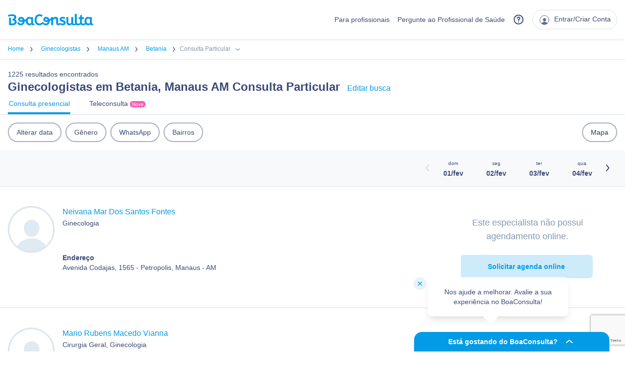

--- FILE ---
content_type: text/html; charset=utf-8
request_url: https://www.google.com/recaptcha/api2/anchor?ar=1&k=6Ldk5gEqAAAAABAFJF3KtHJbCmbO90w4FW_egnc3&co=aHR0cHM6Ly93d3cuYm9hY29uc3VsdGEuY29tOjQ0Mw..&hl=en&v=N67nZn4AqZkNcbeMu4prBgzg&size=invisible&anchor-ms=20000&execute-ms=30000&cb=odsoiy1zunpf
body_size: 48678
content:
<!DOCTYPE HTML><html dir="ltr" lang="en"><head><meta http-equiv="Content-Type" content="text/html; charset=UTF-8">
<meta http-equiv="X-UA-Compatible" content="IE=edge">
<title>reCAPTCHA</title>
<style type="text/css">
/* cyrillic-ext */
@font-face {
  font-family: 'Roboto';
  font-style: normal;
  font-weight: 400;
  font-stretch: 100%;
  src: url(//fonts.gstatic.com/s/roboto/v48/KFO7CnqEu92Fr1ME7kSn66aGLdTylUAMa3GUBHMdazTgWw.woff2) format('woff2');
  unicode-range: U+0460-052F, U+1C80-1C8A, U+20B4, U+2DE0-2DFF, U+A640-A69F, U+FE2E-FE2F;
}
/* cyrillic */
@font-face {
  font-family: 'Roboto';
  font-style: normal;
  font-weight: 400;
  font-stretch: 100%;
  src: url(//fonts.gstatic.com/s/roboto/v48/KFO7CnqEu92Fr1ME7kSn66aGLdTylUAMa3iUBHMdazTgWw.woff2) format('woff2');
  unicode-range: U+0301, U+0400-045F, U+0490-0491, U+04B0-04B1, U+2116;
}
/* greek-ext */
@font-face {
  font-family: 'Roboto';
  font-style: normal;
  font-weight: 400;
  font-stretch: 100%;
  src: url(//fonts.gstatic.com/s/roboto/v48/KFO7CnqEu92Fr1ME7kSn66aGLdTylUAMa3CUBHMdazTgWw.woff2) format('woff2');
  unicode-range: U+1F00-1FFF;
}
/* greek */
@font-face {
  font-family: 'Roboto';
  font-style: normal;
  font-weight: 400;
  font-stretch: 100%;
  src: url(//fonts.gstatic.com/s/roboto/v48/KFO7CnqEu92Fr1ME7kSn66aGLdTylUAMa3-UBHMdazTgWw.woff2) format('woff2');
  unicode-range: U+0370-0377, U+037A-037F, U+0384-038A, U+038C, U+038E-03A1, U+03A3-03FF;
}
/* math */
@font-face {
  font-family: 'Roboto';
  font-style: normal;
  font-weight: 400;
  font-stretch: 100%;
  src: url(//fonts.gstatic.com/s/roboto/v48/KFO7CnqEu92Fr1ME7kSn66aGLdTylUAMawCUBHMdazTgWw.woff2) format('woff2');
  unicode-range: U+0302-0303, U+0305, U+0307-0308, U+0310, U+0312, U+0315, U+031A, U+0326-0327, U+032C, U+032F-0330, U+0332-0333, U+0338, U+033A, U+0346, U+034D, U+0391-03A1, U+03A3-03A9, U+03B1-03C9, U+03D1, U+03D5-03D6, U+03F0-03F1, U+03F4-03F5, U+2016-2017, U+2034-2038, U+203C, U+2040, U+2043, U+2047, U+2050, U+2057, U+205F, U+2070-2071, U+2074-208E, U+2090-209C, U+20D0-20DC, U+20E1, U+20E5-20EF, U+2100-2112, U+2114-2115, U+2117-2121, U+2123-214F, U+2190, U+2192, U+2194-21AE, U+21B0-21E5, U+21F1-21F2, U+21F4-2211, U+2213-2214, U+2216-22FF, U+2308-230B, U+2310, U+2319, U+231C-2321, U+2336-237A, U+237C, U+2395, U+239B-23B7, U+23D0, U+23DC-23E1, U+2474-2475, U+25AF, U+25B3, U+25B7, U+25BD, U+25C1, U+25CA, U+25CC, U+25FB, U+266D-266F, U+27C0-27FF, U+2900-2AFF, U+2B0E-2B11, U+2B30-2B4C, U+2BFE, U+3030, U+FF5B, U+FF5D, U+1D400-1D7FF, U+1EE00-1EEFF;
}
/* symbols */
@font-face {
  font-family: 'Roboto';
  font-style: normal;
  font-weight: 400;
  font-stretch: 100%;
  src: url(//fonts.gstatic.com/s/roboto/v48/KFO7CnqEu92Fr1ME7kSn66aGLdTylUAMaxKUBHMdazTgWw.woff2) format('woff2');
  unicode-range: U+0001-000C, U+000E-001F, U+007F-009F, U+20DD-20E0, U+20E2-20E4, U+2150-218F, U+2190, U+2192, U+2194-2199, U+21AF, U+21E6-21F0, U+21F3, U+2218-2219, U+2299, U+22C4-22C6, U+2300-243F, U+2440-244A, U+2460-24FF, U+25A0-27BF, U+2800-28FF, U+2921-2922, U+2981, U+29BF, U+29EB, U+2B00-2BFF, U+4DC0-4DFF, U+FFF9-FFFB, U+10140-1018E, U+10190-1019C, U+101A0, U+101D0-101FD, U+102E0-102FB, U+10E60-10E7E, U+1D2C0-1D2D3, U+1D2E0-1D37F, U+1F000-1F0FF, U+1F100-1F1AD, U+1F1E6-1F1FF, U+1F30D-1F30F, U+1F315, U+1F31C, U+1F31E, U+1F320-1F32C, U+1F336, U+1F378, U+1F37D, U+1F382, U+1F393-1F39F, U+1F3A7-1F3A8, U+1F3AC-1F3AF, U+1F3C2, U+1F3C4-1F3C6, U+1F3CA-1F3CE, U+1F3D4-1F3E0, U+1F3ED, U+1F3F1-1F3F3, U+1F3F5-1F3F7, U+1F408, U+1F415, U+1F41F, U+1F426, U+1F43F, U+1F441-1F442, U+1F444, U+1F446-1F449, U+1F44C-1F44E, U+1F453, U+1F46A, U+1F47D, U+1F4A3, U+1F4B0, U+1F4B3, U+1F4B9, U+1F4BB, U+1F4BF, U+1F4C8-1F4CB, U+1F4D6, U+1F4DA, U+1F4DF, U+1F4E3-1F4E6, U+1F4EA-1F4ED, U+1F4F7, U+1F4F9-1F4FB, U+1F4FD-1F4FE, U+1F503, U+1F507-1F50B, U+1F50D, U+1F512-1F513, U+1F53E-1F54A, U+1F54F-1F5FA, U+1F610, U+1F650-1F67F, U+1F687, U+1F68D, U+1F691, U+1F694, U+1F698, U+1F6AD, U+1F6B2, U+1F6B9-1F6BA, U+1F6BC, U+1F6C6-1F6CF, U+1F6D3-1F6D7, U+1F6E0-1F6EA, U+1F6F0-1F6F3, U+1F6F7-1F6FC, U+1F700-1F7FF, U+1F800-1F80B, U+1F810-1F847, U+1F850-1F859, U+1F860-1F887, U+1F890-1F8AD, U+1F8B0-1F8BB, U+1F8C0-1F8C1, U+1F900-1F90B, U+1F93B, U+1F946, U+1F984, U+1F996, U+1F9E9, U+1FA00-1FA6F, U+1FA70-1FA7C, U+1FA80-1FA89, U+1FA8F-1FAC6, U+1FACE-1FADC, U+1FADF-1FAE9, U+1FAF0-1FAF8, U+1FB00-1FBFF;
}
/* vietnamese */
@font-face {
  font-family: 'Roboto';
  font-style: normal;
  font-weight: 400;
  font-stretch: 100%;
  src: url(//fonts.gstatic.com/s/roboto/v48/KFO7CnqEu92Fr1ME7kSn66aGLdTylUAMa3OUBHMdazTgWw.woff2) format('woff2');
  unicode-range: U+0102-0103, U+0110-0111, U+0128-0129, U+0168-0169, U+01A0-01A1, U+01AF-01B0, U+0300-0301, U+0303-0304, U+0308-0309, U+0323, U+0329, U+1EA0-1EF9, U+20AB;
}
/* latin-ext */
@font-face {
  font-family: 'Roboto';
  font-style: normal;
  font-weight: 400;
  font-stretch: 100%;
  src: url(//fonts.gstatic.com/s/roboto/v48/KFO7CnqEu92Fr1ME7kSn66aGLdTylUAMa3KUBHMdazTgWw.woff2) format('woff2');
  unicode-range: U+0100-02BA, U+02BD-02C5, U+02C7-02CC, U+02CE-02D7, U+02DD-02FF, U+0304, U+0308, U+0329, U+1D00-1DBF, U+1E00-1E9F, U+1EF2-1EFF, U+2020, U+20A0-20AB, U+20AD-20C0, U+2113, U+2C60-2C7F, U+A720-A7FF;
}
/* latin */
@font-face {
  font-family: 'Roboto';
  font-style: normal;
  font-weight: 400;
  font-stretch: 100%;
  src: url(//fonts.gstatic.com/s/roboto/v48/KFO7CnqEu92Fr1ME7kSn66aGLdTylUAMa3yUBHMdazQ.woff2) format('woff2');
  unicode-range: U+0000-00FF, U+0131, U+0152-0153, U+02BB-02BC, U+02C6, U+02DA, U+02DC, U+0304, U+0308, U+0329, U+2000-206F, U+20AC, U+2122, U+2191, U+2193, U+2212, U+2215, U+FEFF, U+FFFD;
}
/* cyrillic-ext */
@font-face {
  font-family: 'Roboto';
  font-style: normal;
  font-weight: 500;
  font-stretch: 100%;
  src: url(//fonts.gstatic.com/s/roboto/v48/KFO7CnqEu92Fr1ME7kSn66aGLdTylUAMa3GUBHMdazTgWw.woff2) format('woff2');
  unicode-range: U+0460-052F, U+1C80-1C8A, U+20B4, U+2DE0-2DFF, U+A640-A69F, U+FE2E-FE2F;
}
/* cyrillic */
@font-face {
  font-family: 'Roboto';
  font-style: normal;
  font-weight: 500;
  font-stretch: 100%;
  src: url(//fonts.gstatic.com/s/roboto/v48/KFO7CnqEu92Fr1ME7kSn66aGLdTylUAMa3iUBHMdazTgWw.woff2) format('woff2');
  unicode-range: U+0301, U+0400-045F, U+0490-0491, U+04B0-04B1, U+2116;
}
/* greek-ext */
@font-face {
  font-family: 'Roboto';
  font-style: normal;
  font-weight: 500;
  font-stretch: 100%;
  src: url(//fonts.gstatic.com/s/roboto/v48/KFO7CnqEu92Fr1ME7kSn66aGLdTylUAMa3CUBHMdazTgWw.woff2) format('woff2');
  unicode-range: U+1F00-1FFF;
}
/* greek */
@font-face {
  font-family: 'Roboto';
  font-style: normal;
  font-weight: 500;
  font-stretch: 100%;
  src: url(//fonts.gstatic.com/s/roboto/v48/KFO7CnqEu92Fr1ME7kSn66aGLdTylUAMa3-UBHMdazTgWw.woff2) format('woff2');
  unicode-range: U+0370-0377, U+037A-037F, U+0384-038A, U+038C, U+038E-03A1, U+03A3-03FF;
}
/* math */
@font-face {
  font-family: 'Roboto';
  font-style: normal;
  font-weight: 500;
  font-stretch: 100%;
  src: url(//fonts.gstatic.com/s/roboto/v48/KFO7CnqEu92Fr1ME7kSn66aGLdTylUAMawCUBHMdazTgWw.woff2) format('woff2');
  unicode-range: U+0302-0303, U+0305, U+0307-0308, U+0310, U+0312, U+0315, U+031A, U+0326-0327, U+032C, U+032F-0330, U+0332-0333, U+0338, U+033A, U+0346, U+034D, U+0391-03A1, U+03A3-03A9, U+03B1-03C9, U+03D1, U+03D5-03D6, U+03F0-03F1, U+03F4-03F5, U+2016-2017, U+2034-2038, U+203C, U+2040, U+2043, U+2047, U+2050, U+2057, U+205F, U+2070-2071, U+2074-208E, U+2090-209C, U+20D0-20DC, U+20E1, U+20E5-20EF, U+2100-2112, U+2114-2115, U+2117-2121, U+2123-214F, U+2190, U+2192, U+2194-21AE, U+21B0-21E5, U+21F1-21F2, U+21F4-2211, U+2213-2214, U+2216-22FF, U+2308-230B, U+2310, U+2319, U+231C-2321, U+2336-237A, U+237C, U+2395, U+239B-23B7, U+23D0, U+23DC-23E1, U+2474-2475, U+25AF, U+25B3, U+25B7, U+25BD, U+25C1, U+25CA, U+25CC, U+25FB, U+266D-266F, U+27C0-27FF, U+2900-2AFF, U+2B0E-2B11, U+2B30-2B4C, U+2BFE, U+3030, U+FF5B, U+FF5D, U+1D400-1D7FF, U+1EE00-1EEFF;
}
/* symbols */
@font-face {
  font-family: 'Roboto';
  font-style: normal;
  font-weight: 500;
  font-stretch: 100%;
  src: url(//fonts.gstatic.com/s/roboto/v48/KFO7CnqEu92Fr1ME7kSn66aGLdTylUAMaxKUBHMdazTgWw.woff2) format('woff2');
  unicode-range: U+0001-000C, U+000E-001F, U+007F-009F, U+20DD-20E0, U+20E2-20E4, U+2150-218F, U+2190, U+2192, U+2194-2199, U+21AF, U+21E6-21F0, U+21F3, U+2218-2219, U+2299, U+22C4-22C6, U+2300-243F, U+2440-244A, U+2460-24FF, U+25A0-27BF, U+2800-28FF, U+2921-2922, U+2981, U+29BF, U+29EB, U+2B00-2BFF, U+4DC0-4DFF, U+FFF9-FFFB, U+10140-1018E, U+10190-1019C, U+101A0, U+101D0-101FD, U+102E0-102FB, U+10E60-10E7E, U+1D2C0-1D2D3, U+1D2E0-1D37F, U+1F000-1F0FF, U+1F100-1F1AD, U+1F1E6-1F1FF, U+1F30D-1F30F, U+1F315, U+1F31C, U+1F31E, U+1F320-1F32C, U+1F336, U+1F378, U+1F37D, U+1F382, U+1F393-1F39F, U+1F3A7-1F3A8, U+1F3AC-1F3AF, U+1F3C2, U+1F3C4-1F3C6, U+1F3CA-1F3CE, U+1F3D4-1F3E0, U+1F3ED, U+1F3F1-1F3F3, U+1F3F5-1F3F7, U+1F408, U+1F415, U+1F41F, U+1F426, U+1F43F, U+1F441-1F442, U+1F444, U+1F446-1F449, U+1F44C-1F44E, U+1F453, U+1F46A, U+1F47D, U+1F4A3, U+1F4B0, U+1F4B3, U+1F4B9, U+1F4BB, U+1F4BF, U+1F4C8-1F4CB, U+1F4D6, U+1F4DA, U+1F4DF, U+1F4E3-1F4E6, U+1F4EA-1F4ED, U+1F4F7, U+1F4F9-1F4FB, U+1F4FD-1F4FE, U+1F503, U+1F507-1F50B, U+1F50D, U+1F512-1F513, U+1F53E-1F54A, U+1F54F-1F5FA, U+1F610, U+1F650-1F67F, U+1F687, U+1F68D, U+1F691, U+1F694, U+1F698, U+1F6AD, U+1F6B2, U+1F6B9-1F6BA, U+1F6BC, U+1F6C6-1F6CF, U+1F6D3-1F6D7, U+1F6E0-1F6EA, U+1F6F0-1F6F3, U+1F6F7-1F6FC, U+1F700-1F7FF, U+1F800-1F80B, U+1F810-1F847, U+1F850-1F859, U+1F860-1F887, U+1F890-1F8AD, U+1F8B0-1F8BB, U+1F8C0-1F8C1, U+1F900-1F90B, U+1F93B, U+1F946, U+1F984, U+1F996, U+1F9E9, U+1FA00-1FA6F, U+1FA70-1FA7C, U+1FA80-1FA89, U+1FA8F-1FAC6, U+1FACE-1FADC, U+1FADF-1FAE9, U+1FAF0-1FAF8, U+1FB00-1FBFF;
}
/* vietnamese */
@font-face {
  font-family: 'Roboto';
  font-style: normal;
  font-weight: 500;
  font-stretch: 100%;
  src: url(//fonts.gstatic.com/s/roboto/v48/KFO7CnqEu92Fr1ME7kSn66aGLdTylUAMa3OUBHMdazTgWw.woff2) format('woff2');
  unicode-range: U+0102-0103, U+0110-0111, U+0128-0129, U+0168-0169, U+01A0-01A1, U+01AF-01B0, U+0300-0301, U+0303-0304, U+0308-0309, U+0323, U+0329, U+1EA0-1EF9, U+20AB;
}
/* latin-ext */
@font-face {
  font-family: 'Roboto';
  font-style: normal;
  font-weight: 500;
  font-stretch: 100%;
  src: url(//fonts.gstatic.com/s/roboto/v48/KFO7CnqEu92Fr1ME7kSn66aGLdTylUAMa3KUBHMdazTgWw.woff2) format('woff2');
  unicode-range: U+0100-02BA, U+02BD-02C5, U+02C7-02CC, U+02CE-02D7, U+02DD-02FF, U+0304, U+0308, U+0329, U+1D00-1DBF, U+1E00-1E9F, U+1EF2-1EFF, U+2020, U+20A0-20AB, U+20AD-20C0, U+2113, U+2C60-2C7F, U+A720-A7FF;
}
/* latin */
@font-face {
  font-family: 'Roboto';
  font-style: normal;
  font-weight: 500;
  font-stretch: 100%;
  src: url(//fonts.gstatic.com/s/roboto/v48/KFO7CnqEu92Fr1ME7kSn66aGLdTylUAMa3yUBHMdazQ.woff2) format('woff2');
  unicode-range: U+0000-00FF, U+0131, U+0152-0153, U+02BB-02BC, U+02C6, U+02DA, U+02DC, U+0304, U+0308, U+0329, U+2000-206F, U+20AC, U+2122, U+2191, U+2193, U+2212, U+2215, U+FEFF, U+FFFD;
}
/* cyrillic-ext */
@font-face {
  font-family: 'Roboto';
  font-style: normal;
  font-weight: 900;
  font-stretch: 100%;
  src: url(//fonts.gstatic.com/s/roboto/v48/KFO7CnqEu92Fr1ME7kSn66aGLdTylUAMa3GUBHMdazTgWw.woff2) format('woff2');
  unicode-range: U+0460-052F, U+1C80-1C8A, U+20B4, U+2DE0-2DFF, U+A640-A69F, U+FE2E-FE2F;
}
/* cyrillic */
@font-face {
  font-family: 'Roboto';
  font-style: normal;
  font-weight: 900;
  font-stretch: 100%;
  src: url(//fonts.gstatic.com/s/roboto/v48/KFO7CnqEu92Fr1ME7kSn66aGLdTylUAMa3iUBHMdazTgWw.woff2) format('woff2');
  unicode-range: U+0301, U+0400-045F, U+0490-0491, U+04B0-04B1, U+2116;
}
/* greek-ext */
@font-face {
  font-family: 'Roboto';
  font-style: normal;
  font-weight: 900;
  font-stretch: 100%;
  src: url(//fonts.gstatic.com/s/roboto/v48/KFO7CnqEu92Fr1ME7kSn66aGLdTylUAMa3CUBHMdazTgWw.woff2) format('woff2');
  unicode-range: U+1F00-1FFF;
}
/* greek */
@font-face {
  font-family: 'Roboto';
  font-style: normal;
  font-weight: 900;
  font-stretch: 100%;
  src: url(//fonts.gstatic.com/s/roboto/v48/KFO7CnqEu92Fr1ME7kSn66aGLdTylUAMa3-UBHMdazTgWw.woff2) format('woff2');
  unicode-range: U+0370-0377, U+037A-037F, U+0384-038A, U+038C, U+038E-03A1, U+03A3-03FF;
}
/* math */
@font-face {
  font-family: 'Roboto';
  font-style: normal;
  font-weight: 900;
  font-stretch: 100%;
  src: url(//fonts.gstatic.com/s/roboto/v48/KFO7CnqEu92Fr1ME7kSn66aGLdTylUAMawCUBHMdazTgWw.woff2) format('woff2');
  unicode-range: U+0302-0303, U+0305, U+0307-0308, U+0310, U+0312, U+0315, U+031A, U+0326-0327, U+032C, U+032F-0330, U+0332-0333, U+0338, U+033A, U+0346, U+034D, U+0391-03A1, U+03A3-03A9, U+03B1-03C9, U+03D1, U+03D5-03D6, U+03F0-03F1, U+03F4-03F5, U+2016-2017, U+2034-2038, U+203C, U+2040, U+2043, U+2047, U+2050, U+2057, U+205F, U+2070-2071, U+2074-208E, U+2090-209C, U+20D0-20DC, U+20E1, U+20E5-20EF, U+2100-2112, U+2114-2115, U+2117-2121, U+2123-214F, U+2190, U+2192, U+2194-21AE, U+21B0-21E5, U+21F1-21F2, U+21F4-2211, U+2213-2214, U+2216-22FF, U+2308-230B, U+2310, U+2319, U+231C-2321, U+2336-237A, U+237C, U+2395, U+239B-23B7, U+23D0, U+23DC-23E1, U+2474-2475, U+25AF, U+25B3, U+25B7, U+25BD, U+25C1, U+25CA, U+25CC, U+25FB, U+266D-266F, U+27C0-27FF, U+2900-2AFF, U+2B0E-2B11, U+2B30-2B4C, U+2BFE, U+3030, U+FF5B, U+FF5D, U+1D400-1D7FF, U+1EE00-1EEFF;
}
/* symbols */
@font-face {
  font-family: 'Roboto';
  font-style: normal;
  font-weight: 900;
  font-stretch: 100%;
  src: url(//fonts.gstatic.com/s/roboto/v48/KFO7CnqEu92Fr1ME7kSn66aGLdTylUAMaxKUBHMdazTgWw.woff2) format('woff2');
  unicode-range: U+0001-000C, U+000E-001F, U+007F-009F, U+20DD-20E0, U+20E2-20E4, U+2150-218F, U+2190, U+2192, U+2194-2199, U+21AF, U+21E6-21F0, U+21F3, U+2218-2219, U+2299, U+22C4-22C6, U+2300-243F, U+2440-244A, U+2460-24FF, U+25A0-27BF, U+2800-28FF, U+2921-2922, U+2981, U+29BF, U+29EB, U+2B00-2BFF, U+4DC0-4DFF, U+FFF9-FFFB, U+10140-1018E, U+10190-1019C, U+101A0, U+101D0-101FD, U+102E0-102FB, U+10E60-10E7E, U+1D2C0-1D2D3, U+1D2E0-1D37F, U+1F000-1F0FF, U+1F100-1F1AD, U+1F1E6-1F1FF, U+1F30D-1F30F, U+1F315, U+1F31C, U+1F31E, U+1F320-1F32C, U+1F336, U+1F378, U+1F37D, U+1F382, U+1F393-1F39F, U+1F3A7-1F3A8, U+1F3AC-1F3AF, U+1F3C2, U+1F3C4-1F3C6, U+1F3CA-1F3CE, U+1F3D4-1F3E0, U+1F3ED, U+1F3F1-1F3F3, U+1F3F5-1F3F7, U+1F408, U+1F415, U+1F41F, U+1F426, U+1F43F, U+1F441-1F442, U+1F444, U+1F446-1F449, U+1F44C-1F44E, U+1F453, U+1F46A, U+1F47D, U+1F4A3, U+1F4B0, U+1F4B3, U+1F4B9, U+1F4BB, U+1F4BF, U+1F4C8-1F4CB, U+1F4D6, U+1F4DA, U+1F4DF, U+1F4E3-1F4E6, U+1F4EA-1F4ED, U+1F4F7, U+1F4F9-1F4FB, U+1F4FD-1F4FE, U+1F503, U+1F507-1F50B, U+1F50D, U+1F512-1F513, U+1F53E-1F54A, U+1F54F-1F5FA, U+1F610, U+1F650-1F67F, U+1F687, U+1F68D, U+1F691, U+1F694, U+1F698, U+1F6AD, U+1F6B2, U+1F6B9-1F6BA, U+1F6BC, U+1F6C6-1F6CF, U+1F6D3-1F6D7, U+1F6E0-1F6EA, U+1F6F0-1F6F3, U+1F6F7-1F6FC, U+1F700-1F7FF, U+1F800-1F80B, U+1F810-1F847, U+1F850-1F859, U+1F860-1F887, U+1F890-1F8AD, U+1F8B0-1F8BB, U+1F8C0-1F8C1, U+1F900-1F90B, U+1F93B, U+1F946, U+1F984, U+1F996, U+1F9E9, U+1FA00-1FA6F, U+1FA70-1FA7C, U+1FA80-1FA89, U+1FA8F-1FAC6, U+1FACE-1FADC, U+1FADF-1FAE9, U+1FAF0-1FAF8, U+1FB00-1FBFF;
}
/* vietnamese */
@font-face {
  font-family: 'Roboto';
  font-style: normal;
  font-weight: 900;
  font-stretch: 100%;
  src: url(//fonts.gstatic.com/s/roboto/v48/KFO7CnqEu92Fr1ME7kSn66aGLdTylUAMa3OUBHMdazTgWw.woff2) format('woff2');
  unicode-range: U+0102-0103, U+0110-0111, U+0128-0129, U+0168-0169, U+01A0-01A1, U+01AF-01B0, U+0300-0301, U+0303-0304, U+0308-0309, U+0323, U+0329, U+1EA0-1EF9, U+20AB;
}
/* latin-ext */
@font-face {
  font-family: 'Roboto';
  font-style: normal;
  font-weight: 900;
  font-stretch: 100%;
  src: url(//fonts.gstatic.com/s/roboto/v48/KFO7CnqEu92Fr1ME7kSn66aGLdTylUAMa3KUBHMdazTgWw.woff2) format('woff2');
  unicode-range: U+0100-02BA, U+02BD-02C5, U+02C7-02CC, U+02CE-02D7, U+02DD-02FF, U+0304, U+0308, U+0329, U+1D00-1DBF, U+1E00-1E9F, U+1EF2-1EFF, U+2020, U+20A0-20AB, U+20AD-20C0, U+2113, U+2C60-2C7F, U+A720-A7FF;
}
/* latin */
@font-face {
  font-family: 'Roboto';
  font-style: normal;
  font-weight: 900;
  font-stretch: 100%;
  src: url(//fonts.gstatic.com/s/roboto/v48/KFO7CnqEu92Fr1ME7kSn66aGLdTylUAMa3yUBHMdazQ.woff2) format('woff2');
  unicode-range: U+0000-00FF, U+0131, U+0152-0153, U+02BB-02BC, U+02C6, U+02DA, U+02DC, U+0304, U+0308, U+0329, U+2000-206F, U+20AC, U+2122, U+2191, U+2193, U+2212, U+2215, U+FEFF, U+FFFD;
}

</style>
<link rel="stylesheet" type="text/css" href="https://www.gstatic.com/recaptcha/releases/N67nZn4AqZkNcbeMu4prBgzg/styles__ltr.css">
<script nonce="aVVBQh5hZSG28v6nnxOVTw" type="text/javascript">window['__recaptcha_api'] = 'https://www.google.com/recaptcha/api2/';</script>
<script type="text/javascript" src="https://www.gstatic.com/recaptcha/releases/N67nZn4AqZkNcbeMu4prBgzg/recaptcha__en.js" nonce="aVVBQh5hZSG28v6nnxOVTw">
      
    </script></head>
<body><div id="rc-anchor-alert" class="rc-anchor-alert"></div>
<input type="hidden" id="recaptcha-token" value="[base64]">
<script type="text/javascript" nonce="aVVBQh5hZSG28v6nnxOVTw">
      recaptcha.anchor.Main.init("[\x22ainput\x22,[\x22bgdata\x22,\x22\x22,\[base64]/[base64]/[base64]/bmV3IHJbeF0oY1swXSk6RT09Mj9uZXcgclt4XShjWzBdLGNbMV0pOkU9PTM/bmV3IHJbeF0oY1swXSxjWzFdLGNbMl0pOkU9PTQ/[base64]/[base64]/[base64]/[base64]/[base64]/[base64]/[base64]/[base64]\x22,\[base64]\\u003d\x22,\x22wobDisKvw6QAw7vCm8KRRcOnScOjHcOCDzwewqIHw7VZB8OBwosrdhvDjMKLLsKOaSvCr8O8wpzDqxrCrcK4w4Y5woo0wpECw4bCsxE7PsKpe1diDsKEw4ZqESc/woPCixzCsyVBw43DmlfDvVrCuFNVw7crwrzDs2h/Nm7Dt33CgcK5w5dxw6NlEMK0w5TDl3HDv8ONwo9+w73Dk8Orw4jCtD7DvsKmw5UERcOlVjPCo8Oww71nYlNjw5gLcMOLwp7CqHfDkcOMw5PCmhbCpMO0S0LDsWDCiT/CqxpKLsKJacKCYMKUXMK5w6J0QsKTT1Fuwo54I8KOw5LDmgkMI2FheWMGw5TDsMK5w7wueMOJLg8aTiZgcsKVCUtSDAVdBS5BwpQ+ZMO3w7cgwoDCpcONwqxNTz5FMMKOw5h1woDDtcO2TcOxQ8Olw5/CqsK3P1g5wonCp8KCL8Kgd8KqwrvCosOaw4pNWWswQ8OiRRt/P0Qjw4LCmsKreHJpVnN1McK9wpx/w5N8w5YQwpw/[base64]/RcKAw4AjwoRvwpjCvMKBNXtJIQ9JwoPDhMKzw5YcwobCgUjCgBEaAlrCisKhdADDt8KYPFzDu8KlUUvDkRHDnsOWBS/CrRnDpMKywq1ufMOxBk9pw4VnwovCjcKVw7Z2Cwkcw6HDrsKzGcOVwprDtcO2w7t3wpEvLRRkMh/DjsKBT3jDj8OXwrLCmGrCnjnCuMKiAcKrw5FWwozCk2h7MwYWw7zCkAnDmMKkw4fCpnQCwpEhw6FKVMOWwpbDvMO8GcKjwp1Pw6Viw5A0bVd0JDfCjl7DvUjDt8O1OMKvGSYpw7J3OMOLcRdVw5nDo8KESF/Cg8KXF29vVsKSbMOIKkHDo2MIw4hICGzDhz80CWTCncKcDMOVw47Dpksgw784w4EcwpvDpyMLwrnDmsO7w7BGwpDDs8KQw4s/SMOMwo7DkiEXXMKGLMOrPgMPw7J/RSHDlcKBWMKPw7Mee8KTVV7Dn1DCpcKHwp/CgcKwwoVfPMKiacKfwpDDusKlw5l+w5PDnhbCtcKswpkGUit8Fg4HwrXCu8KZZcOiYMKxNQPCuTzCpsKow4wVwpsND8OsWyxhw7nChMKbQmhKTjPClcKbG0PDh0B2WcOgEsKzRRstwrzDn8OfwrnDqTccVMOGw4/CnsKcw6sMw4xkw5pxwqHDg8O+YMO8NMOnw68Iwo4COcKvJ00Uw4jCuzUOw6DCpQwdwq/DhGPCpEkcw7jCrsOhwo1sKTPDtMOswosfOcOgccK4w4AEO8OaPG8ZaH3DhMKWBMO1EsOMGDJxUMOnGsK0ampNGhbDgMKxw7JxRsOqbnIuPkRPw6zClcO9Wl3DlQLDtC/DuT7DrMKSwqkfI8O7wrTCuRbDgMOKYwTDgWEsSFFDbcKcRsKXdh/DlQ92w7s+OyjCtMKTwonCpsOsDSoow7zCqG5iQw3ClsOkwo7ClcOvw6jDvcKhw4PDssOAwp1/Q1bDs8KhKWs4IMOKw7Uqw73DssOGw7rDgGbDqcOmw6PCoMKJwpRdUsK1H0fDp8K3VMKHa8Ojw5/[base64]/CgS/DkhVoPA01Wj5yM38WwrA/w58nwrnDjsKfEMKHw4rDmXRiO10nU8KLUQ3DoMKxw4jDqsKhe1/[base64]/Cm8OHw7zCuMOaw4sTRcK3wrQQN8KCw7fCsUnCi8OJwrvCuFVkw5bCrkDCnyvChcO/XynDgHlow5fCqjM6w7nDmsKnw7DDiBfCjcOyw7FywrHDqXTCj8KXAw0Hw5vDpgvDj8KDU8K2TcOqHRPCs3xPeMK4ZcODPjzChMORw6dmDFTDoGQDY8Khw4PDr8K1PcOaFcOMPcKUw6vCiXLDkjnDlcKVW8KjwqdTwpvDsjBoX1/[base64]/[base64]/CgFUQw5ZPPcKXbMO4HsKHQ8O0c2jCnMKLwpgccU3DlwM/w4DCpCggw4QBRCQSw5p0woZOw5rCmcKqWsKGbjUhw7ozOsKewqDCocK8NljDrj4bw5oxwpzDmsKeNi/Ck8OidwXCs8K4wpLChsObw5LCi8KGesOUIH/DgcKzU8OgwpYkZkLCi8OMwpJ9WsKrwrbChgBSRsK9YsKQwqHDscK3Mz7DsMKEIsK3wrLDiAbCv0TCrMOUSF0TwoPDjsKMYDNKwpxwwqsDTcOhwooQb8OTwr/DvmjCt1E6QsK3w5vCpnxCw4/Cn3xAw7NjwrMCw7hzAGTDvSPCsEXDncOFRcO2AsKxw4HCicKNwpw2w43DjcKpEsOzw4obwoRJQw9IKho7w4LDnsKeHFrCo8KaYcOzVcKGGizCisOrwrjDgVYeTQLDpcKSZsOywoN8eDHDt2ZGwp7DtRjCj37Dv8OMTcKTERjDiBXCgT/Ds8OGw7DCl8OBwqbDkAdtw5HDt8KXBsKewpBuXMK1a8KIw6AfXMKQwq15X8Ksw6rCl3MoBgHDq8OCdCp1w4Nxw4PDg8KdAcKOwrR3w4LCjMO4J2cDFcK/O8OnwqPCkXnCpsKWw4jCrcO0HMO+wqDDn8OzMhPCocK2JcOAwopHKyIEFsO9w7lUDMKpwoXCmRTDqcKfHFfDh3PDvcOMCMK/w7vDgMKrw4sQw4AOw4k2w7ohwpbDhXFqw47Dg8KfQW9Lw6Abw5pgwokVw5MDGcKGwr/CpQxyM8KjA8KIw6/Do8KXHQ3Cm13CqcOHB8OFUlnCvcO9wrLDnMOQZVrDqkUIwpwZw4zChHFKwo8/XR/CiMKxCsOxw5/CkDEtwqMlJgrCijTCkAwCIMOcKRjClh/[base64]/XBlATMKrLFPDqgUpw4PDgsKocMOhwo/DtwXCoz3DiUXDuSzCl8Ocw5HDlcKhw4Qtwo7Dr2HDucKhPCJWw70mwq3DssOkwr/CocOUwo18w4LCqcO8C1zCnjzCnl9jSsOqV8OXHHxUGCTDt2cVw5czwoDDt2lcw5Ruwo18BxDDsMKkwrzDmsOAEMOTEcOPLkDDrVTCgXDCoMKSdl/CncKDMiIGwpzCpEfClMKowobDtDHCgn4Dwod2ccOsa3k8wqgsGGDCrMKJw6V/[base64]/wr7DnSxbAVXDjMKaw6DDqhbDs8OET8OdAsOyWjXDiMOrwqXDkcOWwq/[base64]/w4rDtsKMTWNsN8KAwrLCl8K3VXzDujPCucOTe3vCrcKheMOPwpXDjCTDv8Oaw6DDoAxTw6Inw5zClcKiwpHDt3FzUGrDlETDj8KoOMKUEiBvHyYQXMK8w5RVwpbCgV0ow40RwrRlK1ZZw6E3XyfCnmLDozJIwpt4w5rCrsKGUcKdDRQ6wr/CvcOWOC97wqcXw4t6Yh/DnMOYw5lLQsO4wpvDhjFfLcKbwq3Du1RxwodtBcOZTUvClzbCt8OOw517w5PCpMK4wrvCk8KXXl3DhMKYwpc9FsOPwpDDgHQTw4APPUN/wpROw5bCn8O+MRJlw7gqw7DCnsKqPcKrwo90w50eXsOJwqQAw4DDihV3DiNBw4cSw7LDvsKIwo3Cslx4wq0owprDqFLDg8O6wpwEacOcEjjCq3AKdi/DmcOVI8Kpw6JgW1jDmis8bcOtwqzCjMKEw43CqsK1wr7CpsOsdTfDp8KJLsK0wrDCpUVjNcOGwpnCrsKLw7jDpF3Cv8OIECZ8TcOqOMO1WANsXsOgeSPCq8KVUQJGw69cIGlOw5zDmsOuw7rCscOKewkcwo8Twqxgw5zDgT5ywoYuwofDucOmfsKwwo/CgWbCucO2Dz80J8K6w53ClFIgSxnDhHHDiy1hwpfDusK7OSHDsDVtCsKwwqLCr1fDlcO7w4RFwq18AHwCHW9Ow6zCicKjwqJhPT/[base64]/DhX/CtDTDv8KewojDg3skw7N3bMOqwpPDosKVwo/DlGkgw5tywozDjMKwJU48w5fDqcKvwqnDhF/[base64]/Xncif3knwpTDlRUlHsKDI27DicOadGfDiDTDh8Ofw7klw4nCkcOHwrIOWcKow6ZDwrLDo3vCtMO1wo0Xa8OrRQTDmsOlaBsPwoVtXWDDmMKmwqvDocOewosTKcO4PScYwrkOwq81w4PDjXpaEsO9w5fCpcOcw6bClcKmwqrDqAUJw7jCjsOdw5ZzC8K9wpB8w5/DtEvClsK9wpHCiXoxw7NzwrjCvADChcKhwqZ/YcOdwrPDpcOQRADCh0B4wrXCp3dkdsODwo8XRlzClMKUWGXCrcOZWMKPS8OTHcKwBFXCoMO+w57Dj8KJw4XCqQB8w7Uiw715wocJYcKRwrltClTClcO9Sl3CpBEDEQYiYgzDucKEw6bCkMO/[base64]/IcOjwol3K0vDlkwpIwjCvsOvf8KJbMOnw6bDjBVqYMKwC07CicOvb8K+w7Uwwppjwqt/[base64]/CsMKbf0XCpAUzwrTCscKUwqDDqFdOwqcGH0jCh8Omwpp7woNdwp4nwoLCszLDhsO/[base64]/bmrDpC3CqU0OYGchHG3CisKWdcKwIMOZUcKmPMK1O8OfKsO9w7XDgwApaMKpbWUkw7fCmR3CqcO4wrDCshzDiBUgwp0hwqfCknwpwpzCkMKSwrHDoUHDnmfDtyPCumobw7TDgXwQM8KNbzLDjsOICcKjw63DjxpJQMK+Gn/CuWnCoTFlw7xiw6/[base64]/[base64]/Cl8Ocwr9Pw7QvLsKTwqPCoMKBEsOEwq8zCMKlwo5zSSPDljPDrMKXV8O2aMOYwoTDlB9ZX8O/[base64]/Dqm1aw4rCqsKxwoUtw4d5woDCkRR/T8Kbwp4swrVVwqsiKnbCsF3Dkg0cw6LCoMKCw6LCuGMuw4NxEi/DmA3DhsKSYsKvwobDnAPDoMOaw4gtw6Eawr5QUnLCsA9wIMO3wr9fe3XDs8Olwqlaw7F/T8KpZ8O+JE1Ew7USw7tDwr05wopFwpImwq7DisORFcOSRsKFwop7XMO+fMKdwpoiwq3ChcKAwoXDpELDncKLWyQnfsKMwr3DkMOyDcOywpfDjEIEw5hTw7UMw5jCplnDk8KYMsOwasKVW8O4L8OvPcODw7/Cq1PDusKiw4nCp0XCmlXCuGHDnCzCpMOswpFEScK9EsKffcKHw6phwrxmw58kwps1w5wGw5kEKGMfBMKKwptMw7vCqTltFzYgwrLCvx1yw4MDw7YowrrCm8Omw7zCsC5Fw4BMPcOpEsKlVsOzXcO/UmnCjVFPfjsPwr/ChsKwJMOALBrClMKsYcKiw4lTwrfCkHTCp8OJwq/CszvCiMK/wpDDsgfDvUbCiMOYw57DosKBHsOXEcOBw5pXPcOWwqUuw6/[base64]/DtsKCQ8KOK1HCn8Kuw6DCrQwowpwNcyw4wpfChivCtcKuw7YAwqtkFFzCm8ORPsOAehQ0ZcKMw6PClEXDklfDrMKbd8K3wrpSw6LCp38Uw4ACwrDDjsOCYSdmwoNNW8K9AMOqLDxNw6LDt8OBbi1uwpXCkEMmw7psB8KlwowSwoxXwqA7KMKjwr0/[base64]/CtcOYwo/[base64]/Dg8OswpzCnsOUBBlpWhgewrUebQrCi29dwpvCrV8iL37Ds8KqESkFOHHDlMOmw4oWw6DDiWTDmFDDvQnCocKYWjs4cHMOO1IiT8K9w7FjJg9neMO4dMOwOcKbw5J5cxA/[base64]/ZWPCs8Ktw6bDtjV6JsOOwqbCj1PClsKGw70nwpMPHF7Du8KIw5LDsCPCqMKTD8KGCk1Qw7XDtzcqPywCwq8Hw5vCicO8w5rDhsOow63CtWHCusKlw6cBw64Nw4cxA8Kpw6zDvUXCuw7CmBZCGMKmOMKrIFQ0w4IXRcO/[base64]/w4zCjMOwwrDCnMOtwoPDqMORcsKPw7rDm147YFPCl8Okw4LDisOrVh0BAsO4JEJNw6Jzw57DnMKLwqXCoXnCjXQhw6JvI8KoLcOGZMKlwrRnw7PCpG9tw7xow5/Do8K6w4IgwpF2wqjCr8O8GTI4wpxVHsKOWcOJVsOTbxDDsypeT8OzwrTDk8K/[base64]/DnVIIw4bDuGkpw6Y6bGJCasKPW8KxJsOPwqfDtcKvwpnCrcKGHkwcw4NAL8OBw7DCvVEfVMOEfcOXRsOnwprCpMOBw5/DlTIfZ8K8K8KlaFZWwqTCo8OzHcKnZMKSYFQZw4bCmAUFAiASwpjCmBjDpsKBw7DDrX7CvsOUHjbCv8KRHcKHwq7CqnR9WsK/[base64]/HsK2LmnDqWPCj8K5wqvCi8OnwoN1wpnCvSzDuirDlcKmw7w1GXRCRUjDl3/CiB7CjcKewoLDj8OHJcOhdcOOwqoHGsK3wqtFw5Ilwo1Dwr1GGMOzw53ChyzCm8KaMHYYOcKDwpfDuSkPwoJuUcKtB8OnYDnConVKMGHCnxhFwpUxVcKxMcKNw4rCs13CmzjDgMK2d8O2wqbCtG/Ct3HDtEzCowRXKsKBwrjCpyUDwppDw4nCr2JzOlwPHAQhwoLDjDvDhcOCaSvCosOMZBpnw7gBwrJpwoxuwoLCsVQfw5TCmT3Co8OKeRjCsghOwoXChiV8MXjCnGZyVMO6NWjDgWx2w4zDpMKgwrAlR2DDiVM5NcKMBcORwrHChSjDon/CjcO+bMKTw5TCgMOmw7p5OB7DuMK5GMKsw6pALMO7w74Uwo/CqMKxEsKqw50Kw5E7QMOYcxPCpsOwwpQTw43CpcKuwqjDmsO7DhPDk8KHORPCmlDCsBbCp8Kiw60fe8OvT353KAltCEwzw5vCni8Bw7TCrU/DgcOHwqwUw7zCjnY2BwnDuUE6N0bDtSg5w7ZeA3fCmcO3wq3Cqx59w4ZCwqfDtsKuwoPCp3/[base64]/w4xEw6N/woc6woEtw6rCjjPCjznCqgXCgEAHw4hUb8KLwrFoAANFRg4Bw6hjwqxDwp7Cn1JjYcKWL8KsRcObwr/DgmoaS8Oqwo/CksOhw5LCkcKVwo7DsmMGw4AmKg3DisKMw7R/VsKrU1E2w7U3bMKiw4zCtWsKwoXDuVzDgcO8w5UHCxXDoMKVwr4cagfDmsOEKMOhYsOJwowhw4c8ARPDssO5AsOOJcOOEETDrBcQw7LCqsO8P1rCtDXChDptw43CthdODMOMN8O7woLCsGlxwojDkUjCtn/DuELCqgnCnWfCnMKVwpsABMKMeHfCrxbCmsOvQsO2CHzDuV/CmFDDmRXCrcK6DxhtwrZ7w7HDjsKmw7LDrT3CpMO5wrbCksOFYiXClTDDvMKpCsOqbMOqdsKwY8Kpw5LDlsKCwo5/[base64]/[base64]/wp0eNHRgJsKgK8O0w7DDpsKoIHrCnDJVVGXDiRrCln7Co8KiQMK5TWHDv1xZSMKxwqTDr8Knw5AOVGNTwp0/UwTCh3Y0wqhZw7ZNwpDCsn/[base64]/CkSrCugDCjwFxw7QVw7DDhMO/[base64]/[base64]/[base64]/CjlRjwrrCr3UcwoZJZcKkLW7Ds2dUYMOII8KzX8Ouwq46wp0LLcO7w4fCocKNFWLDjMOOw5DCtsKTw6hfwqMMf2g/wqDDjmcBKcKbW8OLUsOuw5QCXDnCkVd6GH8HwqXCiMOuw4tqSMKhESxAES00esODUQk1ZcOtWMOuSicfRMKXwobCocO2wrXCr8KKcR7DscKkwoDCqgEdw7B7wqPDiRnCl2DDoMOAw7DCjF4pXGpewrVVehLDuyjCpWFhY3g2FcKoXMKAwo/[base64]/DrHbCngzDsxLCr8OUwo/[base64]/CrWhKODfCkcOJdcO3wrYHwrDDnMOSeRoPOcKaZGlnFcOpRVDCoRJ9w57DsHA3wq/CvC3CnQYGwqQHwqPDlsOCwq3CsVA7bcOuAsKMRTIGRxXDtkvCjMKnwrDDkghBwo/[base64]/DuE7ChMO7wrbCpSscV2zDqMOrwptVwpM4LsKMMQ7CmsK6wq3DojsEHHvDtcO2w7M3NGXCtMOCwol3w6zCoMO6e30/a8Klw45XwpDDk8OlAMKkw7vCucKLw6xtXWNOwqXCig/CqsKFwoTCmcKJDsOOwoPCgDlbw7TCjUJDwpLCrWdywqdYwonChUwcwq1kw7DChsO9JhrCrW3DnjbClgwyw4TDuHHDvhTDi0/[base64]/CrCHDlUXDqMKtw7/Dn8KawovDiz4GaMOmU8K+IBzDjyPDgGbDlMKCYBLCqSdvwptIw7jCiMOhDxdwwpc5wq/CsmbDgRHDmDrDucOpc17CtkccEWkNw5pCw7LCg8OJfjB+w6YXbEoCRE8NNSfDuMKCwp/DiUzDpWVKPTUcw7XCsG3CrgrDn8KcA1fCr8KxPBfDvcKSLjVYFDZpLExOAlnDoTVfwptRwo8oTcOHZcKsw5fDlE19bsOBHz3CmcKcwqHCoMOlwqTDmcO/w7zDtSDDj8O6LsKdwrEXw7bDhU/CjW/Cv14bw6lITsOjT2/DjMK3w79uXsKrExvClScjw5TDi8OoTMKpwqBOCsOqwpp4WMOqw78/LcKtJsO8fgpGwqDDhibDgcOgK8KjwrXCncOmwqhgw4fCqUbCpsOyw4bCvnvDpMKJwpBow5zClTVaw6IiA3rDu8KTwqzCrzZMVsOqW8Kachl5KWfDj8KBw4LCmsKywrxMwpTDmsOaRgU3wqTChH/Cg8KdwqwQEcKgw5fCqMKpdljDqcOcRzbCrx0jw6PDhH4bw51gwrozw44Mw7nDmsOXN8KVw7YWQE8kDsOWw7ERw5IISmZIOCbCkQ/ClnEpw4vDrxc0EyYDw7p5w7rDi8O0NcKww5vClMKPJcOGbcOswo49w7XCpGN5woF5wpJCD8OGw7TChcOpJ3nCr8OMw4N9GMOlwrbCpMK0JcO5wrRPRS/[base64]/CgsKgw6zDnmnCnS99wrHDsFdMDEHCgMKJJkU5wqxBHwTCsMOmw5XDklvDkcOdwrR0w5DCt8OtScKhwrohw5HDjcKXScK5FMOcw6fClR/Dk8OSIsO0wotwwrAfZcOTw5YNwqMZw7/[base64]/aHDCm23DucKHDMKGwrDDg8KGAMKiesKiNR19w5tzwqfCrAFOcMONw7QxwoHDgcOIES/[base64]/w5PCmsOPRmDDrxU6ZcKtYMODwqnCq0EyfH0MRMOddMKjHsOYwppmwrDCicKvBArCpcKkwrZnwpMTw63CqkAZw7QRfDgzw5nDg0wpL28Kw7DDh1o1QErDocOWZh/[base64]/DtcKXJcKxMcOVwrkzwoM2SkhZO8KZGcOzwrpOcXplbU0tPMO2LCgrezTDtcK1w5kIwpYMJhfDgsOgJ8ORGsKRwrnDs8OVI3dww4zCs1RQwql6JcK+fMKWw5vCqF3CucOHZ8KEwpAZbxHDo8Kbw4Nhw7FHw6bDh8OpEMKubhsMH8K/w5nDp8KgwoIFKcKKw7nCt8KBfHJ/[base64]/D8OkwoXDlnYebinClsKMwqDCn8KYOTV5dwgRQ8O2wrHDq8KEwqDCnVjDlnDDhMK8w6HDhlYtb8KfeMOeQEtUc8OdwoQywpA3VXXDmcOucT9JMsKmw6PClxBMw6k3N3w4dVHCvH/DksK2w4nDqsK1HQjDlcO2w4vDhcKxEC5ELE/CpsOLblLDsgYRwqBSw6xeN3zDucOaw6VPGWtFP8Kmw4FnM8K+w51XMGV1JQLDpF4OZcOKw7ZpwojCjFHCnsOxwqc4QsKGaVRNDWl/[base64]/CrALCjMOgQ8O7wqbCosKBEQ0DFQrCkB0OMDlhEMKvw5Quwq8ESm4+GcOMwpkYYMO8wpApT8Onw5ACw47CjC/[base64]/ClMO1wo8WwoZVw6TCmmzCscOZwpnCkD/Cu8OuwosiK8KrUxPCs8OKX8KPTMOXwrHCuRPDt8KkdsKaWGMvwrPCqsKew5QhXcONw5HCtU3DpcOTBMOaw5FQw7/Dt8O5wpzDigckw6YewobDkcOEMsKjw7zCgsK6F8KDOQx4w4NMwpFZw6LDjTTCsMOnBBMUwrjDj8KiCiYvw7jDl8O+w4Y3wrjDpcO+w7/DgmtCSU/CsiMNwrPDosOaPyzCqcOySsKrWMOSw6TDhlVDwqjCg2oCF17Dn8OAbXp1RRBZwpRHw4MpVsKuXsOlfTUwRi/CqcK4JREhwrZSw6BmCcKSW00XwonCsXxNw6XCnmdbwq3DtMKGawl/QkYGAyE3wofDjMOGwp1CwpTDtXDDj8OzBMK4dXbCjsKPJ8KYwoDCmUDCn8OQYcOrSl/DuRbDksOeEn3CshXDtcK4VcKTFW4IfHgUPm/CsMOWw44Dwqt5Y1Flw7/[base64]/w5sZC8KwKMOSworChmVvw7DDlyIWw5XDt0vDu2kjw4taQMKKesOtw79lcErDs28xBsKjL1LCjMKrwp1Lwr94w5Idw5nCkMKxw4vDggfDl1UcMcOSXyVuIXHDrUBGwo/ChEzCg8KWBgcLw7gTBWVzw7HCgsKxIGDDl2UHS8KrBMKHFsKyRsO8wokmwrPCnQ8rElHDn2TDknHCtWVoa8O/w5l+N8KMG1pVwoHDh8KgOUNNXMOXPsKwwrrCqSTDlDssN3UswrbCs3DDkUrDq2FxPDtAwrHCtVLDqcOsw7Mpw7JTUGV5w6hjTkYpAcOnw6sVw7Mcw7N/wozDhsKvw7bDtUXDtnjDkMOVbGcrHVnDh8OMw7zCrXTCuXBhenHCjMOzbcOawrFHSMKHw6vCsMK5LcK7eMOKwrEvw7J0w7lYw7HChkvCjlwxTcKPwoBVw7MOdlNEwpk5wobDo8KlwrPDuWpMWcKow7/Cn35LwpTDncO3eMOQQmLChi/DjwXCq8KIUh/CpMOxdcOGw4FFUBdoaxPDucKfRCvCiWQ4LGp/[base64]/DlGMmN8OPwpbDpH7DmxdRwoTDpQbCvcK/w4bCnBAXXmQIJMO+w7hOC8Kawq/CqMK9wonDvUAqw6hSL1dgQsOlw63CmUk1VcKawrbCpnRGOz3CtA4qGcOiKcK2FC/DpsO6N8KOwr8bwprCjhvDoCRjFAVuOn/DqsOQEnnDhMK4EsKCKmtmGMKdw6J0GsKuw7Jgw5fChQbDg8K1X2LCg0PDvwXDt8Kww58oecKFwoDCrMOpccODworCicO0wql2wrfDlcOSPCk+w4LDvVc4TB7CocOpEMOREi0Pa8KbEcK8aF4dw4YNFzPCkw/DkEDCicKePMOiD8KVw6JLd1dvw4hYC8KwLQ0/[base64]/DnQPClsOQwoMewpIUw6VTGMK3JmbDg8K1w6XCk8Orw60Yw5EEJRnDuGEGGcO6w7XCoj/[base64]/wrzDvw7DvXHCisKJw5zDnBXCssOwYFvCqSUGwoh8LMKICgfDvkTCgihsJ8OkUSHCnjpGw7XCoR4+w47CpwnDn1VnwoJGLycnwp4Swq17QAzDoX9kWMOrw5ARwqrDpsKvH8KjfMKPw4bDscOwXW00w6HDtsKowolLw7PCqFvCp8OUw5IAwrx2w5/[base64]/OW01dMKtwqXCiE3DmEDDj23DvMO5wqNywoN8wq7Ck3oxLARbwrxpSC/DvSM0FAzCqivCr0xpAx0HIm/CuMO2CsOqWsOHwprCixDDh8KlHsOkwqdpYcO8Z1HCpMO9Z0dmbsO2U3HCu8Oad2bDlMKgw5/Dq8KgGsO+F8OYfGVIRy/Dn8O2ZRvCgMKnwrzCt8O2dX3Cg0M0I8K1EXrCosO5w6YmMMK5w4JiEcK5OcKyw67DssKIwq/CsMOmw79YdMOYwpc8MwoZwpvCr8OSHxJacihRwo1FwpQ2e8KuVMKpw5FhAcK3wqx3w5pjwpTCoExcw6JAw6ExODA3wp/[base64]/CrMKefsOLw51awp8aQCpQIsKuwrzDh8O9w5nCtsOzHsKEdy3Ci0V7wpDCuMK5B8KswrU1wp9iFMKQw4ReHiXCm8OMwoscVcKJNmPCtcOJCH8meWNEcyLDqzh3BkfDssODPE9wUMOSccKow5jCjm/[base64]/DmcO9w4TCnl1yw6J/[base64]/CcO8KyIgwqoQbR0Vwo4QwodHCsKPWMOkw5xDckvDt13CpiAZwr/DisKTwoBMXMKiw77DgjnDm3rCqGldCsKLw7nDvhrCuMOyLsKpJcOiw5A9wrxtfWNeEWXDqsO8TzrDgsOqwpPCi8OoOU0fSMKnwqQgwonCp1hWOlp9wpAMwpAYI0QPbcOlw5k2blTCtBvCgX8bw5DCj8Oew7g/w47DqDRXw4rChsKrScOKMERmWk4Fwq/[base64]/[base64]/wosKQMK1w6XDsUjCvcObw4Fxwr/CkcKHa8KqfWXDksO4w4/[base64]/[base64]/CjzhSElrDkcOWwrLDkVTDmsO5BQ/Dk8OgKVJowpZpw7rDscOPb2/CisOHBR8cecKBOyvDtEvDscO2P0nCrC0YJMK9woTDl8KDWsONw4fCtChrwpM3wrAtOXnCl8KjC8KBwrRPEBllFxdrIcOHJAJBFg/CoT9xNk5gwpTCnwTCoMK4w7rDscOkw5AjIhXCrsKyw4UUWBvDn8OCGDlkwpIgUGBFKMOVw57DqcONw7lrw7kLYRzCmHh4QMKFw4peQsOxw58Swqosd8KYwpQFKy0CwqZYOcKrw6ZewrHCn8ObOkjClsOTXSUVwronw6txBA/DqcO1bX/Dv1c+Lh4IJCRHwoRMRBrDuE7Cq8KRI3VaJMOuYcKuwoFhBzjDhjXDt14hw511SEXDnsObwrnDjTLDiMKKTsOhw6l8HzhUPz7DmiJawpHDj8O8PhTDu8KIIwxEHcOfw5rDqcKgwq7ChRHCrMOYLl/CmcKqw4kXwrrCoBDCkMOYcMO4w4s4eGkzwqPCoDtPRg7DllsTdjwBw4gLw4XDvsOCw40kECAbGTEiwpzDrW7CtkISCcKIKjbDt8KqSxbCu0TDqMKIHQokccKKwoPDmmoMwqvCqMO1WsKXw4rCrcK5wqBNw7TDtMOxcTbCmFQBwrzDnsOEw5BHXl/DgsOCUcOEw6slKMKPwrjCpcOywp3CmcOtR8KYwqrDusK3MRkzTVFDYU5VwrRgY0NYCGd3BsKEGMKdGS/DjMKZLAM9w7LDvDLCvsKwHcOmD8O8wobCimUwViVJw5RMG8KBw5cbHMOdw4LCj1XCsS04w5fDlWdvw7pMMTtgw4bCh8KyG2XDrsKfLcOQMMKTXcKZwr7CllTDi8OgWcOGIhnDsyrCk8K5w6bCkwA1ZMOSwqgoZ1JUIkvCljRiV8Krw54BwoQ0YErCqV/CsXBmwrpLw5bDu8OSwoPDosOrOyxGwrQ4eMKfR00fFAHCk2VYXTlZwol3SVRURmJVT35KKR8Ww78cJFfCg8OQU8OMwpfDnhfCuMOcI8O7WldLwp7Dk8K/YBtLwpAraMOfw4nCqgvDiMKmXibCr8KVw4fDgsO/w6c+wqLCmsOkbWs3w6TCrWnClyfDvz5WTRRGfCI1wqbCvcKxwqUQw4nClMK3a3rDmsK+XDPCk33DnjzDnxtTw4Uaw4jCvBhPw6bCo1pmD1HDpgZPQEfDmCkkwqTClcOZHsOfwqbCkcK5FMKQAsKMw6hZw7Znwo7CpjPCsS0/[base64]/[base64]/CpErDv1QSEMOvw4A3WWbDjMOQZMKwMMKUQ8KxM8O6w4nDm17CklDDuU9/IcK2eMOrHMOWw60pADd0wq1fSXhqZ8O/[base64]/DigDDs8KxezI7wpvClEYnw4rCqgdVbgjDlcOxwp0zwrfCk8OKwrwFwr8cRMO1w5DCjGvCoMKmw7nCgsOvwoEYw4sAPGLDmjE9wqZYw7tVVgjCgyYTOcOVTUktWSfChsKpwpXCtiLDqMO3w4YHEsKICsO/wpFIw47CmcOZdMKNwrg3w7NJwosaLWfCvX1MwrxTw7QhwrzCqcOEJ8Ofw4LDkSR4wrMjbMOiam3CtysZw6tiLmh6w7XCjQBiZMKoMMO2dsKLAcKHRB/CqAbDqMOCGsKyCCDCg0vDv8KaO8O+w4lUcMKkccK+w5nCtsOUwpAfacOgwr/DoD/[base64]/DtsKawoIAw7DCnlDDqMO0wrNxbUXCt8KbZDHCnF8zc0zCtcO2DsKFRcO5w4wlBMKEw75AYHZfBy/Cs0QGAxVGw5t3UV0zTCE0CDtmw7k6w4FSw58ww6vDo2gIw6Y9wrBKQcOMw70+D8KdKcOnw5N1w7RwZFETwp9uFcKow7Jlw7/Du2Zgw6VaVcK3fhVYwp7Ct8OpasOYwqdVIQUHD8K+MlXDtiJ9wrDDjcOzGHfDjgLCnMKIXcKeT8O6WMKswrfDnmAbwplDwo3Cv0bDgcK8K8OFw4/ChsOXw7hVwoN6w5tgAD/CucOpZ8KATcKQRXLDgATDvcKdw7XCrEc7wosCw5PCvMOcw7Ukwo3DosObU8OxX8K7YcKKTmrCgGB4wonDkTtBUQjChsOpRT5CP8OZJcK/w49vT1vCjsK3AcKGI2rDl3HCisOOw77CpnkiwrIEwrUDwofDgGnDt8KHO055wo4awprCiMKow7fCucK7wqkrwr/ClMKbw7vDjsKowq7Dhx/[base64]/Dq8K6JMOnAMO1wrPCn8ObOknDugvDt1jCp8OUw6Z7HU9AGsOLwps0KsK+wrnDmcOHeWzDusOQDMOqwqTCtcK7esKgNy8/XCrCkMOmQcK/Y11Zw4nCtzgXJcOXMwtNwozDosOSVnfCuMKzw5I0OsKTasOZwpttw6t9QcOYw4FZEERIYyFEchvCo8KfD8OGE3bDssKKAsOFQjgtwo/CucOGacOFfknDn8KHw54gLcK2w7lhw64IU35LDMO7KGDChADCn8OfJMKsMCXCnsKvwrd/wrNuwpnDv8OOw6DDvFYLwpAcw7IiL8OwAsOfHgcCecO1w77CriZ0KUrDp8OtUhdzP8OFcBEqwoV1V0XDvsKwL8K1BHnDo2rCtVceM8OQwrwGUlYWO1LDn8ORHHXDjcOJwrZCIcKQwo3DrsOxfMOJYsKIwrPCucKbwojDjCVow7fCvsOQR8O5d8KnYsOrCGHCiy/DisOwC8OTPnwfwqZDwr7Cu27DkFcXQsKYTWDDhXAbwqJ2J1/[base64]/[base64]\x22],null,[\x22conf\x22,null,\x226Ldk5gEqAAAAABAFJF3KtHJbCmbO90w4FW_egnc3\x22,0,null,null,null,1,[21,125,63,73,95,87,41,43,42,83,102,105,109,121],[7059694,658],0,null,null,null,null,0,null,0,null,700,1,null,0,\[base64]/76lBhmnigkZhAoZnOKMAhmv8xEZ\x22,0,0,null,null,1,null,0,0,null,null,null,0],\x22https://www.boaconsulta.com:443\x22,null,[3,1,1],null,null,null,1,3600,[\x22https://www.google.com/intl/en/policies/privacy/\x22,\x22https://www.google.com/intl/en/policies/terms/\x22],\x222CWenDg/XxJLGVqmzPkBuU6YlnaVtzhf3ZbV0JGHYJw\\u003d\x22,1,0,null,1,1769915328783,0,0,[177,193,104],null,[228,82,14,29,253],\x22RC-in8zEB0eRYANnA\x22,null,null,null,null,null,\x220dAFcWeA5anzuk7cmjiArQNan0XHhO59mIwxBBnTppWnLTwFji4Nqi1CaKT6Y2JVpF54fvfokj1Q9UFpd5ZTWj_MvDFIzc5WqnrQ\x22,1769998128664]");
    </script></body></html>

--- FILE ---
content_type: application/javascript; charset=UTF-8
request_url: https://www.boaconsulta.com/bc-site-v3/ec1a42c.modern.js
body_size: 2207
content:
(window.webpackJsonp=window.webpackJsonp||[]).push([[73],{1206:function(e,t,r){"use strict";r.r(t);var n=r(0),l=(r(7),r(8),r(6),r(9),r(12),r(69),r(11),r(94)),o=r(95),c=r(309),d=r(509),m={name:"SpecialistsPage",scrollToTop:!0,validate(e){var{params:t,error:r}=e;return t.term||r({statusCode:404,message:"Page not found"}),!0},key(e){var{page:t,limit:r,telemedicine:n,groupId:l,specialtyId:o}=e.query;return"".concat(e.path,"/").concat(t,"/").concat(r,"/").concat(l,"/").concat(o,"/").concat(n)},middleware:["cache"],components:{BaseHeader:l.a,BaseFooter:o.a,TabNavigation:c.default,SearchPreFooter:d.a,ModalQuiz:()=>r.e(35).then(r.bind(null,1298)),ModalFeedback:()=>r.e(6).then(r.bind(null,690))},fetch(){var e=this;return Object(n.a)(function*(){var t,{payment:r}=e.hasTreatmentOrService?e.$route.query:e.$route.params,{term:n}=e.$route.params,{location:l,district:o}=e.hasTreatmentOrService?e.$route.query:e.$route.params,{page:c=1,limit:d=10,specialtyId:m,treatment:h=!1,service:v=!1,searchName:w=null}=e.$route.query,$=e.$route.name.match(/(particular|popular)$/);$&&(r=$[1]),null!==(t=e.$whitelabel.carrier)&&void 0!==t&&t.id&&(r=e.$whitelabel.carrier.slug);var y=e.$whitelabel.tenant||null;if(e.result=yield e.$api.professional.searchAgendas({term:n,location:l,district:o,payment:r,telemedicine:e.telemedicine,specialtyId:m,tenant:y,instant:e.instant,gender:e.gender,whatsapp:e.whatsapp,isDistrict:e.isDistrict,treatment:h,service:v,searchName:w},{page:c,limit:d}),!h&&!v||!e.result.agendas.length){if((e.instant||e.whatsapp||e.gender||e.isDistrict)&&0===e.result.agendas.length)return!1;if(0===e.result.agendas.length&&!e.$whitelabel.slug){if(e.telemedicine&&l&&(e.result.recommendations=yield e.$api.professional.searchAgendas({term:n,telemedicine:!0,specialtyId:m},{page:1,limit:d}),e.result.recommendations.label="Veja abaixo nossas sugestões para: ".concat(e.result.recommendations.term.plural," por <strong>Teleconsulta</strong>"),e.result.recommendations.agendas.length))return;e.result.recommendations=yield e.$api.professional.searchAgendas({term:n,telemedicine:!e.telemedicine,specialtyId:m},{page:1,limit:d}),e.result.recommendations.label="Veja abaixo nossas sugestões para: ".concat(e.result.recommendations.term.plural," <strong>").concat(e.telemedicine?"Consulta presencial particular":"por Teleconsulta particular","</strong>"),0===e.result.recommendations.agendas.length&&r&&(e.result.recommendations=yield e.$api.professional.searchAgendas({term:n,location:l,district:o,telemedicine:e.telemedicine,specialtyId:m},{page:1,limit:d}),e.result.recommendations.label="Veja abaixo nossas sugestões para: ".concat(e.result.recommendations.term.plural," ").concat(e.result.recommendations.location.district?"".concat(e.result.recommendations.location.district,", "):""," ").concat(e.result.recommendations.location.city," - ").concat(e.result.recommendations.location.state," <strong>Consulta presencial particular</strong>")),0===e.result.recommendations.agendas.length&&(e.result.recommendations=yield e.$api.professional.searchAgendas({term:n,telemedicine:!1,specialtyId:m},{page:1,limit:d}),e.result.recommendations.label="Veja abaixo nossas sugestões para: ".concat(e.result.recommendations.term.plural," por <strong>Consulta presencial</strong>"))}}})()},data(){var{openMap:e=!1,telemedicine:t=!1,instant:r=!1,gender:n=null,whatsapp:l=!1,isDistrict:o=!1}=this.$route.query;return{result:void 0,openMap:"true"===e,telemedicine:"true"===t,editSearch:!1,instant:"true"===r,gender:n,whatsapp:"true"===l,isDistrict:"true"===o,editSearchTelemedicine:"true"===t}},computed:{showTeleconsultaTab(){var e,t;return null===(e=this.$whitelabel)||void 0===e||!e.hiddenTabs||!(null!==(t=this.$whitelabel)&&void 0!==t&&t.hiddenTabs.includes("teleconsulta"))},showPaymentInput(){var e;return!(null!==(e=this.$whitelabel)&&void 0!==e&&null!==(e=e.carrier)&&void 0!==e&&e.id)},hasTreatmentOrService(){return!(!this.$route.query.treatment&&!this.$route.query.service)}},watch:{"$route.query"(e,t){if(!this._inactive){var{openMap:r,page:n,limit:l,telemedicine:o,specialtyId:c,instant:d,gender:m,whatsapp:h,isDistrict:v}=e;this.openMap="true"===r,this.telemedicine="true"===o,this.instant="true"===d,this.gender=m,this.whatsapp="true"===h,this.isDistrict="true"===v,(n!==t.page||l!==t.limit||o!==t.telemedicine||c!==t.specialtyId||d!==t.instant||m!==t.gender||h!==t.whatsapp||v!==t.isDistrict)&&(window.scrollTo(0,0),this.$fetch(),this.changeShowModal())}},editSearch(e){e&&this.setSearchFieldValues()}},methods:{toggleEditSearch(e){this.editSearch=e,this.editSearchTelemedicine=this.telemedicine,this.$refs.editSearchOverlay.toggle(e)},setSearchFieldValues(){setTimeout(()=>{var e,t,r;this.$refs.searchFields&&(null!==(e=this.result.term)&&void 0!==e&&e.slug&&(this.$refs.searchFields.formData.specialty={label:this.result.term.name,slug:this.result.term.slug,value:this.result.term.name}),null!==(t=this.result.location)&&void 0!==t&&t.slug&&(this.$refs.searchFields.formData.location={label:this.result.location.address,slug:this.result.location.slug,value:this.result.location.address}),null!==(r=this.result.payment)&&void 0!==r&&r.slug&&(this.$refs.searchFields.formData.payment={label:this.result.payment.name,slug:this.result.payment.slug,value:this.result.payment.name}))},100)},changeShowModal(){this.$refs.ModalQuiz.changeShowModal()}},head(){var{page:e=1}=this.$route.query,t=+e>1?"?page=".concat(e):"",path=this.$route.path;"/"===path.substring(path.length-1)&&(path=path.substring(0,path.length-1));var r="".concat(this.$env.SITE_URL).concat(path).concat(t);return{link:[{rel:"canonical",href:r}],meta:[{property:"og:url",content:r}]}}},h=r(4),component=Object(h.a)(m,function(){var e=this,t=e._self._c;return t("div",[t("BaseHeader",{staticClass:"lg:h-20 shadow-header transition-all duration-200",attrs:{"full-width":e.openMap}}),e._v(" "),t("main",[t("NuxtChild",{attrs:{result:e.result,loading:e.$fetchState.pending,"open-map":e.openMap,telemedicine:e.telemedicine}}),e._v(" "),t("SearchPreFooter",{directives:[{name:"show",rawName:"v-show",value:!e.openMap&&!e.$whitelabel.slug,expression:"!openMap && !$whitelabel.slug"}],attrs:{result:e.result,telemedicine:e.telemedicine}}),e._v(" "),t("ClientOnly",[e.$device.isMobileOrTablet&&!e.openMap?t("TabNavigation"):e._e(),e._v(" "),t("ModalQuiz",{ref:"ModalQuiz"}),e._v(" "),t("ModalFeedback",{ref:"ModalFeedback",attrs:{component:!0},on:{"change-modal":function(t){return e.changeShowModal()}}})],1)],1),e._v(" "),t("BaseFooter",{attrs:{"full-width":e.openMap}})],1)},[],!1,null,null,null);t.default=component.exports}},0,[6]]);

--- FILE ---
content_type: application/javascript; charset=UTF-8
request_url: https://www.boaconsulta.com/bc-site-v3/de636ce.modern.js
body_size: 865
content:
(window.webpackJsonp=window.webpackJsonp||[]).push([[78],{1212:function(t,n,o){"use strict";o.r(n);var e={name:"SearchAgendaResultsTermLocationDistrict",mixins:[o(330).a],computed:{title(){return this.buildTitle(t=>"Os ".concat(t.term.plural," mais indicados \n        ").concat(t.location.district||t.location.city||t.location.state?" em":" ","\n        ").concat(t.location.district?t.location.district+", ":" ","\n        ").concat(t.location.city?t.location.city:" "," \n        ").concat(t.location.state?t.location.state:""))},description(){return this.buildDescription(t=>"Procurando por ".concat(t.term.plural," \n        ").concat(t.location.district||t.location.city||t.location.state?" em":" ","\n        ").concat(t.location.district?t.location.district+", ":" ","\n        ").concat(t.location.city?t.location.city:" "," \n        ").concat(t.location.state?t.location.state:"","? Encontre os melhores médicos e especialistas da saúde recomendados pelo BoaConsulta com agendamento online, teleconsultas e avaliações."))},label(){return this.buildTitle(t=>{var n,o;return"".concat("Médico"===(null==t||null===(n=t.term)||void 0===n?void 0:n.group)?"Médicos":"Especialistas"," ").concat(null==t||null===(o=t.term)||void 0===o?void 0:o.plural," \n        ").concat(t.location.district||t.location.city||t.location.state?" em":" ","\n        ").concat(t.location.district?t.location.district+", ":" ","\n        ").concat(t.location.city?t.location.city:" "," \n        ").concat(t.location.state?t.location.state:"")})},breadcrumbs(){return this.buildBreadcrumbs(t=>{var n;return[{label:t.term.plural,to:{name:"especialistas-term",params:{term:t.term.slug}},list:t.specialties},{label:"".concat(t.location.city," ").concat(t.location.state),to:{name:"especialistas-term-location",params:{term:t.term.slug,location:t.location.slug}},list:t.locations},{label:"".concat(null!=t&&null!==(n=t.location)&&void 0!==n&&n.district?t.location.district+",":""),list:[]}]})}}},c=o(4),component=Object(c.a)(e,function(){var t=this,n=t._self._c;return n("div",[n("SearchPage",{attrs:{result:t.result,"open-map":t.openMap},scopedSlots:t._u([{key:"default",fn:function(o){var{toggleMap:e,updateSince:c,setFilters:l,toggleInstant:r,updateGender:d,toggleWhatsapp:m,cleanFilters:f}=o;return[n("SearchAgendaHero",{attrs:{title:t.label,breadcrumbs:t.breadcrumbs,result:t.result,loading:t.loading,telemedicine:t.telemedicine,"full-width":t.openMap},on:{"set-filters":function(t){return l(t)},"update-since":function(t){return c(t)},"toggle-map":function(t){return e(t)},"toggle-instant":function(t){return r(t)},"update-gender":function(t){return d(t)},"toggle-whatsapp":function(t){return m(t)}}}),t._v(" "),n("SearchAgendaResults",{attrs:{result:t.result,loading:t.loading,"full-width":t.openMap},on:{"update-since":function(t){return c(t)},"clean-filters":function(t){return f(t)}}})]}}])})],1)},[],!1,null,null,null);n.default=component.exports}}]);

--- FILE ---
content_type: application/javascript; charset=UTF-8
request_url: https://www.boaconsulta.com/bc-site-v3/4cd1e9f.modern.js
body_size: 947
content:
(window.webpackJsonp=window.webpackJsonp||[]).push([[79],{1213:function(t,n,o){"use strict";o.r(n);var e={name:"SearchAgendaResultsTermLocationDistrictPrivate",mixins:[o(330).a],computed:{title(){return this.buildTitle(t=>"Os ".concat(t.term.plural," mais indicados para Consulta Particular \n        ").concat(t.location.district||t.location.city||t.location.state?" em":" ","\n        ").concat(t.location.district?t.location.district+", ":" ","\n        ").concat(t.location.city?t.location.city:" "," \n        ").concat(t.location.state?t.location.state:""))},label(){return this.buildTitle(t=>{var n;return"".concat(null==t||null===(n=t.term)||void 0===n?void 0:n.plural," \n        ").concat(t.location.district||t.location.city||t.location.state?" em":" ","\n        ").concat(t.location.district?t.location.district+", ":" ","\n        ").concat(t.location.city?t.location.city:" "," \n        ").concat(t.location.state?t.location.state:""," Consulta Particular")})},description(){return this.buildDescription(t=>"Procurando por ".concat(t.term.plural," para consulta particular \n        ").concat(t.location.district||t.location.city||t.location.state?" em":" ","\n        ").concat(t.location.district?t.location.district+", ":" ","\n        ").concat(t.location.city?t.location.city:" "," \n        ").concat(t.location.state?t.location.state:"","? Encontre os melhores médicos e especialistas da saúde recomendados pelo BoaConsulta com agendamento online, teleconsultas e avaliações."))},breadcrumbs(){return this.buildBreadcrumbs(t=>[{label:t.term.plural,to:{name:"especialistas-term",params:{term:t.term.slug}},list:t.specialties},{label:"".concat(t.location.city," ").concat(t.location.state),to:{name:"especialistas-term-location",params:{term:t.term.slug,location:t.location.slug}},list:t.locations},{label:t.location.district,to:{name:"especialistas-term-location-district",params:{term:t.term.slug,location:t.location.slug,district:t.location.slugDistrict}},list:[]},{label:"Consulta Particular",list:t.carriers}])}}},c=o(4),component=Object(c.a)(e,function(){var t=this,n=t._self._c;return n("div",[n("SearchPage",{attrs:{result:t.result,"open-map":t.openMap},scopedSlots:t._u([{key:"default",fn:function(o){var{toggleMap:e,updateSince:c,setFilters:l,toggleInstant:r,updateGender:d,toggleWhatsapp:m}=o;return[n("SearchAgendaHero",{attrs:{title:t.label,breadcrumbs:t.breadcrumbs,result:t.result,loading:t.loading,telemedicine:t.telemedicine,"full-width":t.openMap},on:{"set-filters":function(t){return l(t)},"update-since":function(t){return c(t)},"toggle-map":function(t){return e(t)},"toggle-instant":function(t){return r(t)},"update-gender":function(t){return d(t)},"toggle-whatsapp":function(t){return m(t)}}}),t._v(" "),n("SearchAgendaResults",{attrs:{result:t.result,loading:t.loading,"full-width":t.openMap},on:{"update-since":function(t){return c(t)}}})]}}])})],1)},[],!1,null,null,null);n.default=component.exports}}]);

--- FILE ---
content_type: application/javascript; charset=UTF-8
request_url: https://www.boaconsulta.com/bc-site-v3/3e88a6d.modern.js
body_size: 58620
content:
/*! For license information please see LICENSES */
(window.webpackJsonp=window.webpackJsonp||[]).push([[165],{140:function(t,e){t.exports=function(t,e){var s="000000000"+t;return s.substr(s.length-e)}},149:function(t,e,r){"use strict";var n,o=r(280),c=r(150),l=r(281),f=r(282),d=r(283),h={},m={VISA:"visa",MASTERCARD:"mastercard",AMERICAN_EXPRESS:"american-express",DINERS_CLUB:"diners-club",DISCOVER:"discover",JCB:"jcb",UNIONPAY:"unionpay",MAESTRO:"maestro",ELO:"elo",MIR:"mir",HIPER:"hiper",HIPERCARD:"hipercard"},v=[m.VISA,m.MASTERCARD,m.AMERICAN_EXPRESS,m.DINERS_CLUB,m.DISCOVER,m.JCB,m.UNIONPAY,m.MAESTRO,m.ELO,m.MIR,m.HIPER,m.HIPERCARD];function y(t){return h[t]||o[t]}function x(t,e){var r=n.indexOf(t);if(!e&&-1===r)throw new Error('"'+t+'" is not a supported card type.');return r}function w(t){var e,r=[];return f(t)?0===t.length?n.map(function(t){return c(y(t))}):(n.forEach(function(e){var n=y(e);d(t,n,r)}),(e=l(r))?[e]:r):[]}n=c(v),w.getTypeInfo=function(t){return c(y(t))},w.removeCard=function(t){var e=x(t);n.splice(e,1)},w.addCard=function(t){var e=x(t.type,!0);h[t.type]=t,-1===e&&n.push(t.type)},w.updateCard=function(t,e){var r,n=h[t]||o[t];if(!n)throw new Error('"'+t+'" is not a recognized type. Use `addCard` instead.');if(e.type&&n.type!==e.type)throw new Error("Cannot overwrite type parameter.");r=c(n,!0),Object.keys(r).forEach(function(t){e[t]&&(r[t]=e[t])}),h[r.type]=r},w.changeOrder=function(t,e){var r=x(t);n.splice(r,1),n.splice(e,0,t)},w.resetModifications=function(){n=c(v),h={}},w.types=m,t.exports=w},150:function(t,e,r){"use strict";t.exports=function(t){return t?JSON.parse(JSON.stringify(t)):null}},151:function(t,e,r){"use strict";function n(t,e,r){return{isValid:t,isPotentiallyValid:e,isValidForThisYear:r||!1}}t.exports=function(t){var e,r,o=(new Date).getMonth()+1;return"string"!=typeof t?n(!1,!1):""===t.replace(/\s/g,"")||"0"===t?n(!1,!0):/^\d*$/.test(t)?(e=parseInt(t,10),isNaN(t)?n(!1,!1):n(r=e>0&&e<13,r,r&&e>=o)):n(!1,!1)}},158:function(t,e,r){"use strict";var n=this&&this.__awaiter||function(t,e,r,n){return new(r||(r=Promise))(function(o,c){function l(t){try{d(n.next(t))}catch(t){c(t)}}function f(t){try{d(n.throw(t))}catch(t){c(t)}}function d(t){var e;t.done?o(t.value):(e=t.value,e instanceof r?e:new r(function(t){t(e)})).then(l,f)}d((n=n.apply(t,e||[])).next())})},o=this&&this.__generator||function(t,body){var e,r,n,g,o={label:0,sent:function(){if(1&n[0])throw n[1];return n[1]},trys:[],ops:[]};return g={next:c(0),throw:c(1),return:c(2)},"function"==typeof Symbol&&(g[Symbol.iterator]=function(){return this}),g;function c(c){return function(l){return function(c){if(e)throw new TypeError("Generator is already executing.");for(;g&&(g=0,c[0]&&(o=0)),o;)try{if(e=1,r&&(n=2&c[0]?r.return:c[0]?r.throw||((n=r.return)&&n.call(r),0):r.next)&&!(n=n.call(r,c[1])).done)return n;switch(r=0,n&&(c=[2&c[0],n.value]),c[0]){case 0:case 1:n=c;break;case 4:return o.label++,{value:c[1],done:!1};case 5:o.label++,r=c[1],c=[0];continue;case 7:c=o.ops.pop(),o.trys.pop();continue;default:if(!(n=o.trys,(n=n.length>0&&n[n.length-1])||6!==c[0]&&2!==c[0])){o=0;continue}if(3===c[0]&&(!n||c[1]>n[0]&&c[1]<n[3])){o.label=c[1];break}if(6===c[0]&&o.label<n[1]){o.label=n[1],n=c;break}if(n&&o.label<n[2]){o.label=n[2],o.ops.push(c);break}n[2]&&o.ops.pop(),o.trys.pop();continue}c=body.call(t,o)}catch(t){c=[6,t],r=0}finally{e=n=0}if(5&c[0])throw c[1];return{value:c[0]?c[1]:void 0,done:!0}}([c,l])}}};Object.defineProperty(e,"__esModule",{value:!0}),e.ReCaptchaInstance=void 0;var c=function(){function t(t,e,r){this.siteKey=t,this.recaptchaID=e,this.recaptcha=r,this.styleContainer=null}return t.prototype.execute=function(t){return n(this,void 0,void 0,function(){var e;return o(this,function(r){switch(r.label){case 0:return this.recaptcha.enterprise?[4,this.recaptcha.enterprise.execute(this.recaptchaID,{action:t})]:[3,2];case 1:return e=r.sent(),[3,4];case 2:return[4,this.recaptcha.execute(this.recaptchaID,{action:t})];case 3:e=r.sent(),r.label=4;case 4:return[2,e]}})})},t.prototype.getSiteKey=function(){return this.siteKey},t.prototype.hideBadge=function(){null===this.styleContainer&&(this.styleContainer=document.createElement("style"),this.styleContainer.innerHTML=".grecaptcha-badge{visibility:hidden !important;}",document.head.appendChild(this.styleContainer))},t.prototype.showBadge=function(){null!==this.styleContainer&&(document.head.removeChild(this.styleContainer),this.styleContainer=null)},t}();e.ReCaptchaInstance=c},161:function(t,e,r){"use strict";function n(t,e){return e=e||{},new Promise(function(r,n){var s=new XMLHttpRequest,o=[],u={},a=function t(){return{ok:2==(s.status/100|0),statusText:s.statusText,status:s.status,url:s.responseURL,text:function(){return Promise.resolve(s.responseText)},json:function(){return Promise.resolve(s.responseText).then(JSON.parse)},blob:function(){return Promise.resolve(new Blob([s.response]))},clone:t,headers:{keys:function(){return o},entries:function(){return o.map(function(t){return[t,s.getResponseHeader(t)]})},get:function(t){return s.getResponseHeader(t)},has:function(t){return null!=s.getResponseHeader(t)}}}};for(var i in s.open(e.method||"get",t,!0),s.onload=function(){s.getAllResponseHeaders().toLowerCase().replace(/^(.+?):/gm,function(t,e){u[e]||o.push(u[e]=e)}),r(a())},s.onerror=n,s.withCredentials="include"==e.credentials,e.headers)s.setRequestHeader(i,e.headers[i]);s.send(e.body||null)})}r.d(e,"a",function(){return n})},163:function(t,e,r){"use strict";var n=function(t){return function(t){return!!t&&"object"==typeof t}(t)&&!function(t){var e=Object.prototype.toString.call(t);return"[object RegExp]"===e||"[object Date]"===e||function(t){return t.$$typeof===o}(t)}(t)};var o="function"==typeof Symbol&&Symbol.for?Symbol.for("react.element"):60103;function c(t,e){return!1!==e.clone&&e.isMergeableObject(t)?m((r=t,Array.isArray(r)?[]:{}),t,e):t;var r}function l(t,source,e){return t.concat(source).map(function(element){return c(element,e)})}function f(t){return Object.keys(t).concat(function(t){return Object.getOwnPropertySymbols?Object.getOwnPropertySymbols(t).filter(function(symbol){return Object.propertyIsEnumerable.call(t,symbol)}):[]}(t))}function d(object,t){try{return t in object}catch(t){return!1}}function h(t,source,e){var r={};return e.isMergeableObject(t)&&f(t).forEach(function(n){r[n]=c(t[n],e)}),f(source).forEach(function(n){(function(t,e){return d(t,e)&&!(Object.hasOwnProperty.call(t,e)&&Object.propertyIsEnumerable.call(t,e))})(t,n)||(d(t,n)&&e.isMergeableObject(source[n])?r[n]=function(t,e){if(!e.customMerge)return m;var r=e.customMerge(t);return"function"==typeof r?r:m}(n,e)(t[n],source[n],e):r[n]=c(source[n],e))}),r}function m(t,source,e){(e=e||{}).arrayMerge=e.arrayMerge||l,e.isMergeableObject=e.isMergeableObject||n,e.cloneUnlessOtherwiseSpecified=c;var r=Array.isArray(source);return r===Array.isArray(t)?r?e.arrayMerge(t,source,e):h(t,source,e):c(source,e)}m.all=function(t,e){if(!Array.isArray(t))throw new Error("first argument should be an array");return t.reduce(function(t,r){return m(t,r,e)},{})};var v=m;t.exports=v},164:function(t,e,r){var n;n=function(){return function(t){var e={};function r(n){if(e[n])return e[n].exports;var o=e[n]={i:n,l:!1,exports:{}};return t[n].call(o.exports,o,o.exports,r),o.l=!0,o.exports}return r.m=t,r.c=e,r.i=function(t){return t},r.d=function(t,e,n){r.o(t,e)||Object.defineProperty(t,e,{configurable:!1,enumerable:!0,get:n})},r.n=function(t){var e=t&&t.__esModule?function(){return t.default}:function(){return t};return r.d(e,"a",e),e},r.o=function(object,t){return Object.prototype.hasOwnProperty.call(object,t)},r.p="",r(r.s=6)}([function(t,e,r){"use strict";r.d(e,"a",function(){return n}),r.d(e,"b",function(){return o});var n=function(a){for(var t=Array(a.length),i=0;i<a.length;++i)t[i]=a[i];return t},o=function(t,e){return t.filter(function(a){return a===e})[0]}},function(t,e,r){"use strict";Object.defineProperty(e,"__esModule",{value:!0}),r.d(e,"FOCUS_GROUP",function(){return n}),r.d(e,"FOCUS_DISABLED",function(){return o}),r.d(e,"FOCUS_ALLOW",function(){return c}),r.d(e,"FOCUS_AUTO",function(){return l});var n="data-focus-lock",o="data-focus-lock-disabled",c="data-no-focus-lock",l="data-autofocus-inside"},function(t,e,r){"use strict";var n=r(1),o=r(0),c=function t(e){var r=e.length,i=void 0,n=void 0;for(i=0;i<r;i+=1)for(n=0;n<r;n+=1)if(i!==n&&e[i].contains(e[n]))return t(e.filter(function(t){return t!==e[n]}));return e},l=function t(e){return e.parentNode?t(e.parentNode):e};e.a=function(t){var e=t.getAttribute(n.FOCUS_GROUP);return e?c(r.i(o.a)(l(t).querySelectorAll("["+n.FOCUS_GROUP+'="'+e+'"]:not(['+n.FOCUS_DISABLED+'="disabled"])'))):[t]}},function(t,e,r){"use strict";var n=r(12),o=r(13),c=r(2),l=function(t){return!(t.dataset&&t.dataset.focusGuard)};e.a=function(t,e){var f=document&&document.activeElement,d=r.i(c.a)(t).filter(l),h=function(t,e,o){var c=e;return o.forEach(function(e){var o=r.i(n.a)(t,e);o&&(c=o.contains(c)?o:r.i(n.a)(o,c))}),c}(f||t,t,d),m=r.i(n.c)(d).filter(function(t){var e=t.node;return l(e)});if(m[0]||(m=r.i(n.d)(d).filter(function(t){var e=t.node;return l(e)}))[0]){var v,y=m.map(function(t){return t.node}),x=function(t,e,n,c,l){var f=t.length,d=t[0],h=t[f-1];if(!(t.indexOf(n)>=0)){var m=e.indexOf(n),v=e.indexOf(c||m),y=t.indexOf(c),x=m-v,w=e.indexOf(d),O=e.indexOf(h);return-1===m||-1===y?t.indexOf(l.length?r.i(o.a)(l):r.i(o.a)(t)):!x&&y>=0||x&&Math.abs(x)>1?y:m<=w?f-1:m>O?0:x?Math.abs(x)>1?y:(f+y+x)%f:void 0}}(y,r.i(n.c)([h]).map(function(t){return t.node}),f,e,y.filter((v=function(t){return t.reduce(function(t,e){return t.concat(r.i(n.b)(e))},[])}(d),function(t){return!!t.autofocus||t.dataset&&!!t.dataset.autofocus||v.indexOf(t)>=0})));return void 0===x?x:m[x]}}},function(t,e,r){var n=r(17)(r(5),r(18),null,null);n.options.__file="/Users/akorzunov/dev/Z/mellis/github/focus/vue-focus-lock/src/Lock.vue",n.esModule&&Object.keys(n.esModule).some(function(t){return"default"!==t&&"__esModule"!==t})&&console.error("named exports are not supported in *.vue files."),n.options.functional&&console.error("[vue-loader] Lock.vue: functional components are not supported with templates, they should use render functions."),t.exports=n.exports},function(t,e,r){"use strict";Object.defineProperty(e,"__esModule",{value:!0});var n,o=r(9),c=(n=o)&&n.__esModule?n:{default:n};function l(t){var e=window.setImmediate;void 0!==e?e(t):setTimeout(t,1)}var f=0,d=null,h=!1,m=function(){return document&&document.activeElement===document.body||(0,o.focusIsHidden)()},v=function(){var t=!1;if(f){var e=f,r=e.observed,n=e.onActivation;!h&&m()&&d||(r&&!(0,o.focusInside)(r)&&(n(),t=(0,c.default)(r,d)),h=!1,d=document&&document.activeElement)}return t},y=[],x=function(){var t;t=y.filter(function(t){return!t.disabled}).slice(-1)[0],f!==t&&(f=null),f=t,t&&(v(),l(v))},w=function(t){v()&&t&&(t.stopPropagation(),t.preventDefault())},O=function(){l(v)},E=function(){h=!0};e.default={name:"Lock",props:{returnFocus:{type:Boolean},disabled:{type:Boolean},noFocusGuards:{type:[Boolean,String],default:!1},group:{type:String}},data:function(){return{data:{},hidden:""}},computed:{groupAttr:function(){return function(t,e,r){return e in t?Object.defineProperty(t,e,{value:r,enumerable:!0,configurable:!0,writable:!0}):t[e]=r,t}({},o.constants.FOCUS_GROUP,this.group)},hasLeadingGuards:function(){return!0!==this.noFocusGuards},hasTailingGuards:function(){return this.hasLeadingGuards&&"tail"!==this.noFocusGuards}},watch:{disabled:function(){this.data.disabled=this.disabled,x()}},methods:{onBlur:function(){l(x)}},mounted:function(){var t=this;this.data.vue=this,this.data.observed=this.$el.querySelector("[data-lock]"),this.data.disabled=this.disabled,this.data.onActivation=function(){t.originalFocusedElement=t.originalFocusedElement||document&&document.activeElement},y.length||(document.addEventListener("focusin",w,!0),document.addEventListener("focusout",O),window.addEventListener("blur",E)),y.push(this.data),x()},destroyed:function(){var t=this;(y=y.filter(function(e){return e.vue!==t})).length||(document.removeEventListener("focusin",w,!0),document.removeEventListener("focusout",O),window.removeEventListener("blur",E)),this.returnFocus&&this.originalFocusedElement&&this.originalFocusedElement.focus&&this.originalFocusedElement.focus(),x()}}},function(t,e,r){"use strict";Object.defineProperty(e,"__esModule",{value:!0});var n,o=r(4),c=(n=o)&&n.__esModule?n:{default:n};e.default=c.default},function(t,e,r){"use strict";var n=r(2),o=r(0),c=function(t){return t===document.activeElement};e.a=function(t){var e=document&&document.activeElement;return!(!e||e.dataset&&e.dataset.focusGuard)&&r.i(n.a)(t).reduce(function(l,f){return l||f.contains(e)||function(t){return r.i(n.a)(t).reduce(function(t,e){return t||!!r.i(o.b)(r.i(o.a)(e.querySelectorAll("iframe")),c)},!1)}(t)},!1)}},function(t,e,r){"use strict";var n=r(0),o=r(1);e.a=function(){return document&&r.i(n.a)(document.querySelectorAll("["+o.FOCUS_ALLOW+"]")).some(function(t){return t.contains(document.activeElement)})}},function(t,e,r){"use strict";Object.defineProperty(e,"__esModule",{value:!0});var n=r(11),o=r(3),c=r(7),l=r(8),f=r(10),d=r(1),h=r(2);r.d(e,"tabHook",function(){return n.a}),r.d(e,"focusInside",function(){return c.a}),r.d(e,"focusIsHidden",function(){return l.a}),r.d(e,"focusMerge",function(){return o.a}),r.d(e,"constants",function(){return d}),r.d(e,"getAllAffectedNodes",function(){return h.a}),e.default=f.a},function(t,e,r){"use strict";var n=r(3),o=0;e.a=function(t,e){var c,l=r.i(n.a)(t,e);if(l){if(o>2)return;o++,(c=l.node).focus(),c.contentWindow&&c.contentWindow.focus(),o--}}},function(t,e,r){"use strict";e.a={attach:function(t,e){},detach:function(){}}},function(t,e,r){"use strict";r.d(e,"a",function(){return d}),r.d(e,"c",function(){return m}),r.d(e,"d",function(){return v}),r.d(e,"b",function(){return y});var n=r(14),o=r(15),c=r(0),l=function t(e){return!e||e===document||!((r=window.getComputedStyle(e,null))&&r.getPropertyValue&&("none"===r.getPropertyValue("display")||"hidden"===r.getPropertyValue("visibility")))&&t(e.parentNode);var r},f=function t(e){var r=arguments.length>1&&void 0!==arguments[1]?arguments[1]:[];return r.push(e),e.parentNode&&t(e.parentNode,r),r},d=function(t,e){for(var r=f(t),n=f(e),i=0;i<r.length;i+=1){var o=r[i];if(n.indexOf(o)>=0)return o}return!1},h=function(t){return r.i(c.a)(t).filter(function(t){return l(t)}).filter(function(t){return function(t){return!(("INPUT"===t.tagName||"BUTTON"===t.tagName)&&("hidden"===t.type||t.disabled))}(t)})},m=function(t){return r.i(n.a)(h(r.i(o.a)(t)),!0)},v=function(t){return r.i(n.a)(h(r.i(o.a)(t)),!1)},y=function(t){return h(r.i(o.b)(t))}},function(t,e,r){"use strict";var n=function(t){return"INPUT"===t.tagName&&"radio"===t.type};e.a=function(t){return t[0]&&t.length>1&&n(t[0])&&t[0].name?function(t,e){return e.filter(n).filter(function(e){return e.name===t.name}).filter(function(t){return t.checked})[0]||t}(t[0],t):t[0]}},function(t,e,r){"use strict";r.d(e,"a",function(){return c});var n=r(0),o=function(a,b){var t=a.tabIndex-b.tabIndex,e=a.index-b.index;if(t){if(!a.tabIndex)return 1;if(!b.tabIndex)return-1}return t||e},c=function(t,e){return r.i(n.a)(t).map(function(t,e){return{node:t,index:e,tabIndex:t.tabIndex}}).filter(function(data){return!e||data.tabIndex>=0}).sort(o)}},function(t,e,r){"use strict";r.d(e,"a",function(){return l}),r.d(e,"b",function(){return f});var n=r(16),o=r(0),c=r(1),l=function(t){return t.reduce(function(t,e){return t.concat(r.i(o.a)(e.querySelectorAll(n.a.join(","))))},[])},f=function(t){var e=t.querySelectorAll("["+c.FOCUS_AUTO+"]");return r.i(o.a)(e).map(function(t){return l([t])}).reduce(function(t,e){return t.concat(e)},[])}},function(t,e,r){"use strict";e.a=["button:enabled:not([readonly])","select:enabled:not([readonly])","textarea:enabled:not([readonly])","input:enabled:not([readonly])","a[href]","area[href]","iframe","object","embed","[tabindex]","[contenteditable]","[autofocus]"]},function(t,e){t.exports=function(t,e,r,n){var o,c=t=t||{},l=typeof t.default;"object"!==l&&"function"!==l||(o=t,c=t.default);var f="function"==typeof c?c.options:c;if(e&&(f.render=e.render,f.staticRenderFns=e.staticRenderFns),r&&(f._scopeId=r),n){var d=Object.create(f.computed||null);Object.keys(n).forEach(function(t){var e=n[t];d[t]=function(){return e}}),f.computed=d}return{esModule:o,exports:c,options:f}}},function(t,e,r){t.exports={render:function(){var t=this,e=t.$createElement,r=t._self._c||e;return r("div",[t.hasLeadingGuards?r("div",{style:t.hidden,attrs:{tabIndex:t.disabled?-1:0,"aria-hidden":"true"}}):t._e(),t._v(" "),t.hasLeadingGuards?r("div",{style:t.hidden,attrs:{tabIndex:t.disabled?-1:1,"aria-hidden":"true"}}):t._e(),t._v(" "),r("div",t._b({attrs:{"data-lock":""},on:{focusout:t.onBlur}},"div",t.groupAttr,!1),[t._t("default")],2),t._v(" "),t.hasTailingGuards?r("div",{style:t.hidden,attrs:{tabIndex:t.disabled?-1:0,"aria-hidden":"true"}}):t._e()])},staticRenderFns:[]},t.exports.render._withStripped=!0}])},t.exports=n()},165:function(t,e){t.exports=function(t){function e(n){if(r[n])return r[n].exports;var o=r[n]={i:n,l:!1,exports:{}};return t[n].call(o.exports,o,o.exports,e),o.l=!0,o.exports}var r={};return e.m=t,e.c=r,e.d=function(t,r,n){e.o(t,r)||Object.defineProperty(t,r,{configurable:!1,enumerable:!0,get:n})},e.n=function(t){var r=t&&t.__esModule?function(){return t.default}:function(){return t};return e.d(r,"a",r),r},e.o=function(t,e){return Object.prototype.hasOwnProperty.call(t,e)},e.p="",e(e.s=0)}([function(t,e,r){"use strict";var n="function"==typeof Symbol&&"symbol"==typeof Symbol.iterator?function(t){return typeof t}:function(t){return t&&"function"==typeof Symbol&&t.constructor===Symbol&&t!==Symbol.prototype?"symbol":typeof t},o=r(1);t.exports=function(e,r){var i=!(arguments.length>2&&void 0!==arguments[2])||arguments[2],a="object"===("undefined"==typeof document?"undefined":n(document))&&"string"==typeof document.cookie,s="object"===(void 0===e?"undefined":n(e))&&"object"===(void 0===r?"undefined":n(r))&&void 0!==t,u=!a&&!s||a&&s,c=function(t){if(s){var n=e.headers.cookie||"";return t&&(n=(n=r.getHeaders())["set-cookie"]?n["set-cookie"].map(function(t){return t.split(";")[0]}).join(";"):""),n}if(a)return document.cookie||""},l=function(){var t=r.getHeader("Set-Cookie");return(t="string"==typeof t?[t]:t)||[]},p=function(t){return r.setHeader("Set-Cookie",t)},f=function(t,e){if(!e)return t;try{return JSON.parse(t)}catch(e){return t}},d={parseJSON:i,set:function(){var t=arguments.length>0&&void 0!==arguments[0]?arguments[0]:"",e=arguments.length>1&&void 0!==arguments[1]?arguments[1]:"",r=arguments.length>2&&void 0!==arguments[2]?arguments[2]:{path:"/"};if(!u)if(e="object"===(void 0===e?"undefined":n(e))?JSON.stringify(e):e,s){var i=l();i.push(o.serialize(t,e,r)),p(i)}else document.cookie=o.serialize(t,e,r)},setAll:function(){var t=arguments.length>0&&void 0!==arguments[0]?arguments[0]:[];u||Array.isArray(t)&&t.forEach(function(t){var e=t.name,r=void 0===e?"":e,n=t.value,o=void 0===n?"":n,i=t.opts,a=void 0===i?{path:"/"}:i;d.set(r,o,a)})},get:function(){var t=arguments.length>0&&void 0!==arguments[0]?arguments[0]:"",e=arguments.length>1&&void 0!==arguments[1]?arguments[1]:{fromRes:!1,parseJSON:d.parseJSON};if(u)return"";var r=o.parse(c(e.fromRes))[t];return f(r,e.parseJSON)},getAll:function(){var t=arguments.length>0&&void 0!==arguments[0]?arguments[0]:{fromRes:!1,parseJSON:d.parseJSON};if(u)return{};var e=o.parse(c(t.fromRes));for(var r in e)e[r]=f(e[r],t.parseJSON);return e},remove:function(){var t=arguments.length>0&&void 0!==arguments[0]?arguments[0]:"",e=arguments.length>1&&void 0!==arguments[1]?arguments[1]:{path:"/"};u||(e.expires=new Date(0),d.set(t,"",e))},removeAll:function(){var t=arguments.length>0&&void 0!==arguments[0]?arguments[0]:{path:"/"};if(!u){var e=o.parse(c());for(var r in e)d.remove(r,t)}},nodeCookie:o};return d}},function(t,e,r){"use strict";function i(t,e){try{return e(t)}catch(e){return t}}e.parse=function(t,e){if("string"!=typeof t)throw new TypeError("argument str must be a string");for(var r={},n=e||{},o=t.split(u),s=n.decode||a,c=0;c<o.length;c++){var l=o[c],p=l.indexOf("=");if(!(p<0)){var f=l.substr(0,p).trim(),d=l.substr(++p,l.length).trim();'"'==d[0]&&(d=d.slice(1,-1)),null==r[f]&&(r[f]=i(d,s))}}return r},e.serialize=function(t,e,r){var o=r||{},c=o.encode||s;if("function"!=typeof c)throw new TypeError("option encode is invalid");if(!n.test(t))throw new TypeError("argument name is invalid");var i=c(e);if(i&&!n.test(i))throw new TypeError("argument val is invalid");var a=t+"="+i;if(null!=o.maxAge){var u=o.maxAge-0;if(isNaN(u))throw new Error("maxAge should be a Number");a+="; Max-Age="+Math.floor(u)}if(o.domain){if(!n.test(o.domain))throw new TypeError("option domain is invalid");a+="; Domain="+o.domain}if(o.path){if(!n.test(o.path))throw new TypeError("option path is invalid");a+="; Path="+o.path}if(o.expires){if("function"!=typeof o.expires.toUTCString)throw new TypeError("option expires is invalid");a+="; Expires="+o.expires.toUTCString()}if(o.httpOnly&&(a+="; HttpOnly"),o.secure&&(a+="; Secure"),o.sameSite)switch("string"==typeof o.sameSite?o.sameSite.toLowerCase():o.sameSite){case!0:a+="; SameSite=Strict";break;case"lax":a+="; SameSite=Lax";break;case"strict":a+="; SameSite=Strict";break;case"none":a+="; SameSite=None";break;default:throw new TypeError("option sameSite is invalid")}return a};var a=decodeURIComponent,s=encodeURIComponent,u=/; */,n=/^[\u0009\u0020-\u007e\u0080-\u00ff]+$/}])},166:function(t,e,r){"use strict";var n=r(167),o=r.n(n);function c(t){var e=Object.keys(t),r=e.map(function(e){return t[e]}),n=[0].concat(function(t){if(Array.isArray(t)){for(var i=0,e=new Array(t.length);i<t.length;i++)e[i]=t[i];return e}return Array.from(t)}(r.slice(0,-1))),c=n.reduce(function(t,r,c){var l=Object.assign({minWidth:r},c<e.length-1?{maxWidth:n[c+1]-1}:{}),f=o()(l);return Object.assign(t,function(t,e,r){return e in t?Object.defineProperty(t,e,{value:r,enumerable:!0,configurable:!0,writable:!0}):t[e]=r,t}({},e[c],f))},{});return c}function l(t){return"[object Array]"===Object.prototype.toString.call(t)}var component={props:{mq:{required:!0,type:[String,Array]}},computed:{plusModifier:function(){return!l(this.mq)&&"+"===this.mq.slice(-1)},activeBreakpoints:function(){var t=Object.keys(this.$mqAvailableBreakpoints),e=this.plusModifier?this.mq.slice(0,-1):l(this.mq)?this.mq:[this.mq];return this.plusModifier?function(t,e){var r=t.findIndex(function(b){return b===e});return t.slice(r)}(t,e):e}},render:function(t,e){return this.activeBreakpoints.includes(this.$mq)?t("div",this.$slots.default):t()}},f={sm:450,md:1250,lg:1/0},d={install:function(t){var e=arguments.length>1&&void 0!==arguments[1]?arguments[1]:{},r=e.breakpoints,n=void 0===r?f:r,o=e.defaultBreakpoint,l=void 0===o?"sm":o,d=!1,h=new t({data:function(){return{currentBreakpoint:l}}});t.filter("mq",function(t,e){return function(t,e,r){return function r(n){if(void 0!==e[n])return e[n];var o=t.findIndex(function(b){return b===n}),c=-1!==o||0!==o?t[o-1]:null;return c?void 0!==e[c]?e[c]:r(c):e[o]}(r)}(Object.keys(n),e,t)}),t.mixin({computed:{$mq:function(){return h.currentBreakpoint}},created:function(){this.$isServer&&(h.currentBreakpoint=l)},mounted:function(){if(!d){var t=c(n),e=function(e){!function(t,e){var r=window.matchMedia(t),n=function(t){t.matches&&e()};r.addListener(n),n(r)}(t[e],function(){h.currentBreakpoint=e})};for(var r in t)e(r);d=!0}}}),t.prototype.$mqAvailableBreakpoints=n,t.component("MqLayout",component)}};e.a=d},167:function(t,e,r){var n=r(259),o=function(t){var e="",r=Object.keys(t);return r.forEach(function(o,c){var l=t[o];(function(t){return/[height|width]$/.test(t)})(o=n(o))&&"number"==typeof l&&(l+="px"),e+=!0===l?o:!1===l?"not "+o:"("+o+": "+l+")",c<r.length-1&&(e+=" and ")}),e};t.exports=function(t){var e="";return"string"==typeof t?t:t instanceof Array?(t.forEach(function(q,r){e+=o(q),r<t.length-1&&(e+=", ")}),e):o(t)}},168:function(t,e,r){"use strict";function n(t){return null!==t&&"object"==typeof t}function o(t,e){var r=arguments.length>2&&void 0!==arguments[2]?arguments[2]:".",c=arguments.length>3?arguments[3]:void 0;if(!n(e))return o(t,{},r,c);var l=Object.assign({},e);for(var f in t)if("__proto__"!==f&&"constructor"!==f){var d=t[f];null!==d&&(c&&c(l,f,d,r)||(Array.isArray(d)&&Array.isArray(l[f])?l[f]=l[f].concat(d):n(d)&&n(l[f])?l[f]=o(d,l[f],(r?"".concat(r,"."):"")+f.toString(),c):l[f]=d))}return l}function c(t){return function(){for(var e=arguments.length,r=new Array(e),n=0;n<e;n++)r[n]=arguments[n];return r.reduce(function(p,e){return o(p,e,"",t)},{})}}r(52),r(44),r(41);var l=c();l.fn=c(function(t,e,r,n){if(void 0!==t[e]&&"function"==typeof r)return t[e]=r(t[e]),!0}),l.arrayFn=c(function(t,e,r,n){if(Array.isArray(t[e])&&"function"==typeof r)return t[e]=r(t[e]),!0}),l.extend=c,t.exports=l},169:function(t,e,r){"use strict";function n(object,t){var e=Object.keys(object);if(Object.getOwnPropertySymbols){var r=Object.getOwnPropertySymbols(object);t&&(r=r.filter(function(t){return Object.getOwnPropertyDescriptor(object,t).enumerable})),e.push.apply(e,r)}return e}function o(t){for(var i=1;i<arguments.length;i++){var source=null!=arguments[i]?arguments[i]:{};i%2?n(Object(source),!0).forEach(function(e){l(t,e,source[e])}):Object.getOwnPropertyDescriptors?Object.defineProperties(t,Object.getOwnPropertyDescriptors(source)):n(Object(source)).forEach(function(e){Object.defineProperty(t,e,Object.getOwnPropertyDescriptor(source,e))})}return t}function c(t){return c="function"==typeof Symbol&&"symbol"==typeof Symbol.iterator?function(t){return typeof t}:function(t){return t&&"function"==typeof Symbol&&t.constructor===Symbol&&t!==Symbol.prototype?"symbol":typeof t},c(t)}function l(t,e,r){return e in t?Object.defineProperty(t,e,{value:r,enumerable:!0,configurable:!0,writable:!0}):t[e]=r,t}r.d(e,"a",function(){return V});var f=[];function d(t){return Array.isArray&&Array.isArray(t)||t instanceof Array}var h=[],m="";function v(){var t=arguments.length>0&&void 0!==arguments[0]?arguments[0]:m,mask=arguments.length>1&&void 0!==arguments[1]?arguments[1]:h,e=arguments.length>2&&void 0!==arguments[2]?arguments[2]:{};if(!d(mask)){if("function"!==c(mask))throw new Error("Text-mask:conformToMask; The mask property must be an array.");mask=function(mask){for(var t,e=[];-1!==(t=mask.indexOf("[]"));)e.push(t),mask.splice(t,1);return{maskWithoutCaretTraps:mask,indexes:e}}(mask=mask(t,e)).maskWithoutCaretTraps}var r=e.guide,n=void 0===r||r,o=e.previousConformedValue,l=void 0===o?m:o,v=e.placeholderChar,y=void 0===v?"_":v,x=e.placeholder,w=void 0===x?function(){var mask=arguments.length>0&&void 0!==arguments[0]?arguments[0]:f,t=arguments.length>1&&void 0!==arguments[1]?arguments[1]:"_";if(!d(mask))throw new Error("Text-mask:convertMaskToPlaceholder; The mask property must be an array.");if(-1!==mask.indexOf(t))throw new Error("Placeholder character must not be used as part of the mask. Please specify a character that is not present in your mask as your placeholder character.\n\n"+"The placeholder character that was received is: ".concat(JSON.stringify(t),"\n\n")+"The mask that was received is: ".concat(JSON.stringify(mask)));return mask.map(function(e){return e instanceof RegExp?t:e}).join("")}(mask,y):x,O=e.currentCaretPosition,E=e.keepCharPositions,_=!1===n&&void 0!==l,S=t.length,A=l.length,j=w.length,P=mask.length,$=S-A,C=$>0,F=O+(C?-$:0),M=F+Math.abs($);if(!0===E&&!C){for(var D=m,i=F;i<M;i++)w[i]===y&&(D+=y);t=t.slice(0,F)+D+t.slice(F,S)}for(var k=t.split(m).map(function(t,i){return{char:t,isNew:i>=F&&i<M}}),V=S-1;V>=0;V--){var L=k[V].char;if(L!==y)L===w[V>=F&&A===P?V-$:V]&&k.splice(V,1)}var I=m,N=!1;t:for(var R=0;R<j;R++){var T=w[R];if(T===y){if(k.length>0)for(;k.length>0;){var U=k.shift(),B=U.char,Y=U.isNew;if(B===y&&!0!==_){I+=y;continue t}if(mask[R].test(B)){if(!0===E&&!1!==Y&&l!==m&&!1!==n&&C){for(var H=k.length,G=null,z=0;z<H;z++){var W=k[z];if(W.char!==y&&!1===W.isNew)break;if(W.char===y){G=z;break}}null!==G?(I+=B,k.splice(G,1)):R--}else I+=B;continue t}N=!0}!1===_&&(I+=w.substr(R,j));break}I+=T}if(_&&!1===C){for(var J=null,Z=0;Z<I.length;Z++)w[Z]===y&&(J=Z);I=null!==J?I.substr(0,J+1):m}return{conformedValue:I,meta:{someCharsRejected:N}}}var y={__nextCharOptional__:!0},x={"#":/\d/,A:/[a-z]/i,N:/[a-z0-9]/i,"?":y,X:/./},w=function(t){return e=t.toString().replace(/.(\/)[gmiyus]{0,6}$/,function(t){return t.replace("/","?/")}),r=e.lastIndexOf("/"),new RegExp(e.slice(1,r),e.slice(r+1));var e,r},O=function(t){return t instanceof RegExp?t:function(t){return new RegExp("/[".concat(function(t){return"[\\^$.|?*+()".indexOf(t)>-1?"\\".concat(t):t}(t),"]/"))}(t)};function E(mask){var t=arguments.length>1&&void 0!==arguments[1]?arguments[1]:x;return mask.map(function(e,r,n){var o=t[e]||e,c=n[r-1],l=t[c]||c;return o===y?null:l===y?w(O(o)):o}).filter(Boolean)}var _=function(t){return t instanceof HTMLInputElement?t:t.querySelector("input")||t},S=function(t){return"function"==typeof t},A=function(t){return"string"==typeof t};function j(t,e){return Array.isArray(t)?function(t){var e=arguments.length>1&&void 0!==arguments[1]?arguments[1]:x;return E(t.map(function(t){return t instanceof RegExp?t:"string"==typeof t?t.split(""):null}).filter(Boolean).reduce(function(mask,t){return mask.concat(t)},[]),e)}(t,e):S(t)?t:A(t)&&t.length>0?function(t){var e=arguments.length>1&&void 0!==arguments[1]?arguments[1]:x;return E(t.split(""),e)}(t,e):t}function P(t){var e=arguments.length>1&&void 0!==arguments[1]?arguments[1]:x;return null===t||Array.isArray(t)||"object"!==c(t)?e:Object.keys(t).reduce(function(e,r){var n=t[r];return null===n||n instanceof RegExp?o(o({},e),{},l({},r,n)):e},e)}var $=function(){var t=new Map,e={previousValue:"",mask:[]};function r(r){return t.get(r)||o({},e)}return{partiallyUpdate:function(e,n){t.set(e,o(o({},r(e)),n))},remove:function(e){t.delete(e)},get:r}}();function C(t){!function(t,e){var r=document.createEvent("HTMLEvents");r.initEvent(e,!0,!0),t.dispatchEvent(r)}(t,"input")}function F(t){var e=arguments.length>1&&void 0!==arguments[1]&&arguments[1],r=t.value,n=$.get(t),o=n.previousValue,mask=n.mask,c=r!==o,l=r.length>o.length;if((e||r&&c&&l)&&mask){var f=v(r,mask,{guide:!1}).conformedValue;t.value=f,C(t)}$.partiallyUpdate(t,{previousValue:r})}function M(t,e,r){var mask=j(e,r);$.partiallyUpdate(t,{mask:mask})}function D(mask){return(Array.isArray(mask)?mask:[mask]).filter(function(t){return A(t)||t instanceof RegExp}).toString()}function k(){var t=arguments.length>0&&void 0!==arguments[0]?arguments[0]:{},e=P(t&&t.placeholders);return{bind:function(t,r){var n=r.value;M(t=_(t),n,e),F(t)},componentUpdated:function(t,r){var n=r.value,o=r.oldValue;t=_(t);var c=S(n)||D(o)!==D(n);c&&M(t,n,e),F(t,c)},unbind:function(t){t=_(t),$.remove(t)}}}var V=k();function L(){var t=arguments.length>0&&void 0!==arguments[0]?arguments[0]:{},e=P(t&&t.placeholders);return function(t,r){if(!A(t)&&!Number.isFinite(t))return t;var mask=j(r,e);return v("".concat(t),mask,{guide:!1}).conformedValue}}L()},170:function(t,e,r){"use strict";t.exports={number:r(278),expirationDate:r(285),expirationMonth:r(151),expirationYear:r(89),cvv:r(288),postalCode:r(289),creditCardType:r(149)}},171:function(t,e,r){t.exports=function(t){function e(n){if(r[n])return r[n].exports;var i=r[n]={i:n,l:!1,exports:{}};return t[n].call(i.exports,i,i.exports,e),i.l=!0,i.exports}var r={};return e.m=t,e.c=r,e.i=function(t){return t},e.d=function(t,r,n){e.o(t,r)||Object.defineProperty(t,r,{configurable:!1,enumerable:!0,get:n})},e.n=function(t){var r=t&&t.__esModule?function(){return t.default}:function(){return t};return e.d(r,"a",r),r},e.o=function(t,e){return Object.prototype.hasOwnProperty.call(t,e)},e.p=".",e(e.s=9)}([function(t,e,r){"use strict";e.a={prefix:"",suffix:"",thousands:",",decimal:".",precision:2}},function(t,e,r){"use strict";var n=r(2),i=r(5),u=r(0);e.a=function(t,e){if(e.value){var o=r.i(i.a)(u.a,e.value);if("INPUT"!==t.tagName.toLocaleUpperCase()){var a=t.getElementsByTagName("input");1!==a.length||(t=a[0])}t.oninput=function(){var e=t.value.length-t.selectionEnd;t.value=r.i(n.a)(t.value,o),e=Math.max(e,o.suffix.length),e=t.value.length-e,e=Math.max(e,o.prefix.length+1),r.i(n.b)(t,e),t.dispatchEvent(r.i(n.c)("change"))},t.onfocus=function(){r.i(n.b)(t,t.value.length-o.suffix.length)},t.oninput(),t.dispatchEvent(r.i(n.c)("input"))}}},function(t,e,r){"use strict";function n(t){var e=arguments.length>1&&void 0!==arguments[1]?arguments[1]:h.a;"number"==typeof t&&(t=t.toFixed(o(e.precision)));var r=t.indexOf("-")>=0?"-":"",a=f(c(u(t),e.precision)).split("."),p=a[0],n=a[1];return p=l(p,e.thousands),e.prefix+r+s(p,n,e.decimal)+e.suffix}function i(t,e){var r=t.indexOf("-")>=0?-1:1,i=c(u(t),e);return parseFloat(i)*r}function u(t){return f(t).replace(/\D+/g,"")||"0"}function o(t){return a(0,t,20)}function a(t,e,r){return Math.max(t,Math.min(e,r))}function c(t,e){var r=Math.pow(10,e);return(parseFloat(t)/r).toFixed(o(e))}function l(t,e){return t.replace(/(\d)(?=(?:\d{3})+\b)/gm,"$1"+e)}function s(t,e,r){return e?t+r+e:t}function f(t){return t?t.toString():""}function p(t,e){var r=function(){t.setSelectionRange(e,e)};t===document.activeElement&&(r(),setTimeout(r,1))}function d(t){var e=document.createEvent("Event");return e.initEvent(t,!0,!0),e}var h=r(0);r.d(e,"a",function(){return n}),r.d(e,"d",function(){return i}),r.d(e,"b",function(){return p}),r.d(e,"c",function(){return d})},function(t,e,r){"use strict";function n(t,e){e&&Object.keys(e).map(function(t){a.a[t]=e[t]}),t.directive("money",o.a),t.component("money",u.a)}Object.defineProperty(e,"__esModule",{value:!0});var i=r(6),u=r.n(i),o=r(1),a=r(0);r.d(e,"Money",function(){return u.a}),r.d(e,"VMoney",function(){return o.a}),r.d(e,"options",function(){return a.a}),r.d(e,"VERSION",function(){return c});var c="0.8.1";e.default=n,"undefined"!=typeof window&&window.Vue&&window.Vue.use(n)},function(t,e,r){"use strict";Object.defineProperty(e,"__esModule",{value:!0});var n=r(1),i=r(0),u=r(2);e.default={name:"Money",props:{value:{required:!0,type:[Number,String],default:0},masked:{type:Boolean,default:!1},precision:{type:Number,default:function(){return i.a.precision}},decimal:{type:String,default:function(){return i.a.decimal}},thousands:{type:String,default:function(){return i.a.thousands}},prefix:{type:String,default:function(){return i.a.prefix}},suffix:{type:String,default:function(){return i.a.suffix}}},directives:{money:n.a},data:function(){return{formattedValue:""}},watch:{value:{immediate:!0,handler:function(t,e){var n=r.i(u.a)(t,this.$props);n!==this.formattedValue&&(this.formattedValue=n)}}},methods:{change:function(t){this.$emit("input",this.masked?t.target.value:r.i(u.d)(t.target.value,this.precision))}}}},function(t,e,r){"use strict";e.a=function(t,e){return t=t||{},e=e||{},Object.keys(t).concat(Object.keys(e)).reduce(function(r,n){return r[n]=void 0===e[n]?t[n]:e[n],r},{})}},function(t,e,r){var n=r(7)(r(4),r(8),null,null);t.exports=n.exports},function(t,e){t.exports=function(t,e,r,n){var i,u=t=t||{},o=typeof t.default;"object"!==o&&"function"!==o||(i=t,u=t.default);var a="function"==typeof u?u.options:u;if(e&&(a.render=e.render,a.staticRenderFns=e.staticRenderFns),r&&(a._scopeId=r),n){var c=a.computed||(a.computed={});Object.keys(n).forEach(function(t){var e=n[t];c[t]=function(){return e}})}return{esModule:i,exports:u,options:a}}},function(t,e){t.exports={render:function(){var t=this,e=t.$createElement;return(t._self._c||e)("input",{directives:[{name:"money",rawName:"v-money",value:{precision:t.precision,decimal:t.decimal,thousands:t.thousands,prefix:t.prefix,suffix:t.suffix},expression:"{precision, decimal, thousands, prefix, suffix}"}],staticClass:"v-money",attrs:{type:"tel"},domProps:{value:t.formattedValue},on:{change:t.change}})},staticRenderFns:[]}},function(t,e,r){t.exports=r(3)}])},172:function(t,e,r){"use strict";var n=this&&this.__awaiter||function(t,e,r,n){return new(r||(r=Promise))(function(o,c){function l(t){try{d(n.next(t))}catch(t){c(t)}}function f(t){try{d(n.throw(t))}catch(t){c(t)}}function d(t){var e;t.done?o(t.value):(e=t.value,e instanceof r?e:new r(function(t){t(e)})).then(l,f)}d((n=n.apply(t,e||[])).next())})},o=this&&this.__generator||function(t,body){var e,r,n,g,o={label:0,sent:function(){if(1&n[0])throw n[1];return n[1]},trys:[],ops:[]};return g={next:c(0),throw:c(1),return:c(2)},"function"==typeof Symbol&&(g[Symbol.iterator]=function(){return this}),g;function c(c){return function(l){return function(c){if(e)throw new TypeError("Generator is already executing.");for(;o;)try{if(e=1,r&&(n=2&c[0]?r.return:c[0]?r.throw||((n=r.return)&&n.call(r),0):r.next)&&!(n=n.call(r,c[1])).done)return n;switch(r=0,n&&(c=[2&c[0],n.value]),c[0]){case 0:case 1:n=c;break;case 4:return o.label++,{value:c[1],done:!1};case 5:o.label++,r=c[1],c=[0];continue;case 7:c=o.ops.pop(),o.trys.pop();continue;default:if(!(n=o.trys,(n=n.length>0&&n[n.length-1])||6!==c[0]&&2!==c[0])){o=0;continue}if(3===c[0]&&(!n||c[1]>n[0]&&c[1]<n[3])){o.label=c[1];break}if(6===c[0]&&o.label<n[1]){o.label=n[1],n=c;break}if(n&&o.label<n[2]){o.label=n[2],o.ops.push(c);break}n[2]&&o.ops.pop(),o.trys.pop();continue}c=body.call(t,o)}catch(t){c=[6,t],r=0}finally{e=n=0}if(5&c[0])throw c[1];return{value:c[0]?c[1]:void 0,done:!0}}([c,l])}}};Object.defineProperty(e,"__esModule",{value:!0});var c=r(305);e.VueReCaptcha=function(t,e){var r=this,c=new l,f=!1,d=null,h=[];t.prototype.$recaptchaLoaded=function(){return new Promise(function(t,e){return null!==d?e(d):!0===f?t(!0):void h.push({resolve:t,reject:e})})},c.initializeReCaptcha(e).then(function(e){f=!0,t.prototype.$recaptcha=function(t){return n(r,void 0,void 0,function(){return o(this,function(r){return[2,e.execute(t)]})})},t.prototype.$recaptchaInstance=e,h.forEach(function(t){return t.resolve(!0)})}).catch(function(t){d=t,h.forEach(function(e){return e.reject(t)})})};var l=function(){function t(){}return t.prototype.initializeReCaptcha=function(t){return n(this,void 0,void 0,function(){return o(this,function(e){return[2,c.load(t.siteKey,t.loaderOptions)]})})},t}()},174:function(t,e,r){"use strict";r.d(e,"a",function(){return Vr});var n={};r.r(n),r.d(n,"VERSION",function(){return o.e}),r.d(n,"restArguments",function(){return c}),r.d(n,"isObject",function(){return l}),r.d(n,"isNull",function(){return f}),r.d(n,"isUndefined",function(){return d}),r.d(n,"isBoolean",function(){return h}),r.d(n,"isElement",function(){return m}),r.d(n,"isString",function(){return y}),r.d(n,"isNumber",function(){return x}),r.d(n,"isDate",function(){return w}),r.d(n,"isRegExp",function(){return O}),r.d(n,"isError",function(){return E}),r.d(n,"isSymbol",function(){return _}),r.d(n,"isArrayBuffer",function(){return S}),r.d(n,"isDataView",function(){return D}),r.d(n,"isArray",function(){return k}),r.d(n,"isFunction",function(){return P}),r.d(n,"isArguments",function(){return I}),r.d(n,"isFinite",function(){return N}),r.d(n,"isNaN",function(){return R}),r.d(n,"isTypedArray",function(){return z}),r.d(n,"isEmpty",function(){return K}),r.d(n,"isMatch",function(){return X}),r.d(n,"isEqual",function(){return ot}),r.d(n,"isMap",function(){return mt}),r.d(n,"isWeakMap",function(){return vt}),r.d(n,"isSet",function(){return yt}),r.d(n,"isWeakSet",function(){return gt}),r.d(n,"keys",function(){return Z}),r.d(n,"allKeys",function(){return at}),r.d(n,"values",function(){return bt}),r.d(n,"pairs",function(){return xt}),r.d(n,"invert",function(){return wt}),r.d(n,"functions",function(){return Ot}),r.d(n,"methods",function(){return Ot}),r.d(n,"extend",function(){return _t}),r.d(n,"extendOwn",function(){return St}),r.d(n,"assign",function(){return St}),r.d(n,"defaults",function(){return At}),r.d(n,"create",function(){return Pt}),r.d(n,"clone",function(){return $t}),r.d(n,"tap",function(){return Ct}),r.d(n,"get",function(){return kt}),r.d(n,"has",function(){return Vt}),r.d(n,"mapObject",function(){return Yt}),r.d(n,"identity",function(){return Lt}),r.d(n,"constant",function(){return T}),r.d(n,"noop",function(){return Ht}),r.d(n,"toPath",function(){return Ft}),r.d(n,"property",function(){return Nt}),r.d(n,"propertyOf",function(){return Gt}),r.d(n,"matcher",function(){return It}),r.d(n,"matches",function(){return It}),r.d(n,"times",function(){return qt}),r.d(n,"random",function(){return zt}),r.d(n,"now",function(){return Wt}),r.d(n,"escape",function(){return Kt}),r.d(n,"unescape",function(){return Xt}),r.d(n,"templateSettings",function(){return Qt}),r.d(n,"template",function(){return oe}),r.d(n,"result",function(){return ae}),r.d(n,"uniqueId",function(){return ue}),r.d(n,"chain",function(){return ce}),r.d(n,"iteratee",function(){return Ut}),r.d(n,"partial",function(){return de}),r.d(n,"bind",function(){return pe}),r.d(n,"bindAll",function(){return ve}),r.d(n,"memoize",function(){return ye}),r.d(n,"delay",function(){return ge}),r.d(n,"defer",function(){return be}),r.d(n,"throttle",function(){return xe}),r.d(n,"debounce",function(){return we}),r.d(n,"wrap",function(){return Oe}),r.d(n,"negate",function(){return Ee}),r.d(n,"compose",function(){return _e}),r.d(n,"after",function(){return Se}),r.d(n,"before",function(){return Ae}),r.d(n,"once",function(){return je}),r.d(n,"findKey",function(){return Pe}),r.d(n,"findIndex",function(){return Ce}),r.d(n,"findLastIndex",function(){return Fe}),r.d(n,"sortedIndex",function(){return Me}),r.d(n,"indexOf",function(){return ke}),r.d(n,"lastIndexOf",function(){return Ve}),r.d(n,"find",function(){return Le}),r.d(n,"detect",function(){return Le}),r.d(n,"findWhere",function(){return Ie}),r.d(n,"each",function(){return Ne}),r.d(n,"forEach",function(){return Ne}),r.d(n,"map",function(){return Re}),r.d(n,"collect",function(){return Re}),r.d(n,"reduce",function(){return Ue}),r.d(n,"foldl",function(){return Ue}),r.d(n,"inject",function(){return Ue}),r.d(n,"reduceRight",function(){return Be}),r.d(n,"foldr",function(){return Be}),r.d(n,"filter",function(){return filter}),r.d(n,"select",function(){return filter}),r.d(n,"reject",function(){return Ye}),r.d(n,"every",function(){return He}),r.d(n,"all",function(){return He}),r.d(n,"some",function(){return Ge}),r.d(n,"any",function(){return Ge}),r.d(n,"contains",function(){return qe}),r.d(n,"includes",function(){return qe}),r.d(n,"include",function(){return qe}),r.d(n,"invoke",function(){return ze}),r.d(n,"pluck",function(){return We}),r.d(n,"where",function(){return Je}),r.d(n,"max",function(){return Ze}),r.d(n,"min",function(){return Ke}),r.d(n,"shuffle",function(){return rr}),r.d(n,"sample",function(){return er}),r.d(n,"sortBy",function(){return nr}),r.d(n,"groupBy",function(){return or}),r.d(n,"indexBy",function(){return ar}),r.d(n,"countBy",function(){return sr}),r.d(n,"partition",function(){return ur}),r.d(n,"toArray",function(){return Qe}),r.d(n,"size",function(){return cr}),r.d(n,"pick",function(){return fr}),r.d(n,"omit",function(){return dr}),r.d(n,"first",function(){return mr}),r.d(n,"head",function(){return mr}),r.d(n,"take",function(){return mr}),r.d(n,"initial",function(){return pr}),r.d(n,"last",function(){return yr}),r.d(n,"rest",function(){return vr}),r.d(n,"tail",function(){return vr}),r.d(n,"drop",function(){return vr}),r.d(n,"compact",function(){return gr}),r.d(n,"flatten",function(){return xr}),r.d(n,"without",function(){return Or}),r.d(n,"uniq",function(){return Er}),r.d(n,"unique",function(){return Er}),r.d(n,"union",function(){return _r}),r.d(n,"intersection",function(){return Sr}),r.d(n,"difference",function(){return wr}),r.d(n,"unzip",function(){return Ar}),r.d(n,"transpose",function(){return Ar}),r.d(n,"zip",function(){return jr}),r.d(n,"object",function(){return Pr}),r.d(n,"range",function(){return $r}),r.d(n,"chunk",function(){return Cr}),r.d(n,"mixin",function(){return Mr}),r.d(n,"default",function(){return Dr});var o=r(3);function c(t,e){return e=null==e?t.length-1:+e,function(){for(var r=Math.max(arguments.length-e,0),n=Array(r),o=0;o<r;o++)n[o]=arguments[o+e];switch(e){case 0:return t.call(this,n);case 1:return t.call(this,arguments[0],n);case 2:return t.call(this,arguments[0],arguments[1],n)}var c=Array(e+1);for(o=0;o<e;o++)c[o]=arguments[o];return c[e]=n,t.apply(this,c)}}function l(t){var e=typeof t;return"function"===e||"object"===e&&!!t}function f(t){return null===t}function d(t){return void 0===t}function h(t){return!0===t||!1===t||"[object Boolean]"===o.t.call(t)}function m(t){return!(!t||1!==t.nodeType)}function v(t){var e="[object "+t+"]";return function(t){return o.t.call(t)===e}}var y=v("String"),x=v("Number"),w=v("Date"),O=v("RegExp"),E=v("Error"),_=v("Symbol"),S=v("ArrayBuffer"),A=v("Function"),j=o.p.document&&o.p.document.childNodes;"object"!=typeof Int8Array&&"function"!=typeof j&&(A=function(t){return"function"==typeof t||!1});var P=A,$=v("Object"),C=o.s&&(!/\[native code\]/.test(String(DataView))||$(new DataView(new ArrayBuffer(8)))),F="undefined"!=typeof Map&&$(new Map),M=v("DataView");var D=C?function(t){return null!=t&&P(t.getInt8)&&S(t.buffer)}:M,k=o.k||v("Array");function V(t,e){return null!=t&&o.i.call(t,e)}var L=v("Arguments");!function(){L(arguments)||(L=function(t){return V(t,"callee")})}();var I=L;function N(t){return!_(t)&&Object(o.f)(t)&&!isNaN(parseFloat(t))}function R(t){return x(t)&&Object(o.g)(t)}function T(t){return function(){return t}}function U(t){return function(e){var r=t(e);return"number"==typeof r&&r>=0&&r<=o.b}}function B(t){return function(e){return null==e?void 0:e[t]}}var Y=B("byteLength"),H=U(Y),G=/\[object ((I|Ui)nt(8|16|32)|Float(32|64)|Uint8Clamped|Big(I|Ui)nt64)Array\]/;var z=o.r?function(t){return o.l?Object(o.l)(t)&&!D(t):H(t)&&G.test(o.t.call(t))}:T(!1),W=B("length");function J(t,e){e=function(t){for(var e={},r=t.length,i=0;i<r;++i)e[t[i]]=!0;return{contains:function(t){return!0===e[t]},push:function(r){return e[r]=!0,t.push(r)}}}(e);var r=o.n.length,n=t.constructor,c=P(n)&&n.prototype||o.c,l="constructor";for(V(t,l)&&!e.contains(l)&&e.push(l);r--;)(l=o.n[r])in t&&t[l]!==c[l]&&!e.contains(l)&&e.push(l)}function Z(t){if(!l(t))return[];if(o.m)return Object(o.m)(t);var e=[];for(var r in t)V(t,r)&&e.push(r);return o.h&&J(t,e),e}function K(t){if(null==t)return!0;var e=W(t);return"number"==typeof e&&(k(t)||y(t)||I(t))?0===e:0===W(Z(t))}function X(object,t){var e=Z(t),r=e.length;if(null==object)return!r;for(var n=Object(object),i=0;i<r;i++){var o=e[i];if(t[o]!==n[o]||!(o in n))return!1}return!0}function Q(t){return t instanceof Q?t:this instanceof Q?void(this._wrapped=t):new Q(t)}function tt(t){return new Uint8Array(t.buffer||t,t.byteOffset||0,Y(t))}Q.VERSION=o.e,Q.prototype.value=function(){return this._wrapped},Q.prototype.valueOf=Q.prototype.toJSON=Q.prototype.value,Q.prototype.toString=function(){return String(this._wrapped)};var et="[object DataView]";function nt(a,b,t,e){if(a===b)return 0!==a||1/a==1/b;if(null==a||null==b)return!1;if(a!=a)return b!=b;var r=typeof a;return("function"===r||"object"===r||"object"==typeof b)&&it(a,b,t,e)}function it(a,b,t,e){a instanceof Q&&(a=a._wrapped),b instanceof Q&&(b=b._wrapped);var r=o.t.call(a);if(r!==o.t.call(b))return!1;if(C&&"[object Object]"==r&&D(a)){if(!D(b))return!1;r=et}switch(r){case"[object RegExp]":case"[object String]":return""+a==""+b;case"[object Number]":return+a!=+a?+b!=+b:0===+a?1/+a==1/b:+a===+b;case"[object Date]":case"[object Boolean]":return+a===+b;case"[object Symbol]":return o.d.valueOf.call(a)===o.d.valueOf.call(b);case"[object ArrayBuffer]":case et:return it(tt(a),tt(b),t,e)}var n="[object Array]"===r;if(!n&&z(a)){if(Y(a)!==Y(b))return!1;if(a.buffer===b.buffer&&a.byteOffset===b.byteOffset)return!0;n=!0}if(!n){if("object"!=typeof a||"object"!=typeof b)return!1;var c=a.constructor,l=b.constructor;if(c!==l&&!(P(c)&&c instanceof c&&P(l)&&l instanceof l)&&"constructor"in a&&"constructor"in b)return!1}e=e||[];for(var f=(t=t||[]).length;f--;)if(t[f]===a)return e[f]===b;if(t.push(a),e.push(b),n){if((f=a.length)!==b.length)return!1;for(;f--;)if(!nt(a[f],b[f],t,e))return!1}else{var d,h=Z(a);if(f=h.length,Z(b).length!==f)return!1;for(;f--;)if(!V(b,d=h[f])||!nt(a[d],b[d],t,e))return!1}return t.pop(),e.pop(),!0}function ot(a,b){return nt(a,b)}function at(t){if(!l(t))return[];var e=[];for(var r in t)e.push(r);return o.h&&J(t,e),e}function st(t){var e=W(t);return function(r){if(null==r)return!1;var n=at(r);if(W(n))return!1;for(var i=0;i<e;i++)if(!P(r[t[i]]))return!1;return t!==pt||!P(r[ut])}}var ut="forEach",ct=["clear","delete"],lt=["get","has","set"],ft=ct.concat(ut,lt),pt=ct.concat(lt),ht=["add"].concat(ct,ut,"has"),mt=F?st(ft):v("Map"),vt=F?st(pt):v("WeakMap"),yt=F?st(ht):v("Set"),gt=v("WeakSet");function bt(t){for(var e=Z(t),r=e.length,n=Array(r),i=0;i<r;i++)n[i]=t[e[i]];return n}function xt(t){for(var e=Z(t),r=e.length,n=Array(r),i=0;i<r;i++)n[i]=[e[i],t[e[i]]];return n}function wt(t){for(var e={},r=Z(t),i=0,n=r.length;i<n;i++)e[t[r[i]]]=r[i];return e}function Ot(t){var e=[];for(var r in t)P(t[r])&&e.push(r);return e.sort()}function Et(t,e){return function(r){var n=arguments.length;if(e&&(r=Object(r)),n<2||null==r)return r;for(var o=1;o<n;o++)for(var source=arguments[o],c=t(source),l=c.length,i=0;i<l;i++){var f=c[i];e&&void 0!==r[f]||(r[f]=source[f])}return r}}var _t=Et(at),St=Et(Z),At=Et(at,!0);function jt(t){if(!l(t))return{};if(o.j)return Object(o.j)(t);var e=function(){};e.prototype=t;var r=new e;return e.prototype=null,r}function Pt(t,e){var r=jt(t);return e&&St(r,e),r}function $t(t){return l(t)?k(t)?t.slice():_t({},t):t}function Ct(t,e){return e(t),t}function Ft(path){return k(path)?path:[path]}function Mt(path){return Q.toPath(path)}function Dt(t,path){for(var e=path.length,i=0;i<e;i++){if(null==t)return;t=t[path[i]]}return e?t:void 0}function kt(object,path,t){var e=Dt(object,Mt(path));return d(e)?t:e}function Vt(t,path){for(var e=(path=Mt(path)).length,i=0;i<e;i++){var r=path[i];if(!V(t,r))return!1;t=t[r]}return!!e}function Lt(t){return t}function It(t){return t=St({},t),function(e){return X(e,t)}}function Nt(path){return path=Mt(path),function(t){return Dt(t,path)}}function Rt(t,e,r){if(void 0===e)return t;switch(null==r?3:r){case 1:return function(r){return t.call(e,r)};case 3:return function(r,n,o){return t.call(e,r,n,o)};case 4:return function(r,n,o,c){return t.call(e,r,n,o,c)}}return function(){return t.apply(e,arguments)}}function Tt(t,e,r){return null==t?Lt:P(t)?Rt(t,e,r):l(t)&&!k(t)?It(t):Nt(t)}function Ut(t,e){return Tt(t,e,1/0)}function Bt(t,e,r){return Q.iteratee!==Ut?Q.iteratee(t,e):Tt(t,e,r)}function Yt(t,e,r){e=Bt(e,r);for(var n=Z(t),o=n.length,c={},l=0;l<o;l++){var f=n[l];c[f]=e(t[f],f,t)}return c}function Ht(){}function Gt(t){return null==t?Ht:function(path){return kt(t,path)}}function qt(t,e,r){var n=Array(Math.max(0,t));e=Rt(e,r,1);for(var i=0;i<t;i++)n[i]=e(i);return n}function zt(t,e){return null==e&&(e=t,t=0),t+Math.floor(Math.random()*(e-t+1))}Q.toPath=Ft,Q.iteratee=Ut;var Wt=Date.now||function(){return(new Date).getTime()};function Jt(map){var t=function(t){return map[t]},source="(?:"+Z(map).join("|")+")",e=RegExp(source),r=RegExp(source,"g");return function(n){return n=null==n?"":""+n,e.test(n)?n.replace(r,t):n}}var Zt={"&":"&amp;","<":"&lt;",">":"&gt;",'"':"&quot;","'":"&#x27;","`":"&#x60;"},Kt=Jt(Zt),Xt=Jt(wt(Zt)),Qt=Q.templateSettings={evaluate:/<%([\s\S]+?)%>/g,interpolate:/<%=([\s\S]+?)%>/g,escape:/<%-([\s\S]+?)%>/g},te=/(.)^/,ee={"'":"'","\\":"\\","\r":"r","\n":"n","\u2028":"u2028","\u2029":"u2029"},re=/\\|'|\r|\n|\u2028|\u2029/g;function ne(t){return"\\"+ee[t]}var ie=/^\s*(\w|\$)+\s*$/;function oe(text,t,e){!t&&e&&(t=e),t=At({},t,Q.templateSettings);var r=RegExp([(t.escape||te).source,(t.interpolate||te).source,(t.evaluate||te).source].join("|")+"|$","g"),n=0,source="__p+='";text.replace(r,function(t,e,r,o,c){return source+=text.slice(n,c).replace(re,ne),n=c+t.length,e?source+="'+\n((__t=("+e+"))==null?'':_.escape(__t))+\n'":r?source+="'+\n((__t=("+r+"))==null?'':__t)+\n'":o&&(source+="';\n"+o+"\n__p+='"),t}),source+="';\n";var o,c=t.variable;if(c){if(!ie.test(c))throw new Error("variable is not a bare identifier: "+c)}else source="with(obj||{}){\n"+source+"}\n",c="obj";source="var __t,__p='',__j=Array.prototype.join,print=function(){__p+=__j.call(arguments,'');};\n"+source+"return __p;\n";try{o=new Function(c,"_",source)}catch(t){throw t.source=source,t}var template=function(data){return o.call(this,data,Q)};return template.source="function("+c+"){\n"+source+"}",template}function ae(t,path,e){var r=(path=Mt(path)).length;if(!r)return P(e)?e.call(t):e;for(var i=0;i<r;i++){var n=null==t?void 0:t[path[i]];void 0===n&&(n=e,i=r),t=P(n)?n.call(t):n}return t}var se=0;function ue(t){var e=++se+"";return t?t+e:e}function ce(t){var e=Q(t);return e._chain=!0,e}function le(t,e,r,n,o){if(!(n instanceof e))return t.apply(r,o);var c=jt(t.prototype),f=t.apply(c,o);return l(f)?f:c}var fe=c(function(t,e){var r=fe.placeholder,n=function(){for(var o=0,c=e.length,l=Array(c),i=0;i<c;i++)l[i]=e[i]===r?arguments[o++]:e[i];for(;o<arguments.length;)l.push(arguments[o++]);return le(t,n,this,this,l)};return n});fe.placeholder=Q;var de=fe,pe=c(function(t,e,r){if(!P(t))throw new TypeError("Bind must be called on a function");var n=c(function(o){return le(t,n,e,this,r.concat(o))});return n}),he=U(W);function me(input,t,e,output){if(output=output||[],t||0===t){if(t<=0)return output.concat(input)}else t=1/0;for(var r=output.length,i=0,n=W(input);i<n;i++){var o=input[i];if(he(o)&&(k(o)||I(o)))if(t>1)me(o,t-1,e,output),r=output.length;else for(var c=0,l=o.length;c<l;)output[r++]=o[c++];else e||(output[r++]=o)}return output}var ve=c(function(t,e){var r=(e=me(e,!1,!1)).length;if(r<1)throw new Error("bindAll must be passed function names");for(;r--;){var n=e[r];t[n]=pe(t[n],t)}return t});function ye(t,e){var r=function(n){var o=r.cache,address=""+(e?e.apply(this,arguments):n);return V(o,address)||(o[address]=t.apply(this,arguments)),o[address]};return r.cache={},r}var ge=c(function(t,e,r){return setTimeout(function(){return t.apply(null,r)},e)}),be=de(ge,Q,1);function xe(t,e,r){var n,o,c,l,f=0;r||(r={});var d=function(){f=!1===r.leading?0:Wt(),n=null,l=t.apply(o,c),n||(o=c=null)},h=function(){var h=Wt();f||!1!==r.leading||(f=h);var m=e-(h-f);return o=this,c=arguments,m<=0||m>e?(n&&(clearTimeout(n),n=null),f=h,l=t.apply(o,c),n||(o=c=null)):n||!1===r.trailing||(n=setTimeout(d,m)),l};return h.cancel=function(){clearTimeout(n),f=0,n=o=c=null},h}function we(t,e,r){var n,o,l,f,d,h=function(){var c=Wt()-o;e>c?n=setTimeout(h,e-c):(n=null,r||(f=t.apply(d,l)),n||(l=d=null))},m=c(function(c){return d=this,l=c,o=Wt(),n||(n=setTimeout(h,e),r&&(f=t.apply(d,l))),f});return m.cancel=function(){clearTimeout(n),n=l=d=null},m}function Oe(t,e){return de(e,t)}function Ee(t){return function(){return!t.apply(this,arguments)}}function _e(){var t=arguments,e=t.length-1;return function(){for(var i=e,r=t[e].apply(this,arguments);i--;)r=t[i].call(this,r);return r}}function Se(t,e){return function(){if(--t<1)return e.apply(this,arguments)}}function Ae(t,e){var r;return function(){return--t>0&&(r=e.apply(this,arguments)),t<=1&&(e=null),r}}var je=de(Ae,2);function Pe(t,e,r){e=Bt(e,r);for(var n,o=Z(t),i=0,c=o.length;i<c;i++)if(e(t[n=o[i]],n,t))return n}function $e(t){return function(e,r,n){r=Bt(r,n);for(var o=W(e),c=t>0?0:o-1;c>=0&&c<o;c+=t)if(r(e[c],c,e))return c;return-1}}var Ce=$e(1),Fe=$e(-1);function Me(t,e,r,n){for(var o=(r=Bt(r,n,1))(e),c=0,l=W(t);c<l;){var f=Math.floor((c+l)/2);r(t[f])<o?c=f+1:l=f}return c}function De(t,e,r){return function(n,c,l){var i=0,f=W(n);if("number"==typeof l)t>0?i=l>=0?l:Math.max(l+f,i):f=l>=0?Math.min(l+1,f):l+f+1;else if(r&&l&&f)return n[l=r(n,c)]===c?l:-1;if(c!=c)return(l=e(o.q.call(n,i,f),R))>=0?l+i:-1;for(l=t>0?i:f-1;l>=0&&l<f;l+=t)if(n[l]===c)return l;return-1}}var ke=De(1,Ce,Me),Ve=De(-1,Fe);function Le(t,e,r){var n=(he(t)?Ce:Pe)(t,e,r);if(void 0!==n&&-1!==n)return t[n]}function Ie(t,e){return Le(t,It(e))}function Ne(t,e,r){var i,n;if(e=Rt(e,r),he(t))for(i=0,n=t.length;i<n;i++)e(t[i],i,t);else{var o=Z(t);for(i=0,n=o.length;i<n;i++)e(t[o[i]],o[i],t)}return t}function Re(t,e,r){e=Bt(e,r);for(var n=!he(t)&&Z(t),o=(n||t).length,c=Array(o),l=0;l<o;l++){var f=n?n[l]:l;c[l]=e(t[f],f,t)}return c}function Te(t){return function(e,r,n,o){var c=arguments.length>=3;return function(e,r,n,o){var c=!he(e)&&Z(e),l=(c||e).length,f=t>0?0:l-1;for(o||(n=e[c?c[f]:f],f+=t);f>=0&&f<l;f+=t){var d=c?c[f]:f;n=r(n,e[d],d,e)}return n}(e,Rt(r,o,4),n,c)}}var Ue=Te(1),Be=Te(-1);function filter(t,e,r){var n=[];return e=Bt(e,r),Ne(t,function(t,r,o){e(t,r,o)&&n.push(t)}),n}function Ye(t,e,r){return filter(t,Ee(Bt(e)),r)}function He(t,e,r){e=Bt(e,r);for(var n=!he(t)&&Z(t),o=(n||t).length,c=0;c<o;c++){var l=n?n[c]:c;if(!e(t[l],l,t))return!1}return!0}function Ge(t,e,r){e=Bt(e,r);for(var n=!he(t)&&Z(t),o=(n||t).length,c=0;c<o;c++){var l=n?n[c]:c;if(e(t[l],l,t))return!0}return!1}function qe(t,e,r,n){return he(t)||(t=bt(t)),("number"!=typeof r||n)&&(r=0),ke(t,e,r)>=0}var ze=c(function(t,path,e){var r,n;return P(path)?n=path:(path=Mt(path),r=path.slice(0,-1),path=path[path.length-1]),Re(t,function(t){var o=n;if(!o){if(r&&r.length&&(t=Dt(t,r)),null==t)return;o=t[path]}return null==o?o:o.apply(t,e)})});function We(t,e){return Re(t,Nt(e))}function Je(t,e){return filter(t,It(e))}function Ze(t,e,r){var n,o,c=-1/0,l=-1/0;if(null==e||"number"==typeof e&&"object"!=typeof t[0]&&null!=t)for(var i=0,f=(t=he(t)?t:bt(t)).length;i<f;i++)null!=(n=t[i])&&n>c&&(c=n);else e=Bt(e,r),Ne(t,function(t,r,n){((o=e(t,r,n))>l||o===-1/0&&c===-1/0)&&(c=t,l=o)});return c}function Ke(t,e,r){var n,o,c=1/0,l=1/0;if(null==e||"number"==typeof e&&"object"!=typeof t[0]&&null!=t)for(var i=0,f=(t=he(t)?t:bt(t)).length;i<f;i++)null!=(n=t[i])&&n<c&&(c=n);else e=Bt(e,r),Ne(t,function(t,r,n){((o=e(t,r,n))<l||o===1/0&&c===1/0)&&(c=t,l=o)});return c}var Xe=/[^\ud800-\udfff]|[\ud800-\udbff][\udc00-\udfff]|[\ud800-\udfff]/g;function Qe(t){return t?k(t)?o.q.call(t):y(t)?t.match(Xe):he(t)?Re(t,Lt):bt(t):[]}function er(t,e,r){if(null==e||r)return he(t)||(t=bt(t)),t[zt(t.length-1)];var n=Qe(t),o=W(n);e=Math.max(Math.min(e,o),0);for(var c=o-1,l=0;l<e;l++){var f=zt(l,c),d=n[l];n[l]=n[f],n[f]=d}return n.slice(0,e)}function rr(t){return er(t,1/0)}function nr(t,e,r){var n=0;return e=Bt(e,r),We(Re(t,function(t,r,o){return{value:t,index:n++,criteria:e(t,r,o)}}).sort(function(t,e){var a=t.criteria,b=e.criteria;if(a!==b){if(a>b||void 0===a)return 1;if(a<b||void 0===b)return-1}return t.index-e.index}),"value")}function ir(t,e){return function(r,n,o){var c=e?[[],[]]:{};return n=Bt(n,o),Ne(r,function(e,o){var l=n(e,o,r);t(c,e,l)}),c}}var or=ir(function(t,e,r){V(t,r)?t[r].push(e):t[r]=[e]}),ar=ir(function(t,e,r){t[r]=e}),sr=ir(function(t,e,r){V(t,r)?t[r]++:t[r]=1}),ur=ir(function(t,e,r){t[r?0:1].push(e)},!0);function cr(t){return null==t?0:he(t)?t.length:Z(t).length}function lr(t,e,r){return e in r}var fr=c(function(t,e){var r={},n=e[0];if(null==t)return r;P(n)?(e.length>1&&(n=Rt(n,e[1])),e=at(t)):(n=lr,e=me(e,!1,!1),t=Object(t));for(var i=0,o=e.length;i<o;i++){var c=e[i],l=t[c];n(l,c,t)&&(r[c]=l)}return r}),dr=c(function(t,e){var r,n=e[0];return P(n)?(n=Ee(n),e.length>1&&(r=e[1])):(e=Re(me(e,!1,!1),String),n=function(t,r){return!qe(e,r)}),fr(t,n,r)});function pr(t,e,r){return o.q.call(t,0,Math.max(0,t.length-(null==e||r?1:e)))}function mr(t,e,r){return null==t||t.length<1?null==e||r?void 0:[]:null==e||r?t[0]:pr(t,t.length-e)}function vr(t,e,r){return o.q.call(t,null==e||r?1:e)}function yr(t,e,r){return null==t||t.length<1?null==e||r?void 0:[]:null==e||r?t[t.length-1]:vr(t,Math.max(0,t.length-e))}function gr(t){return filter(t,Boolean)}function xr(t,e){return me(t,e,!1)}var wr=c(function(t,e){return e=me(e,!0,!0),filter(t,function(t){return!qe(e,t)})}),Or=c(function(t,e){return wr(t,e)});function Er(t,e,r,n){h(e)||(n=r,r=e,e=!1),null!=r&&(r=Bt(r,n));for(var o=[],c=[],i=0,l=W(t);i<l;i++){var f=t[i],d=r?r(f,i,t):f;e&&!r?(i&&c===d||o.push(f),c=d):r?qe(c,d)||(c.push(d),o.push(f)):qe(o,f)||o.push(f)}return o}var _r=c(function(t){return Er(me(t,!0,!0))});function Sr(t){for(var e=[],r=arguments.length,i=0,n=W(t);i<n;i++){var o=t[i];if(!qe(e,o)){var c;for(c=1;c<r&&qe(arguments[c],o);c++);c===r&&e.push(o)}}return e}function Ar(t){for(var e=t&&Ze(t,W).length||0,r=Array(e),n=0;n<e;n++)r[n]=We(t,n);return r}var jr=c(Ar);function Pr(t,e){for(var r={},i=0,n=W(t);i<n;i++)e?r[t[i]]=e[i]:r[t[i][0]]=t[i][1];return r}function $r(t,e,r){null==e&&(e=t||0,t=0),r||(r=e<t?-1:1);for(var n=Math.max(Math.ceil((e-t)/r),0),o=Array(n),c=0;c<n;c++,t+=r)o[c]=t;return o}function Cr(t,e){if(null==e||e<1)return[];for(var r=[],i=0,n=t.length;i<n;)r.push(o.q.call(t,i,i+=e));return r}function Fr(t,e){return t._chain?Q(e).chain():e}function Mr(t){return Ne(Ot(t),function(e){var r=Q[e]=t[e];Q.prototype[e]=function(){var t=[this._wrapped];return o.o.apply(t,arguments),Fr(this,r.apply(Q,t))}}),Q}Ne(["pop","push","reverse","shift","sort","splice","unshift"],function(t){var e=o.a[t];Q.prototype[t]=function(){var r=this._wrapped;return null!=r&&(e.apply(r,arguments),"shift"!==t&&"splice"!==t||0!==r.length||delete r[0]),Fr(this,r)}}),Ne(["concat","join","slice"],function(t){var e=o.a[t];Q.prototype[t]=function(){var t=this._wrapped;return null!=t&&(t=e.apply(t,arguments)),Fr(this,t)}});var Dr=Q,kr=Mr(n);kr._=kr;var Vr=kr},175:function(t,e,r){"use strict";r.d(e,"a",function(){return c});var n=r(53);class o extends n.a{async write(t){if("undefined"==typeof navigator||!navigator.clipboard)throw this.unavailable("Clipboard API not available in this browser");if(void 0!==t.string)await this.writeText(t.string);else if(t.url)await this.writeText(t.url);else{if(!t.image)throw new Error("Nothing to write");if("undefined"==typeof ClipboardItem)throw this.unavailable("Writing images to the clipboard is not supported in this browser");try{const e=await(await fetch(t.image)).blob(),r=new ClipboardItem({[e.type]:e});await navigator.clipboard.write([r])}catch(t){throw new Error("Failed to write image")}}}async read(){if("undefined"==typeof navigator||!navigator.clipboard)throw this.unavailable("Clipboard API not available in this browser");if("undefined"==typeof ClipboardItem)return this.readText();try{const t=await navigator.clipboard.read(),e=t[0].types[0],r=await t[0].getType(e);return{value:await this._getBlobData(r,e),type:e}}catch(t){return this.readText()}}async readText(){if("undefined"==typeof navigator||!navigator.clipboard||!navigator.clipboard.readText)throw this.unavailable("Reading from clipboard not supported in this browser");return{value:await navigator.clipboard.readText(),type:"text/plain"}}async writeText(text){if("undefined"==typeof navigator||!navigator.clipboard||!navigator.clipboard.writeText)throw this.unavailable("Writting to clipboard not supported in this browser");await navigator.clipboard.writeText(text)}_getBlobData(t,e){return new Promise((r,n)=>{const o=new FileReader;e.includes("image")?o.readAsDataURL(t):o.readAsText(t),o.onloadend=()=>{const t=o.result;r(t)},o.onerror=t=>{n(t)}})}}const c=Object(n.c)("Clipboard",{web:()=>new o})},176:function(t,e,r){"use strict";function n(t){return!0==(null!=(e=t)&&"object"==typeof e&&!1===Array.isArray(e))&&"[object Object]"===Object.prototype.toString.call(t);var e}var o=function(t){var e,r;return!1!==n(t)&&("function"==typeof(e=t.constructor)&&(!1!==n(r=e.prototype)&&!1!==r.hasOwnProperty("isPrototypeOf")))};function c(t){return"string"==typeof t?t[0].toUpperCase()+t.substr(1):t}var l={accepted:function(t){return"Please accept the "+t.name+"."},after:function(t){var e=t.name,a=t.args;return Array.isArray(a)&&a.length?c(e)+" must be after "+a[0]+".":c(e)+" must be a later date."},alpha:function(t){return c(t.name)+" can only contain alphabetical characters."},alphanumeric:function(t){return c(t.name)+" can only contain letters and numbers."},before:function(t){var e=t.name,a=t.args;return Array.isArray(a)&&a.length?c(e)+" must be before "+a[0]+".":c(e)+" must be an earlier date."},between:function(t){var e=t.name,a=t.value,r=t.args,i=!(!Array.isArray(r)||!r[2])&&r[2];return!isNaN(a)&&"length"!==i||"value"===i?c(e)+" must be between "+r[0]+" and "+r[1]+".":c(e)+" must be between "+r[0]+" and "+r[1]+" characters long."},confirm:function(t){var e=t.name;return t.args,c(e)+" does not match."},date:function(t){var e=t.name,a=t.args;return Array.isArray(a)&&a.length?c(e)+" is not a valid date, please use the format "+a[0]:c(e)+" is not a valid date."},default:function(t){return t.name,"This field isn’t valid."},email:function(t){t.name;var e=t.value;return e?"“"+e+"” is not a valid email address.":"Please enter a valid email address."},endsWith:function(t){t.name;var e=t.value;return e?"“"+e+"” doesn’t end with a valid value.":"This field doesn’t end with a valid value."},in:function(t){var e=t.name,a=t.value;return"string"==typeof a&&a?"“"+c(a)+"” is not an allowed "+e+".":"This is not an allowed "+e+"."},matches:function(t){return c(t.name)+" is not an allowed value."},max:function(t){var e=t.name,a=t.value,r=t.args;if(Array.isArray(a))return"You may only select "+r[0]+" "+e+".";var i=!(!Array.isArray(r)||!r[1])&&r[1];return!isNaN(a)&&"length"!==i||"value"===i?c(e)+" must be less than or equal to "+r[0]+".":c(e)+" must be less than or equal to "+r[0]+" characters long."},mime:function(t){var e=t.name,a=t.args;return c(e)+" must be of the type: "+(a[0]||"No file formats allowed.")},min:function(t){var e=t.name,a=t.value,r=t.args;if(Array.isArray(a))return"You need at least "+r[0]+" "+e+".";var i=!(!Array.isArray(r)||!r[1])&&r[1];return!isNaN(a)&&"length"!==i||"value"===i?c(e)+" must be at least "+r[0]+".":c(e)+" must be at least "+r[0]+" characters long."},not:function(t){var e=t.name;return"“"+t.value+"” is not an allowed "+e+"."},number:function(t){return c(t.name)+" must be a number."},required:function(t){return c(t.name)+" is required."},startsWith:function(t){t.name;var e=t.value;return e?"“"+e+"” doesn’t start with a valid value.":"This field doesn’t start with a valid value."},url:function(t){return t.name,"Please include a valid url."}};function f(t){var e;t.extend({locales:(e={},e.en=l,e)})}var d=function(t,e){return{classification:t,component:"FormulateInput"+(e||t[0].toUpperCase()+t.substr(1))}},h=Object.assign({},["text","email","number","color","date","hidden","month","password","search","tel","time","url","week","datetime-local"].reduce(function(t,e){var r;return Object.assign({},t,((r={})[e]=d("text"),r))},{}),{range:d("slider"),textarea:d("textarea","TextArea"),checkbox:d("box"),radio:d("box"),submit:d("button"),button:d("button"),select:d("select"),file:d("file"),image:d("file"),group:d("group")});function m(t,e){var r={};for(var n in t)r[n]=e(n,t[n]);return r}function v(t,e,r){if(void 0===r&&(r=!1),t===e)return!0;if(!t||!e)return!1;if("object"!=typeof t&&"object"!=typeof e)return t===e;var n=Object.keys(t),i=Object.keys(e),s=n.length;if(i.length!==s)return!1;for(var a=0;a<s;a++){var o=n[a];if(!r&&t[o]!==e[o]||r&&!v(t[o],e[o],r))return!1}return!0}function y(t){return"string"==typeof t?t.replace(/([_-][a-z0-9])/gi,function(e){return 0===t.indexOf(e)||/[_-]/.test(t[t.indexOf(e)-1])?e:e.toUpperCase().replace(/[_-]/,"")}):t}function x(t){return"string"==typeof t?t[0].toUpperCase()+t.substr(1):t}function w(t){return t?"string"==typeof t?[t]:Array.isArray(t)?t:"object"==typeof t?Object.values(t):[]:[]}function O(t,e){return"string"==typeof t?O(t.split("|"),e):Array.isArray(t)?t.map(function(t){return function(t,e){if("function"==typeof t)return[t,[]];if(Array.isArray(t)&&t.length){var r=E((t=t.map(function(t){return t})).shift()),n=r[0],i=r[1];if("string"==typeof n&&e.hasOwnProperty(n))return[e[n],t,n,i];if("function"==typeof n)return[n,t,n,i]}if("string"==typeof t&&t){var o=t.split(":"),s=E(o.shift()),a=s[0],c=s[1];if(e.hasOwnProperty(a))return[e[a],o.length?o.join(":").split(","):[],a,c];throw new Error("Unknown validation rule "+t)}return!1}(t,e)}).filter(function(t){return!!t}):[]}function E(t){return/^[\^]/.test(t.charAt(0))?[y(t.substr(1)),t.charAt(0)]:[y(t),null]}function _(t){switch(typeof t){case"symbol":case"number":case"string":case"boolean":case"undefined":return!0;default:return null===t}}function S(t,e){return Object.prototype.hasOwnProperty.call(t,e)}function A(t,e){return!S(t,"__id")||e?Object.defineProperty(t,"__id",Object.assign(Object.create(null),{value:e||$(9)})):t}function j(t){return"number"!=typeof t&&(void 0===t||""===t||null===t||!1===t||Array.isArray(t)&&!t.some(function(t){return!j(t)})||t&&!Array.isArray(t)&&"object"==typeof t&&j(Object.values(t)))}function P(t,e){return Object.keys(t).reduce(function(r,n){var i=y(n);return e.includes(i)&&(r[i]=t[n]),r},{})}function $(t){return void 0===t&&(t=13),Math.random().toString(36).substring(2,t+2)}var C=/^(?:\w+:)?\/\/(\S+)$/,F=/^localhost[:?\d]*(?:[^:?\d]\S*)?$/,M=/^[^\s.]+\.\S{2,}$/,D=function(t,e,r){void 0===r&&(r={}),this.input=t,this.fileList=t.files,this.files=[],this.options=Object.assign({},{mimes:{}},r),this.results=!1,this.context=e,this.dataTransferCheck(),e&&e.uploadUrl&&(this.options.uploadUrl=e.uploadUrl),this.uploadPromise=null,Array.isArray(this.fileList)?this.rehydrateFileList(this.fileList):this.addFileList(this.fileList)};D.prototype.rehydrateFileList=function(t){var e=this,r=t.reduce(function(t,r){var n=r[e.options?e.options.fileUrlKey:"url"],i=!(!n||-1===n.lastIndexOf("."))&&n.substr(n.lastIndexOf(".")+1),o=e.options.mimes[i]||!1;return t.push(Object.assign({},r,n?{name:r.name||n.substr(n.lastIndexOf("/")+1||0),type:r.type?r.type:o,previewData:n}:{})),t},[]);this.addFileList(r),this.results=this.mapUUID(t)},D.prototype.addFileList=function(t){for(var e=this,r=function(r){var n=t[r],i=$();e.files.push({progress:!1,error:!1,complete:!1,justFinished:!1,name:n.name||"file-upload",file:n,uuid:i,path:!1,removeFile:function(){this.removeFile(i)}.bind(e),previewData:n.previewData||!1})},n=0;n<t.length;n++)r(n)},D.prototype.hasUploader=function(){return!!this.context.uploader},D.prototype.uploaderIsAxios=function(){return!(!this.hasUploader()||"function"!=typeof this.context.uploader.request||"function"!=typeof this.context.uploader.get||"function"!=typeof this.context.uploader.delete||"function"!=typeof this.context.uploader.post)},D.prototype.getUploader=function(){for(var t,e=[],r=arguments.length;r--;)e[r]=arguments[r];if(this.uploaderIsAxios()){var n=new FormData;if(n.append(this.context.name||"file",e[0]),!1===this.context.uploadUrl)throw new Error("No uploadURL specified: https://vueformulate.com/guide/inputs/file/#props");return this.context.uploader.post(this.context.uploadUrl,n,{headers:{"Content-Type":"multipart/form-data"},onUploadProgress:function(t){e[1](Math.round(100*t.loaded/t.total))}}).then(function(t){return t.data}).catch(function(t){return e[2](t)})}return(t=this.context).uploader.apply(t,e)},D.prototype.upload=function(){var t=this;return this.uploadPromise=this.uploadPromise?this.uploadPromise.then(function(){return t.__performUpload()}):this.__performUpload(),this.uploadPromise},D.prototype.__performUpload=function(){var t=this;return new Promise(function(e,r){if(!t.hasUploader())return r(new Error("No uploader has been defined"));Promise.all(t.files.map(function(e){return e.error=!1,e.complete=!!e.path,e.path?Promise.resolve(e.path):t.getUploader(e.file,function(r){e.progress=r,t.context.rootEmit("file-upload-progress",r),r>=100&&(e.complete||(e.justFinished=!0,setTimeout(function(){e.justFinished=!1},t.options.uploadJustCompleteDuration)),e.complete=!0,t.context.rootEmit("file-upload-complete",e))},function(n){e.progress=0,e.error=n,e.complete=!0,t.context.rootEmit("file-upload-error",n),r(n)},t.options)})).then(function(r){t.results=t.mapUUID(r),e(r)}).catch(function(t){throw new Error(t)})})},D.prototype.removeFile=function(t){var e=this.files.length;if(this.files=this.files.filter(function(e){return e&&e.uuid!==t}),Array.isArray(this.results)&&(this.results=this.results.filter(function(e){return e&&e.__id!==t})),this.context.performValidation(),window&&this.fileList instanceof FileList&&this.supportsDataTransfers){var r=new DataTransfer;this.files.forEach(function(t){return r.items.add(t.file)}),this.fileList=r.files,this.input.files=this.fileList}else this.fileList=this.fileList.filter(function(e){return e&&e.__id!==t});e>this.files.length&&this.context.rootEmit("file-removed",this.files)},D.prototype.mergeFileList=function(t){if(this.addFileList(t.files),this.supportsDataTransfers){var e=new DataTransfer;this.files.forEach(function(t){t.file instanceof File&&e.items.add(t.file)}),this.fileList=e.files,this.input.files=this.fileList,t.files=(new DataTransfer).files}this.context.performValidation(),this.loadPreviews(),"delayed"!==this.context.uploadBehavior&&this.upload()},D.prototype.loadPreviews=function(){this.files.map(function(t){if(!t.previewData&&window&&window.FileReader&&/^image\//.test(t.file.type)){var e=new FileReader;e.onload=function(e){return Object.assign(t,{previewData:e.target.result})},e.readAsDataURL(t.file)}})},D.prototype.dataTransferCheck=function(){try{new DataTransfer,this.supportsDataTransfers=!0}catch(t){this.supportsDataTransfers=!1}},D.prototype.getFiles=function(){return this.files},D.prototype.mapUUID=function(t){var e=this;return t.map(function(t,r){return e.files[r].path=void 0!==t&&t,t&&A(t,e.files[r].uuid)})},D.prototype.toString=function(){var t=this.files.length?this.files.length+" files":"empty";return this.results?JSON.stringify(this.results,null,"  "):"FileUpload("+t+")"};var k,V={accepted:function(t){var e=t.value;return Promise.resolve(["yes","on","1",1,!0,"true"].includes(e))},after:function(t,e){var r=t.value;void 0===e&&(e=!1);var n=Date.parse(e||new Date),i=Date.parse(r);return Promise.resolve(!isNaN(i)&&i>n)},alpha:function(t,e){var r=t.value;void 0===e&&(e="default");var n={default:/^[a-zA-ZÀ-ÖØ-öø-ÿĄąĆćĘęŁłŃńŚśŹźŻż]+$/,latin:/^[a-zA-Z]+$/},i=n.hasOwnProperty(e)?e:"default";return Promise.resolve(n[i].test(r))},alphanumeric:function(t,e){var r=t.value;void 0===e&&(e="default");var n={default:/^[a-zA-Z0-9À-ÖØ-öø-ÿĄąĆćĘęŁłŃńŚśŹźŻż]+$/,latin:/^[a-zA-Z0-9]+$/},i=n.hasOwnProperty(e)?e:"default";return Promise.resolve(n[i].test(r))},before:function(t,e){var r=t.value;void 0===e&&(e=!1);var n=Date.parse(e||new Date),i=Date.parse(r);return Promise.resolve(!isNaN(i)&&i<n)},between:function(t,e,r,n){var i=t.value;return void 0===e&&(e=0),void 0===r&&(r=10),Promise.resolve(null!==e&&null!==r&&!isNaN(e)&&!isNaN(r)&&(!isNaN(i)&&"length"!==n||"value"===n?(i=Number(i),e=Number(e),r=Number(r),i>e&&i<r):("string"==typeof i||"length"===n)&&(i=isNaN(i)?i:i.toString()).length>e&&i.length<r))},confirm:function(t,e){var r,n,i=t.value,o=t.getGroupValues,s=t.name;return Promise.resolve((r=o(),(n=e)||(n=/_confirm$/.test(s)?s.substr(0,s.length-8):s+"_confirm"),r[n]===i))},date:function(t,e){var r=t.value;return void 0===e&&(e=!1),Promise.resolve(e&&"string"==typeof e?function(t){var e="^"+t.replace(/[.*+?^${}()|[\]\\]/g,"\\$&")+"$",r={MM:"(0[1-9]|1[012])",M:"([1-9]|1[012])",DD:"([012][0-9]|3[01])",D:"([012]?[0-9]|3[01])",YYYY:"\\d{4}",YY:"\\d{2}"};return new RegExp(Object.keys(r).reduce(function(t,e){return t.replace(e,r[e])},e))}(e).test(r):!isNaN(Date.parse(r)))},email:function(t){var e=t.value;return Promise.resolve(/^(([^<>()\[\]\.,;:\s@\"]+(\.[^<>()\[\]\.,;:\s@\"]+)*)|(\".+\"))@(([^<>()[\]\.,;:\s@\"]+\.)+[^<>()[\]\.,;:\s@\"]{2,})$/i.test(e))},endsWith:function(t){for(var e=t.value,r=[],n=arguments.length-1;n-- >0;)r[n]=arguments[n+1];return Promise.resolve("string"==typeof e&&r.length?void 0!==r.find(function(t){return e.endsWith(t)}):"string"==typeof e&&0===r.length)},in:function(t){for(var e=t.value,r=[],n=arguments.length-1;n-- >0;)r[n]=arguments[n+1];return Promise.resolve(void 0!==r.find(function(t){return"object"==typeof t?v(t,e):t===e}))},matches:function(t){for(var e=t.value,r=[],n=arguments.length-1;n-- >0;)r[n]=arguments[n+1];return Promise.resolve(!!r.find(function(t){return"string"==typeof t&&"/"===t.substr(0,1)&&"/"===t.substr(-1)&&(t=new RegExp(t.substr(1,t.length-2))),t instanceof RegExp?t.test(e):t===e}))},mime:function(t){for(var e=t.value,r=[],n=arguments.length-1;n-- >0;)r[n]=arguments[n+1];return Promise.resolve(function(){if(e instanceof D)for(var t=e.getFiles(),n=0;n<t.length;n++){var i=t[n].file;if(!r.includes(i.type))return!1}return!0}())},min:function(t,e,r){var n=t.value;return void 0===e&&(e=1),Promise.resolve(Array.isArray(n)?(e=isNaN(e)?e:Number(e),n.length>=e):!isNaN(n)&&"length"!==r||"value"===r?(n=isNaN(n)?n:Number(n))>=e:("string"==typeof n||"length"===r)&&(n=isNaN(n)?n:n.toString()).length>=e)},max:function(t,e,r){var n=t.value;return void 0===e&&(e=10),Promise.resolve(Array.isArray(n)?(e=isNaN(e)?e:Number(e),n.length<=e):!isNaN(n)&&"length"!==r||"value"===r?(n=isNaN(n)?n:Number(n))<=e:("string"==typeof n||"length"===r)&&(n=isNaN(n)?n:n.toString()).length<=e)},not:function(t){for(var e=t.value,r=[],n=arguments.length-1;n-- >0;)r[n]=arguments[n+1];return Promise.resolve(void 0===r.find(function(t){return"object"==typeof t?v(t,e):t===e}))},number:function(t){var e=t.value;return Promise.resolve(!isNaN(e))},required:function(t,e){var r=t.value;return void 0===e&&(e="pre"),Promise.resolve(Array.isArray(r)?!!r.length:r instanceof D?r.getFiles().length>0:"string"==typeof r?"trim"===e?!!r.trim():!!r:"object"!=typeof r||!!r&&!!Object.keys(r).length)},startsWith:function(t){for(var e=t.value,r=[],n=arguments.length-1;n-- >0;)r[n]=arguments[n+1];return Promise.resolve("string"==typeof e&&r.length?void 0!==r.find(function(t){return e.startsWith(t)}):"string"==typeof e&&0===r.length)},url:function(t){var e=t.value;return Promise.resolve(function(t){if("string"!=typeof t)return!1;var e=t.match(C);if(!e)return!1;var r=e[1];return!(!r||!F.test(r)&&!M.test(r))}(e))},bail:function(){return Promise.resolve(!0)},optional:function(t){var e=t.value;return Promise.resolve(!j(e))}},L="image/",I={csv:"text/csv",gif:L+"gif",jpg:L+"jpeg",jpeg:L+"jpeg",png:L+"png",pdf:"application/pdf",svg:L+"svg+xml"},N=["outer","wrapper","label","element","input","help","errors","error","decorator","rangeValue","uploadArea","uploadAreaMask","files","file","fileName","fileAdd","fileAddInput","fileRemove","fileProgress","fileUploadError","fileImagePreview","fileImagePreviewImage","fileProgressInner","grouping","groupRepeatable","groupRepeatableRemove","groupAddMore","form","formErrors","formError"],R={hasErrors:function(t){return t.hasErrors},hasValue:function(t){return t.hasValue},isValid:function(t){return t.isValid}},T=(k=[""].concat(Object.keys(R).map(function(t){return x(t)})),N.reduce(function(t,e){return t.concat(k.reduce(function(t,r){return t.push(""+e+r+"Class"),t},[]))},[]));function U(t,e,r){switch(typeof e){case"string":return e;case"function":return e(r,w(t));case"object":if(Array.isArray(e))return w(t).concat(e);default:return t}}function B(t){return N.reduce(function(e,r){var n;return Object.assign(e,((n={})[r]=function(t,e){var r=t.replace(/[A-Z]/g,function(t){return"-"+t.toLowerCase()}),n="formulate"+(["form","file"].includes(r.substr(0,4))?"":"-input")+(["decorator","range-value"].includes(r)?"-element":"")+("outer"!==r?"-"+r:"");return"input"===r?[]:[n].concat(function(t,e,r){var n=[];switch(e){case"label":n.push(t+"--"+r.labelPosition);break;case"element":var i="group"===r.classification?"group":r.type;n.push(t+"--"+i),"group"===i&&n.push("formulate-input-group");break;case"help":n.push(t+"--"+r.helpPosition);break;case"form":r.name&&n.push(t+"--"+r.name)}return n}(n,t,e))}(r,t),n))},{})}function Y(t,e,r,n){return new Promise(function(r,i){var o=(n.fauxUploaderDuration||1500)*(.5+Math.random()),s=performance.now(),a=function(){return setTimeout(function(){var n=performance.now()-s,i=Math.min(100,Math.round(n/o*100));if(e(i),i>=100)return r({url:"http://via.placeholder.com/350x150.png",name:t.name});a()},20)};a()})}function H(t,e){var r={};for(var n in t)Object.prototype.hasOwnProperty.call(t,n)&&-1===e.indexOf(n)&&(r[n]=t[n]);return r}var G={inheritAttrs:!1,functional:!0,render:function(t,e){for(var r=e.props,n=e.data,i=e.parent,o=e.children,s=i,a=(r.name,r.forceWrap),c=r.context,u=H(r,["name","forceWrap","context"]);s&&"FormulateInput"!==s.$options.name;)s=s.$parent;if(!s)return null;if(s.$scopedSlots&&s.$scopedSlots[r.name])return s.$scopedSlots[r.name](Object.assign({},c,u));if(Array.isArray(o)&&(o.length>1||a&&o.length>0)){var l=n.attrs,f=(l.name,l.context,H(l,["name","context"]));return t("div",Object.assign({},n,{attrs:f}),o)}return Array.isArray(o)&&1===o.length?o[0]:null}};var z={functional:!0,render:function(t,e){var r=e.props,n=e.listeners;return function t(e,r,n){return Array.isArray(r)?r.map(function(r,i){var o=function(t,e,r){if(void 0===e&&(e=0),void 0===r&&(r={}),t&&"object"==typeof t&&!Array.isArray(t)){var n=t.children;void 0===n&&(n=null);var i=t.component;void 0===i&&(i="FormulateInput");var o=t.depth;void 0===o&&(o=1);var s=t.key;void 0===s&&(s=null);var a=function(t,e){var r={};for(var n in t)Object.prototype.hasOwnProperty.call(t,n)&&-1===e.indexOf(n)&&(r[n]=t[n]);return r}(t,["children","component","depth","key"]),c=a.class||{};delete a.class;var u={},l=Object.keys(a).reduce(function(t,e){var r;return/^@/.test(e)?Object.assign(t,((r={})[e.substr(1)]=a[e],r)):t},{});Object.keys(l).forEach(function(t){delete a["@"+t],u[t]=function(t,e,r){return function(){for(var n,i,o=[],s=arguments.length;s--;)o[s]=arguments[s];return"function"==typeof e?e.call.apply(e,[this].concat(o)):"string"==typeof e&&S(r,e)?(n=r[e]).call.apply(n,[this].concat(o)):S(r,t)?(i=r[t]).call.apply(i,[this].concat(o)):void 0}}(t,l[t],r)});var f="FormulateInput"===i?a.type||"text":i,d=a.name||f||"el";s||(s=a.id?a.id:"FormulateInput"!==i&&"string"==typeof n?f+"-"+function(t,e){void 0===e&&(e=0);for(var r=3735928559^e,n=1103547991^e,i=0,o=void 0;i<t.length;i++)o=t.charCodeAt(i),r=Math.imul(r^o,2654435761),n=Math.imul(n^o,1597334677);return r=Math.imul(r^r>>>16,2246822507)^Math.imul(n^n>>>13,3266489909),4294967296*(2097151&(n=Math.imul(n^n>>>16,2246822507)^Math.imul(r^r>>>13,3266489909)))+(r>>>0)}(n):f+"-"+d+"-"+o+(a.name?"":"-"+e));var h=Array.isArray(n)?n.map(function(t){return Object.assign(t,{depth:o+1})}):n;return Object.assign({key:s,depth:o,attrs:a,component:i,class:c,on:u},h?{children:h}:{})}return null}(r,i,n);return e(o.component,{attrs:o.attrs,class:o.class,key:o.key,on:o.on},o.children?t(e,o.children,n):null)}):r}(t,r.schema,n)}};function W(t,e){var r={};for(var n in t)Object.prototype.hasOwnProperty.call(t,n)&&-1===e.indexOf(n)&&(r[n]=t[n]);return r}var J=function(t){this.registry=new Map,this.errors={},this.ctx=t};function Z(t){return new J(t).dataProps()}function K(t){return{hasInitialValue:function(){return this.formulateValue&&"object"==typeof this.formulateValue||this.values&&"object"==typeof this.values||this.isGrouping&&"object"==typeof this.context.model[this.index]},isVmodeled:function(){return!!(this.$options.propsData.hasOwnProperty("formulateValue")&&this._events&&Array.isArray(this._events.input)&&this._events.input.length)},initialValues:function(){return S(this.$options.propsData,"formulateValue")&&"object"==typeof this.formulateValue?Object.assign({},this.formulateValue):S(this.$options.propsData,"values")&&"object"==typeof this.values?Object.assign({},this.values):this.isGrouping&&"object"==typeof this.context.model[this.index]?this.context.model[this.index]:{}},mergedGroupErrors:function(){var t=this,e=/^([^.\d+].*?)\.(\d+\..+)$/;return Object.keys(this.mergedFieldErrors).filter(function(t){return e.test(t)}).reduce(function(r,n){var i,o=n.match(e),s=o[1],a=o[2];return r[s]||(r[s]={}),Object.assign(r[s],((i={})[a]=t.mergedFieldErrors[n],i)),r},{})}}}function X(t){void 0===t&&(t=[]);var e={applyInitialValues:function(){this.hasInitialValue&&(this.proxy=Object.assign({},this.initialValues))},setFieldValue:function(t,e){var r;if(void 0===e){var n=this.proxy,i=(n[t],W(n,[String(t)]));this.proxy=i}else Object.assign(this.proxy,((r={})[t]=e,r));this.$emit("input",Object.assign({},this.proxy))},valueDeps:function(t){var e=this;return Object.keys(this.proxy).reduce(function(r,n){return Object.defineProperty(r,n,{enumerable:!0,get:function(){var r=e.registry.get(n);return e.deps.set(t,e.deps.get(t)||new Set),r&&(e.deps.set(r,e.deps.get(r)||new Set),e.deps.get(r).add(t.name)),e.deps.get(t).add(n),e.proxy[n]}})},Object.create(null))},validateDeps:function(t){var e=this;this.deps.has(t)&&this.deps.get(t).forEach(function(t){return e.registry.has(t)&&e.registry.get(t).performValidation()})},hasValidationErrors:function(){return Promise.all(this.registry.reduce(function(t,e,r){return t.push(e.performValidation()&&e.getValidationErrors()),t},[])).then(function(t){return t.some(function(t){return t.hasErrors})})},showErrors:function(){this.childrenShouldShowErrors=!0,this.registry.map(function(t){t.formShouldShowErrors=!0})},hideErrors:function(){this.childrenShouldShowErrors=!1,this.registry.map(function(t){t.formShouldShowErrors=!1,t.behavioralErrorVisibility=!1})},setValues:function(t){var e=this;Array.from(new Set(Object.keys(t||{}).concat(Object.keys(this.proxy)))).forEach(function(r){var n=e.registry.has(r)&&e.registry.get(r),i=t?t[r]:void 0;n&&!v(n.proxy,i,!0)&&(n.context.model=i),v(i,e.proxy[r],!0)||e.setFieldValue(r,i)})},updateValidation:function(t){S(this.registry.errors,t.name)&&(this.registry.errors[t.name]=t.hasErrors),this.$emit("validation",t)},addErrorObserver:function(t){this.errorObservers.find(function(e){return t.callback===e.callback})||(this.errorObservers.push(t),"form"===t.type?t.callback(this.mergedFormErrors):"group"===t.type&&S(this.mergedGroupErrors,t.field)?t.callback(this.mergedGroupErrors[t.field]):S(this.mergedFieldErrors,t.field)&&t.callback(this.mergedFieldErrors[t.field]))},removeErrorObserver:function(t){this.errorObservers=this.errorObservers.filter(function(e){return e.callback!==t})}};return Object.keys(e).reduce(function(r,n){var i;return t.includes(n)?r:Object.assign({},r,((i={})[n]=e[n],i))},{})}function Q(t,e){void 0===e&&(e=[]);var r={formulateSetter:t.setFieldValue,formulateRegister:t.register,formulateDeregister:t.deregister,formulateFieldValidation:t.updateValidation,getFormValues:t.valueDeps,getGroupValues:t.valueDeps,validateDependents:t.validateDeps,observeErrors:t.addErrorObserver,removeErrorObserver:t.removeErrorObserver};return Object.keys(r).filter(function(t){return!e.includes(t)}).reduce(function(t,e){var n;return Object.assign(t,((n={})[e]=r[e],n))},{})}J.prototype.add=function(t,e){var r;return this.registry.set(t,e),this.errors=Object.assign({},this.errors,((r={})[t]=e.getErrorObject().hasErrors,r)),this},J.prototype.remove=function(t){this.ctx.deps.delete(this.registry.get(t)),this.ctx.deps.forEach(function(e){return e.delete(t)});var e=this.ctx.keepModelData;!e&&this.registry.has(t)&&"inherit"!==this.registry.get(t).keepModelData&&(e=this.registry.get(t).keepModelData),this.ctx.preventCleanup&&(e=!0),this.registry.delete(t);var r=this.errors,n=(r[t],W(r,[String(t)]));if(this.errors=n,!e){var i=this.ctx.proxy,o=(i[t],W(i,[String(t)]));this.ctx.uuid&&A(o,this.ctx.uuid),this.ctx.proxy=o,this.ctx.$emit("input",this.ctx.proxy)}return this},J.prototype.has=function(t){return this.registry.has(t)},J.prototype.get=function(t){return this.registry.get(t)},J.prototype.map=function(t){var e={};return this.registry.forEach(function(r,n){var i;return Object.assign(e,((i={})[n]=t(r,n),i))}),e},J.prototype.keys=function(){return Array.from(this.registry.keys())},J.prototype.register=function(t,e){var r=this;if(S(e.$options.propsData,"ignored"))return!1;if(this.registry.has(t))return this.ctx.$nextTick(function(){return!r.registry.has(t)&&r.register(t,e)}),!1;this.add(t,e);var n=S(e.$options.propsData,"formulateValue"),i=S(e.$options.propsData,"value"),s=this.ctx.debounce||this.ctx.debounceDelay||this.ctx.context&&this.ctx.context.debounceDelay;s&&!S(e.$options.propsData,"debounce")&&(e.debounceDelay=s),n||!this.ctx.hasInitialValue||j(this.ctx.initialValues[t])?!n&&!i||v(e.proxy,this.ctx.initialValues[t],!0)||this.ctx.setFieldValue(t,e.proxy):e.context.model=this.ctx.initialValues[t],this.childrenShouldShowErrors&&(e.formShouldShowErrors=!0)},J.prototype.reduce=function(t,e){return this.registry.forEach(function(r,n){e=t(e,r,n)}),e},J.prototype.dataProps=function(){var t=this;return{proxy:{},registry:this,register:this.register.bind(this),deregister:function(e){return t.remove(e)},childrenShouldShowErrors:!1,errorObservers:[],deps:new Map,preventCleanup:!1}};var tt=function(t){this.form=t};function et(t,e,r,n,i,o,s,a,c,u){"boolean"!=typeof s&&(c=a,a=s,s=!1);var l,f="function"==typeof r?r.options:r;if(t&&t.render&&(f.render=t.render,f.staticRenderFns=t.staticRenderFns,f._compiled=!0,i&&(f.functional=!0)),n&&(f._scopeId=n),o?(l=function(t){(t=t||this.$vnode&&this.$vnode.ssrContext||this.parent&&this.parent.$vnode&&this.parent.$vnode.ssrContext)||"undefined"==typeof __VUE_SSR_CONTEXT__||(t=__VUE_SSR_CONTEXT__),e&&e.call(this,c(t)),t&&t._registeredComponents&&t._registeredComponents.add(o)},f._ssrRegister=l):e&&(l=s?function(t){e.call(this,u(t,this.$root.$options.shadowRoot))}:function(t){e.call(this,a(t))}),l)if(f.functional){var p=f.render;f.render=function(t,e){return l.call(e),p(t,e)}}else{var d=f.beforeCreate;f.beforeCreate=d?[].concat(d,l):[l]}return r}tt.prototype.hasValidationErrors=function(){return this.form.hasValidationErrors()},tt.prototype.values=function(){var t=this;return new Promise(function(e,r){var n=[],i=function t(e){if("object"!=typeof e)return e;var r=Array.isArray(e)?[]:{};for(var n in e)e[n]instanceof D||_(e[n])?r[n]=e[n]:r[n]=t(e[n]);return r}(t.form.proxy),o=function(e){"object"==typeof t.form.proxy[e]&&t.form.proxy[e]instanceof D&&n.push(t.form.proxy[e].upload().then(function(t){var r;return Object.assign(i,((r={})[e]=t,r))}))};for(var s in i)o(s);Promise.all(n).then(function(){return e(i)}).catch(function(t){return r(t)})})};var nt={name:"FormulateForm",inheritAttrs:!1,provide:function(){return Object.assign({},Q(this,["getGroupValues"]),{observeContext:this.addContextObserver,removeContextObserver:this.removeContextObserver})},model:{prop:"formulateValue",event:"input"},props:{name:{type:[String,Boolean],default:!1},formulateValue:{type:Object,default:function(){return{}}},values:{type:[Object,Boolean],default:!1},errors:{type:[Object,Boolean],default:!1},formErrors:{type:Array,default:function(){return[]}},schema:{type:[Array,Boolean],default:!1},keepModelData:{type:[Boolean,String],default:!1},invalidMessage:{type:[Boolean,Function,String],default:!1},debounce:{type:[Boolean,Number],default:!1}},data:function(){return Object.assign({},Z(this),{formShouldShowErrors:!1,contextObservers:[],namedErrors:[],namedFieldErrors:{},isLoading:!1,hasFailedSubmit:!1})},computed:Object.assign({},K(),{schemaListeners:function(){var t=this.$listeners;return t.submit,function(t,e){var r={};for(var n in t)Object.prototype.hasOwnProperty.call(t,n)&&-1===e.indexOf(n)&&(r[n]=t[n]);return r}(t,["submit"])},pseudoProps:function(){return P(this.$attrs,T.filter(function(t){return/^form/.test(t)}))},attributes:function(){var t=this,e=Object.keys(this.$attrs).filter(function(e){return!S(t.pseudoProps,y(e))}).reduce(function(e,r){var n;return Object.assign({},e,((n={})[r]=t.$attrs[r],n))},{});return"string"==typeof this.name&&Object.assign(e,{name:this.name}),e},hasErrors:function(){return Object.values(this.registry.errors).some(function(t){return t})},isValid:function(){return!this.hasErrors},formContext:function(){return{errors:this.mergedFormErrors,pseudoProps:this.pseudoProps,hasErrors:this.hasErrors,value:this.proxy,hasValue:!j(this.proxy),isValid:this.isValid,isLoading:this.isLoading,classes:this.classes}},classes:function(){return this.$formulate.classes(Object.assign({},this.$props,this.pseudoProps,{value:this.proxy,errors:this.mergedFormErrors,hasErrors:this.hasErrors,hasValue:!j(this.proxy),isValid:this.isValid,isLoading:this.isLoading,type:"form",classification:"form",attrs:this.$attrs}))},invalidErrors:function(){if(this.hasFailedSubmit&&this.hasErrors)switch(typeof this.invalidMessage){case"string":return[this.invalidMessage];case"object":return Array.isArray(this.invalidMessage)?this.invalidMessage:[];case"function":var t=this.invalidMessage(this.failingFields);return Array.isArray(t)?t:[t]}return[]},mergedFormErrors:function(){return this.formErrors.concat(this.namedErrors).concat(this.invalidErrors)},mergedFieldErrors:function(){var t={};if(this.errors)for(var e in this.errors)t[e]=w(this.errors[e]);for(var r in this.namedFieldErrors)t[r]=w(this.namedFieldErrors[r]);return t},hasFormErrorObservers:function(){return!!this.errorObservers.filter(function(t){return"form"===t.type}).length},failingFields:function(){var t=this;return Object.keys(this.registry.errors).reduce(function(e,r){var n;return Object.assign({},e,t.registry.errors[r]?((n={})[r]=t.registry.get(r),n):{})},{})}}),watch:Object.assign({},{mergedFieldErrors:{handler:function(t){this.errorObservers.filter(function(t){return"input"===t.type}).forEach(function(e){return e.callback(t[e.field]||[])})},immediate:!0},mergedGroupErrors:{handler:function(t){this.errorObservers.filter(function(t){return"group"===t.type}).forEach(function(e){return e.callback(t[e.field]||{})})},immediate:!0}},{formulateValue:{handler:function(t){this.isVmodeled&&t&&"object"==typeof t&&this.setValues(t)},deep:!0},mergedFormErrors:function(t){this.errorObservers.filter(function(t){return"form"===t.type}).forEach(function(e){return e.callback(t)})}}),created:function(){this.$formulate.register(this),this.applyInitialValues(),this.$emit("created",this)},destroyed:function(){this.$formulate.deregister(this)},methods:Object.assign({},X(),{applyErrors:function(t){var e=t.formErrors,r=t.inputErrors;this.namedErrors=e,this.namedFieldErrors=r},addContextObserver:function(t){this.contextObservers.find(function(e){return e===t})||(this.contextObservers.push(t),t(this.formContext))},removeContextObserver:function(t){this.contextObservers.filter(function(e){return e!==t})},registerErrorComponent:function(t){this.errorComponents.includes(t)||this.errorComponents.push(t)},formSubmitted:function(){var t=this;if(!this.isLoading){this.isLoading=!0,this.showErrors();var e=new tt(this),r=this.$listeners["submit-raw"]||this.$listeners.submitRaw,n="function"==typeof r?r(e):Promise.resolve(e);return(n instanceof Promise?n:Promise.resolve(n)).then(function(t){var r=t instanceof tt?t:e;return r.hasValidationErrors().then(function(t){return[r,t]})}).then(function(e){var r=e[0];return e[1]||"function"!=typeof t.$listeners.submit?t.onFailedValidation():r.values().then(function(e){t.hasFailedSubmit=!1;var r=t.$listeners.submit(e);return(r instanceof Promise?r:Promise.resolve()).then(function(){return e})})}).finally(function(){t.isLoading=!1})}},onFailedValidation:function(){return this.hasFailedSubmit=!0,this.$emit("failed-validation",Object.assign({},this.failingFields)),this.$formulate.failedValidation(this)}})},it=function(){var t=this,e=t.$createElement,r=t._self._c||e;return r("form",t._b({class:t.classes.form,on:{submit:function(e){return e.preventDefault(),t.formSubmitted(e)}}},"form",t.attributes,!1),[t.schema?r("FormulateSchema",t._g({attrs:{schema:t.schema}},t.schemaListeners)):t._e(),t._v(" "),t.hasFormErrorObservers?t._e():r("FormulateErrors",{attrs:{context:t.formContext}}),t._v(" "),t._t("default",null,null,t.formContext)],2)};it._withStripped=!0;var ot=et({render:it,staticRenderFns:[]},void 0,nt,void 0,!1,void 0,!1,void 0,void 0,void 0),at={context:function(){return lt.call(this,Object.assign({},{addLabel:this.logicalAddLabel,removeLabel:this.logicalRemoveLabel,attributes:this.elementAttributes,blurHandler:ct.bind(this),classification:this.classification,component:this.component,debounceDelay:this.debounceDelay,disableErrors:this.disableErrors,errors:this.explicitErrors,formShouldShowErrors:this.formShouldShowErrors,getValidationErrors:this.getValidationErrors.bind(this),groupErrors:this.mergedGroupErrors,hasGivenName:this.hasGivenName,hasValue:this.hasValue,hasLabel:this.label&&"button"!==this.classification,hasValidationErrors:this.hasValidationErrors.bind(this),help:this.help,helpPosition:this.logicalHelpPosition,id:this.id||this.defaultId,ignored:S(this.$options.propsData,"ignored"),isValid:this.isValid,imageBehavior:this.imageBehavior,label:this.label,labelPosition:this.logicalLabelPosition,limit:this.limit===1/0?this.limit:parseInt(this.limit,10),name:this.nameOrFallback,minimum:parseInt(this.minimum,10),performValidation:this.performValidation.bind(this),pseudoProps:this.pseudoProps,preventWindowDrops:this.preventWindowDrops,removePosition:this.mergedRemovePosition,repeatable:this.repeatable,rootEmit:this.$emit.bind(this),rules:this.ruleDetails,setErrors:this.setErrors.bind(this),showValidationErrors:this.showValidationErrors,slotComponents:this.slotComponents,slotProps:this.slotProps,type:this.type,uploadBehavior:this.uploadBehavior,uploadUrl:this.mergedUploadUrl,uploader:this.uploader||this.$formulate.getUploader(),validationErrors:this.validationErrors,value:this.value,visibleValidationErrors:this.visibleValidationErrors,isSubField:this.isSubField,classes:this.classes},this.typeContext))},nameOrFallback:function(){if(!0===this.name&&"button"!==this.classification){var t=this.id||this.elementAttributes.id.replace(/[^0-9]/g,"");return this.type+"_"+t}return!1!==this.name&&("button"!==this.classification||!0!==this.name)&&this.name},hasGivenName:function(){return"boolean"!=typeof this.name},typeContext:function(){var t=this;switch(this.classification){case"select":return{options:st.call(this,this.options),optionGroups:!!this.optionGroups&&m(this.optionGroups,function(e,r){return st.call(t,r)}),placeholder:this.$attrs.placeholder||!1};case"slider":return{showValue:!!this.showValue};default:return this.options?{options:st.call(this,this.options)}:{}}},elementAttributes:function(){var t=Object.assign({},this.filteredAttributes);return this.id?t.id=this.id:t.id=this.defaultId,this.hasGivenName&&(t.name=this.name),this.help&&!S(t,"aria-describedby")&&(t["aria-describedby"]=t.id+"-help"),!this.classes.input||Array.isArray(this.classes.input)&&!this.classes.input.length||(t.class=this.classes.input),t},logicalLabelPosition:function(){return this.labelPosition?this.labelPosition:"box"===this.classification?"after":"before"},logicalHelpPosition:function(){return this.helpPosition?this.helpPosition:"group"===this.classification?"before":"after"},mergedRemovePosition:function(){return"group"===this.type&&(this.removePosition||"before")},mergedUploadUrl:function(){return this.uploadUrl||this.$formulate.getUploadUrl()},mergedGroupErrors:function(){var t=this,e=Object.keys(this.groupErrors).concat(Object.keys(this.localGroupErrors)),r=/^(\d+)\.(.*)$/;return Array.from(new Set(e)).filter(function(t){return r.test(t)}).reduce(function(e,n){var i,o=n.match(r),s=o[1],a=o[2];S(e,s)||(e[s]={});var u=Array.from(new Set(w(t.groupErrors[n]).concat(w(t.localGroupErrors[n]))));return e[s]=Object.assign(e[s],((i={})[a]=u,i)),e},{})},hasValue:function(){var t=this,e=this.proxy;return"box"===this.classification&&this.isGrouped||"select"===this.classification&&S(this.filteredAttributes,"multiple")?Array.isArray(e)?e.some(function(e){return e===t.value}):this.value===e:!j(e)},visibleValidationErrors:function(){return this.showValidationErrors&&this.validationErrors.length?this.validationErrors:[]},slotComponents:function(){var t=this.$formulate.slotComponent.bind(this.$formulate);return{addMore:t(this.type,"addMore"),buttonContent:t(this.type,"buttonContent"),errors:t(this.type,"errors"),file:t(this.type,"file"),help:t(this.type,"help"),label:t(this.type,"label"),prefix:t(this.type,"prefix"),remove:t(this.type,"remove"),repeatable:t(this.type,"repeatable"),suffix:t(this.type,"suffix"),uploadAreaMask:t(this.type,"uploadAreaMask")}},logicalAddLabel:function(){if("file"===this.classification)return!0===this.addLabel?"+ Add "+x(this.type):this.addLabel;if("boolean"==typeof this.addLabel){var t=this.label||this.name;return"+ "+("string"==typeof t?t+" ":"")+" Add"}return this.addLabel},logicalRemoveLabel:function(){return"boolean"==typeof this.removeLabel?"Remove":this.removeLabel},classes:function(){return this.$formulate.classes(Object.assign({},this.$props,this.pseudoProps,{attrs:this.filteredAttributes,classification:this.classification,hasErrors:this.hasVisibleErrors,hasValue:this.hasValue,helpPosition:this.logicalHelpPosition,isValid:this.isValid,labelPosition:this.logicalLabelPosition,type:this.type,value:this.proxy}))},showValidationErrors:function(){return!(!this.showErrors&&!this.formShouldShowErrors)||(!("file"!==this.classification||"live"!==this.uploadBehavior||!ft.call(this))||this.behavioralErrorVisibility)},slotProps:function(){var t=this.$formulate.slotProps.bind(this.$formulate);return{label:t(this.type,"label",this.typeProps),help:t(this.type,"help",this.typeProps),errors:t(this.type,"errors",this.typeProps),repeatable:t(this.type,"repeatable",this.typeProps),addMore:t(this.type,"addMore",this.typeProps),remove:t(this.type,"remove",this.typeProps),component:t(this.type,"component",this.typeProps)}},pseudoProps:function(){return P(this.localAttributes,T)},isValid:function(){return!this.hasErrors},ruleDetails:function(){return this.parsedValidation.map(function(t){var e=t[1];return{ruleName:t[2],args:e}})},isVmodeled:function(){return!!(this.$options.propsData.hasOwnProperty("formulateValue")&&this._events&&Array.isArray(this._events.input)&&this._events.input.length)},mergedValidationName:function(){var t=this,e=this.$formulate.options.validationNameStrategy||["validationName","name","label","type"];return Array.isArray(e)?this[e.find(function(e){return"string"==typeof t[e]})]:"function"==typeof e?e.call(this,this):this.type},explicitErrors:function(){return w(this.errors).concat(this.localErrors).concat(w(this.error))},allErrors:function(){return this.explicitErrors.concat(w(this.validationErrors))},hasVisibleErrors:function(){return Array.isArray(this.validationErrors)&&this.validationErrors.length&&this.showValidationErrors||!!this.explicitErrors.length},hasErrors:function(){return!!this.allErrors.length},filteredAttributes:function(){var t=this,e=Object.keys(this.pseudoProps).concat(Object.keys(this.typeProps));return Object.keys(this.localAttributes).reduce(function(r,n){return e.includes(y(n))||(r[n]=t.localAttributes[n]),r},{})},typeProps:function(){return P(this.localAttributes,this.$formulate.typeProps(this.type))},listeners:function(){var t=this.$listeners;return t.input,function(t,e){var r={};for(var n in t)Object.prototype.hasOwnProperty.call(t,n)&&-1===e.indexOf(n)&&(r[n]=t[n]);return r}(t,["input"])}};function st(t){return t?(Array.isArray(t)?t:Object.keys(t).map(function(e){return{label:t[e],value:e}})).map(ut.bind(this)):[]}function ut(t){return"number"==typeof t&&(t=String(t)),"string"==typeof t?{label:t,value:t,id:this.elementAttributes.id+"_"+t}:("number"==typeof t.value&&(t.value=String(t.value)),Object.assign({value:"",label:"",id:this.elementAttributes.id+"_"+(t.value||t.label)},t))}function ct(){var t=this;"blur"!==this.errorBehavior&&"value"!==this.errorBehavior||(this.behavioralErrorVisibility=!0),this.$nextTick(function(){return t.$emit("blur-context",t.context)})}function lt(t){var e=this;return Object.defineProperty(t,"model",{get:ft.bind(this),set:function(t){if(!e.mntd||!e.debounceDelay)return pt.call(e,t);e.dSet(pt,[t],e.debounceDelay)},enumerable:!0})}function ft(){var t=this.isVmodeled?"formulateValue":"proxy";return"checkbox"===this.type&&!Array.isArray(this[t])&&this.options?[]:this[t]||0===this[t]?this[t]:""}function pt(t){var e=!1;v(t,this.proxy,"group"===this.type)||(this.proxy=t,e=!0),!this.context.ignored&&this.context.name&&"function"==typeof this.formulateSetter&&this.formulateSetter(this.context.name,t),e&&this.$emit("input",t)}var ht={name:"FormulateInput",inheritAttrs:!1,provide:function(){return{formulateRegisterRule:this.registerRule,formulateRemoveRule:this.removeRule}},inject:{formulateSetter:{default:void 0},formulateFieldValidation:{default:function(){return function(){return{}}}},formulateRegister:{default:void 0},formulateDeregister:{default:void 0},getFormValues:{default:function(){return function(){return{}}}},getGroupValues:{default:void 0},validateDependents:{default:function(){return function(){}}},observeErrors:{default:void 0},removeErrorObserver:{default:void 0},isSubField:{default:function(){return function(){return!1}}}},model:{prop:"formulateValue",event:"input"},props:{type:{type:String,default:"text"},name:{type:[String,Boolean],default:!0},formulateValue:{default:""},value:{default:!1},options:{type:[Object,Array,Boolean],default:!1},optionGroups:{type:[Object,Boolean],default:!1},id:{type:[String,Boolean,Number],default:!1},label:{type:[String,Boolean],default:!1},labelPosition:{type:[String,Boolean],default:!1},limit:{type:[String,Number],default:1/0,validator:function(t){return 1/0}},minimum:{type:[String,Number],default:0,validator:function(t){return parseInt(t,10)==t}},help:{type:[String,Boolean],default:!1},helpPosition:{type:[String,Boolean],default:!1},isGrouped:{type:Boolean,default:!1},errors:{type:[String,Array,Boolean],default:!1},removePosition:{type:[String,Boolean],default:!1},repeatable:{type:Boolean,default:!1},validation:{type:[String,Boolean,Array],default:!1},validationName:{type:[String,Boolean],default:!1},error:{type:[String,Boolean],default:!1},errorBehavior:{type:String,default:"blur",validator:function(t){return["blur","live","submit","value"].includes(t)}},showErrors:{type:Boolean,default:!1},groupErrors:{type:Object,default:function(){return{}},validator:function(t){var e=/^\d+\./;return!Object.keys(t).some(function(t){return!e.test(t)})}},imageBehavior:{type:String,default:"preview"},uploadUrl:{type:[String,Boolean],default:!1},uploader:{type:[Function,Object,Boolean],default:!1},uploadBehavior:{type:String,default:"live"},preventWindowDrops:{type:Boolean,default:!0},showValue:{type:[String,Boolean],default:!1},validationMessages:{type:Object,default:function(){return{}}},validationRules:{type:Object,default:function(){return{}}},checked:{type:[String,Boolean],default:!1},disableErrors:{type:Boolean,default:!1},addLabel:{type:[Boolean,String],default:!0},removeLabel:{type:[Boolean,String],default:!1},keepModelData:{type:[Boolean,String],default:"inherit"},ignored:{type:[Boolean,String],default:!1},debounce:{type:[Boolean,Number],default:!1},preventDeregister:{type:Boolean,default:!1}},data:function(){return{defaultId:this.$formulate.nextId(this),localAttributes:{},localErrors:[],localGroupErrors:{},proxy:this.getInitialValue(),behavioralErrorVisibility:"live"===this.errorBehavior,formShouldShowErrors:!1,validationErrors:[],pendingValidation:Promise.resolve(),ruleRegistry:[],messageRegistry:{},touched:!1,debounceDelay:this.debounce,dSet:function(e,r,n){var i=this;t&&clearTimeout(t),t=setTimeout(function(){return e.call.apply(e,[i].concat(r))},n)},mntd:!1};var t},computed:Object.assign({},at,{classification:function(){var t=this.$formulate.classify(this.type);return"box"===t&&this.options?"group":t},component:function(){return"group"===this.classification?"FormulateInputGroup":this.$formulate.component(this.type)},parsedValidationRules:function(){var t=this,e={};return Object.keys(this.validationRules).forEach(function(r){e[y(r)]=t.validationRules[r]}),e},parsedValidation:function(){return O(this.validation,this.$formulate.rules(this.parsedValidationRules))},messages:function(){var t=this,e={};return Object.keys(this.validationMessages).forEach(function(r){e[y(r)]=t.validationMessages[r]}),Object.keys(this.messageRegistry).forEach(function(r){e[y(r)]=t.messageRegistry[r]}),e}}),watch:{$attrs:{handler:function(t){this.updateLocalAttributes(t)},deep:!0},proxy:{handler:function(t,e){this.performValidation(),this.isVmodeled||v(t,e,"group"===this.type)||(this.context.model=t),this.validateDependents(this),!this.touched&&t&&(this.touched=!0)},deep:!0},formulateValue:{handler:function(t,e){this.isVmodeled&&!v(t,e,"group"===this.type)&&(this.context.model=t)},deep:!0},showValidationErrors:{handler:function(t){this.$emit("error-visibility",t)},immediate:!0},validation:{handler:function(){this.performValidation()},deep:!0},touched:function(t){"value"===this.errorBehavior&&t&&(this.behavioralErrorVisibility=t)},debounce:function(t){this.debounceDelay=t}},created:function(){this.applyInitialValue(),this.formulateRegister&&"function"==typeof this.formulateRegister&&this.formulateRegister(this.nameOrFallback,this),this.applyDefaultValue(),this.disableErrors||"function"!=typeof this.observeErrors||(this.observeErrors({callback:this.setErrors,type:"input",field:this.nameOrFallback}),"group"===this.type&&this.observeErrors({callback:this.setGroupErrors,type:"group",field:this.nameOrFallback})),this.updateLocalAttributes(this.$attrs),this.performValidation(),this.hasValue&&(this.touched=!0)},mounted:function(){this.mntd=!0},beforeDestroy:function(){this.disableErrors||"function"!=typeof this.removeErrorObserver||(this.removeErrorObserver(this.setErrors),"group"===this.type&&this.removeErrorObserver(this.setGroupErrors)),"function"!=typeof this.formulateDeregister||this.preventDeregister||this.formulateDeregister(this.nameOrFallback)},methods:{getInitialValue:function(){var t=this.$formulate.classify(this.type);return"box"===(t="box"===t&&this.options?"group":t)&&this.checked?this.value||!0:S(this.$options.propsData,"value")&&"box"!==t?this.value:S(this.$options.propsData,"formulateValue")?this.formulateValue:"group"===t?Object.defineProperty("group"===this.type?[{}]:[],"__init",{value:!0}):""},applyInitialValue:function(){v(this.context.model,this.proxy)||"box"===this.classification&&!S(this.$options.propsData,"options")||(this.context.model=this.proxy,this.$emit("input",this.proxy))},applyDefaultValue:function(){"select"===this.type&&!this.context.placeholder&&j(this.proxy)&&!this.isVmodeled&&!1===this.value&&this.context.options.length&&(S(this.$attrs,"multiple")?this.context.model=[]:this.context.model=this.context.options[0].value)},updateLocalAttributes:function(t){v(t,this.localAttributes)||(this.localAttributes=t)},performValidation:function(){var t=this,e=O(this.validation,this.$formulate.rules(this.parsedValidationRules));return e=this.ruleRegistry.length?this.ruleRegistry.concat(e):e,this.pendingValidation=this.runRules(e).then(function(e){return t.didValidate(e)}),this.pendingValidation},runRules:function(t){var e=this,r=function(t){var r=t[0],n=t[1],i=t[2],o=(t[3],r.apply(void 0,[{value:e.context.model,getFormValues:function(){for(var t,r=[],n=arguments.length;n--;)r[n]=arguments[n];return(t=e).getFormValues.apply(t,[e].concat(r))},getGroupValues:function(){for(var t,r=[],n=arguments.length;n--;)r[n]=arguments[n];return(t=e)["get"+(e.getGroupValues?"Group":"Form")+"Values"].apply(t,[e].concat(r))},name:e.context.name}].concat(n)));return(o=o instanceof Promise?o:Promise.resolve(o)).then(function(t){return!t&&e.getMessage(i,n)})};return new Promise(function(e){var n=function(t,i){void 0===i&&(i=[]);var o=t.shift();Array.isArray(o)&&o.length?Promise.all(o.map(r)).then(function(t){return t.filter(function(t){return!!t})}).then(function(r){return(r=Array.isArray(r)?r:[]).length&&o.bail||!t.length?e(i.concat(r).filter(function(t){return!j(t)})):n(t,i.concat(r))}):e([])};n(function(t){var e=[],r=t.findIndex(function(t){return"bail"===t[2].toLowerCase()}),n=t.findIndex(function(t){return"optional"===t[2].toLowerCase()});if(n>=0){var i=t.splice(n,1);e.push(Object.defineProperty(i,"bail",{value:!0}))}if(r>=0){var o=t.splice(0,r+1).slice(0,-1);o.length&&e.push(o),t.map(function(t){return e.push(Object.defineProperty([t],"bail",{value:!0}))})}else e.push(t);return e.reduce(function(t,e){var r=function(t,e){if(void 0===e&&(e=!1),t.length<2)return Object.defineProperty([t],"bail",{value:e});var n=[],i=t.findIndex(function(t){return"^"===t[3]});if(i>=0){var o=t.splice(0,i);o.length&&n.push.apply(n,r(o,e)),n.push(Object.defineProperty([t.shift()],"bail",{value:!0})),t.length&&n.push.apply(n,r(t,e))}else n.push(t);return n};return t.concat(r(e))},[])}(t))})},didValidate:function(t){var e=!v(t,this.validationErrors);if(this.validationErrors=t,e){var r=this.getErrorObject();this.$emit("validation",r),this.formulateFieldValidation&&"function"==typeof this.formulateFieldValidation&&this.formulateFieldValidation(r)}},getMessage:function(t,e){var r=this;return this.getMessageFunc(t)({args:e,name:this.mergedValidationName,value:this.context.model,vm:this,formValues:this.getFormValues(this),getFormValues:function(){for(var t,e=[],n=arguments.length;n--;)e[n]=arguments[n];return(t=r).getFormValues.apply(t,[r].concat(e))},getGroupValues:function(){for(var t,e=[],n=arguments.length;n--;)e[n]=arguments[n];return(t=r)["get"+(r.getGroupValues?"Group":"Form")+"Values"].apply(t,[r].concat(e))}})},getMessageFunc:function(t){var e=this;if("optional"===(t=y(t)))return function(){return[]};if(this.messages&&void 0!==this.messages[t])switch(typeof this.messages[t]){case"function":return this.messages[t];case"string":case"boolean":return function(){return e.messages[t]}}return function(r){return e.$formulate.validationMessage(t,r,e)}},hasValidationErrors:function(){var t=this;return new Promise(function(e){t.$nextTick(function(){t.pendingValidation.then(function(){return e(!!t.validationErrors.length)})})})},getValidationErrors:function(){var t=this;return new Promise(function(e){t.$nextTick(function(){return t.pendingValidation.then(function(){return e(t.getErrorObject())})})})},getErrorObject:function(){return{name:this.context.nameOrFallback||this.context.name,errors:this.validationErrors.filter(function(t){return"string"==typeof t}),hasErrors:!!this.validationErrors.length}},setErrors:function(t){this.localErrors=w(t)},setGroupErrors:function(t){this.localGroupErrors=t},registerRule:function(t,e,r,n){void 0===n&&(n=null),this.ruleRegistry.some(function(t){return t[2]===r})||(this.ruleRegistry.push([t,e,r]),null!==n&&(this.messageRegistry[r]=n))},removeRule:function(t){var e=this.ruleRegistry.findIndex(function(e){return e[2]===t});e>=0&&(this.ruleRegistry.splice(e,1),delete this.messageRegistry[t])}}},mt=function(){var t=this,e=t.$createElement,r=t._self._c||e;return r("div",{class:t.context.classes.outer,attrs:{"data-classification":t.classification,"data-has-errors":t.hasErrors,"data-is-showing-errors":t.hasVisibleErrors,"data-has-value":t.hasValue,"data-type":t.type}},[r("div",{class:t.context.classes.wrapper},["before"===t.context.labelPosition?t._t("label",[t.context.hasLabel?r(t.context.slotComponents.label,t._b({tag:"component",attrs:{context:t.context}},"component",t.context.slotProps.label,!1)):t._e()],null,t.context):t._e(),t._v(" "),"before"===t.context.helpPosition?t._t("help",[t.context.help?r(t.context.slotComponents.help,t._b({tag:"component",attrs:{context:t.context}},"component",t.context.slotProps.help,!1)):t._e()],null,t.context):t._e(),t._v(" "),t._t("element",[r(t.context.component,t._g(t._b({tag:"component",attrs:{context:t.context}},"component",t.context.slotProps.component,!1),t.listeners),[t._t("default",null,null,t.context)],2)],null,t.context),t._v(" "),"after"===t.context.labelPosition?t._t("label",[t.context.hasLabel?r(t.context.slotComponents.label,t._b({tag:"component",attrs:{context:t.context}},"component",t.context.slotProps.label,!1)):t._e()],null,t.context):t._e()],2),t._v(" "),"after"===t.context.helpPosition?t._t("help",[t.context.help?r(t.context.slotComponents.help,t._b({tag:"component",attrs:{context:t.context}},"component",t.context.slotProps.help,!1)):t._e()],null,t.context):t._e(),t._v(" "),t._t("errors",[t.context.disableErrors?t._e():r(t.context.slotComponents.errors,t._b({tag:"component",attrs:{type:"FormulateErrors"===t.context.slotComponents.errors&&"input",context:t.context}},"component",t.context.slotProps.errors,!1))],null,t.context)],2)};mt._withStripped=!0;var rt=et({render:mt,staticRenderFns:[]},void 0,ht,void 0,!1,void 0,!1,void 0,void 0,void 0),vt={inject:{observeErrors:{default:!1},removeErrorObserver:{default:!1},observeContext:{default:!1},removeContextObserver:{default:!1}},props:{context:{type:Object,default:function(){return{}}},type:{type:String,default:"form"}},data:function(){return{boundSetErrors:this.setErrors.bind(this),boundSetFormContext:this.setFormContext.bind(this),localErrors:[],formContext:{classes:{formErrors:"formulate-form-errors",formError:"formulate-form-error"}}}},computed:{visibleValidationErrors:function(){return Array.isArray(this.context.visibleValidationErrors)?this.context.visibleValidationErrors:[]},errors:function(){return Array.isArray(this.context.errors)?this.context.errors:[]},mergedErrors:function(){return this.errors.concat(this.localErrors)},visibleErrors:function(){return Array.from(new Set(this.mergedErrors.concat(this.visibleValidationErrors))).filter(function(t){return"string"==typeof t})},outerClass:function(){return"input"===this.type&&this.context.classes?this.context.classes.errors:this.formContext.classes.formErrors},itemClass:function(){return"input"===this.type&&this.context.classes?this.context.classes.error:this.formContext.classes.formError},role:function(){return"form"===this.type?"alert":"status"},ariaLive:function(){return"form"===this.type?"assertive":"polite"},slotComponent:function(){return this.$formulate.slotComponent(null,"errorList")}},created:function(){"form"===this.type&&"function"==typeof this.observeErrors&&(Array.isArray(this.context.errors)||this.observeErrors({callback:this.boundSetErrors,type:"form"}),this.observeContext(this.boundSetFormContext))},destroyed:function(){"form"===this.type&&"function"==typeof this.removeErrorObserver&&(Array.isArray(this.context.errors)||this.removeErrorObserver(this.boundSetErrors),this.removeContextObserver(this.boundSetFormContext))},methods:{setErrors:function(t){this.localErrors=w(t)},setFormContext:function(t){this.formContext=t}}},yt=function(){var t=this.$createElement;return(this._self._c||t)(this.slotComponent,{tag:"component",attrs:{"visible-errors":this.visibleErrors,"item-class":this.itemClass,"outer-class":this.outerClass,role:this.role,"aria-live":this.ariaLive,type:this.type}})};yt._withStripped=!0;var gt=et({render:yt,staticRenderFns:[]},void 0,vt,void 0,!1,void 0,!1,void 0,void 0,void 0),bt={props:{context:{type:Object,required:!0}}},xt=function(){var t=this.$createElement,e=this._self._c||t;return this.context.help?e("div",{class:this.context.classes.help,attrs:{id:this.context.id+"-help"},domProps:{textContent:this._s(this.context.help)}}):this._e()};xt._withStripped=!0;var wt=et({render:xt,staticRenderFns:[]},void 0,bt,void 0,!1,void 0,!1,void 0,void 0,void 0),Ot={props:{file:{type:Object,required:!0},imagePreview:{type:Boolean,default:!1},context:{type:Object,required:!0}}},Et=function(){var t=this,e=t.$createElement,r=t._self._c||e;return r("div",{class:t.context.classes.file},[t.imagePreview&&t.file.previewData?r("div",{class:t.context.classes.fileImagePreview},[r("img",{class:t.context.classes.fileImagePreviewImage,attrs:{src:t.file.previewData}})]):t._e(),t._v(" "),r("div",{class:t.context.classes.fileName,attrs:{title:t.file.name},domProps:{textContent:t._s(t.file.name)}}),t._v(" "),!1!==t.file.progress?r("div",{class:t.context.classes.fileProgress,attrs:{"data-just-finished":t.file.justFinished,"data-is-finished":!t.file.justFinished&&t.file.complete}},[r("div",{class:t.context.classes.fileProgressInner,style:{width:t.file.progress+"%"}})]):t._e(),t._v(" "),t.file.complete&&!t.file.justFinished||!1===t.file.progress?r("div",{class:t.context.classes.fileRemove,on:{click:t.file.removeFile}}):t._e()])};Et._withStripped=!0;var dt=et({render:Et,staticRenderFns:[]},void 0,Ot,void 0,!1,void 0,!1,void 0,void 0,void 0),_t={name:"FormulateGrouping",props:{context:{type:Object,required:!0}},provide:function(){return{isSubField:function(){return!0},registerProvider:this.registerProvider,deregisterProvider:this.deregisterProvider}},data:function(){return{providers:[],keys:[]}},inject:["formulateRegisterRule","formulateRemoveRule"],computed:{items:function(){var t=this;return Array.isArray(this.context.model)?this.context.repeatable||0!==this.context.model.length?this.context.model.length<this.context.minimum?new Array(this.context.minimum||1).fill("").map(function(e,r){return t.setId(t.context.model[r]||{},r)}):this.context.model.map(function(e,r){return t.setId(e,r)}):[this.setId({},0)]:new Array(this.context.minimum||1).fill("").map(function(e,r){return t.setId({},r)})},formShouldShowErrors:function(){return this.context.formShouldShowErrors},groupErrors:function(){var t=this;return this.items.map(function(e,r){return S(t.context.groupErrors,r)?t.context.groupErrors[r]:{}})}},watch:{providers:function(){this.formShouldShowErrors&&this.showErrors()},formShouldShowErrors:function(t){t&&this.showErrors()},items:{handler:function(t,e){v(t,e,!0)||(this.keys=t.map(function(t){return t.__id}))},immediate:!0}},created:function(){this.formulateRegisterRule(this.validateGroup.bind(this),[],"formulateGrouping",!0)},destroyed:function(){this.formulateRemoveRule("formulateGrouping")},methods:{validateGroup:function(){return Promise.all(this.providers.reduce(function(t,e){return e&&"function"==typeof e.hasValidationErrors&&t.push(e.hasValidationErrors()),t},[])).then(function(t){return!t.some(function(t){return!!t})})},showErrors:function(){this.providers.forEach(function(t){return t&&"function"==typeof t.showErrors&&t.showErrors()})},setItem:function(t,e){var r=this;Array.isArray(this.context.model)&&this.context.model.length>=this.context.minimum&&!this.context.model.__init?this.context.model.splice(t,1,this.setId(e,t)):this.context.model=this.items.map(function(n,i){return i===t?r.setId(e,t):n})},removeItem:function(t){var e=this;Array.isArray(this.context.model)&&this.context.model.length>this.context.minimum?(this.context.model=this.context.model.filter(function(e,r){return r!==t&&e}),this.context.rootEmit("repeatableRemoved",this.context.model)):!Array.isArray(this.context.model)&&this.items.length>this.context.minimum&&(this.context.model=new Array(this.items.length-1).fill("").map(function(t,r){return e.setId({},r)}),this.context.rootEmit("repeatableRemoved",this.context.model))},registerProvider:function(t){this.providers.some(function(e){return e===t})||this.providers.push(t)},deregisterProvider:function(t){this.providers=this.providers.filter(function(e){return e!==t})},setId:function(t,e){return t.__id?t:A(t,this.keys[e])}}},St=function(){var t=this,e=t.$createElement,r=t._self._c||e;return r("FormulateSlot",{class:t.context.classes.grouping,attrs:{name:"grouping",context:t.context,"force-wrap":t.context.repeatable}},t._l(t.items,function(e,n){return r("FormulateRepeatableProvider",{key:e.__id,attrs:{index:n,context:t.context,uuid:e.__id,errors:t.groupErrors[n]},on:{remove:t.removeItem,input:function(e){return t.setItem(n,e)}}},[t._t("default")],2)}),1)};St._withStripped=!0;var At=et({render:St,staticRenderFns:[]},void 0,_t,void 0,!1,void 0,!1,void 0,void 0,void 0),jt={props:{context:{type:Object,required:!0}}},Pt=function(){var t=this.$createElement;return(this._self._c||t)("label",{class:this.context.classes.label,attrs:{id:this.context.id+"_label",for:this.context.id},domProps:{textContent:this._s(this.context.label)}})};Pt._withStripped=!0;var $t=et({render:Pt,staticRenderFns:[]},void 0,jt,void 0,!1,void 0,!1,void 0,void 0,void 0),Ct={props:{context:{type:Object,required:!0},addMore:{type:Function,required:!0}}},Ft=function(){var t=this.$createElement,e=this._self._c||t;return e("div",{class:this.context.classes.groupAddMore},[e("FormulateInput",{attrs:{type:"button",label:this.context.addLabel,"data-minor":"","data-ghost":""},on:{click:this.addMore}})],1)};Ft._withStripped=!0;var Mt=et({render:Ft,staticRenderFns:[]},void 0,Ct,void 0,!1,void 0,!1,void 0,void 0,void 0),Dt={props:{context:{type:Object,required:!0}},computed:{type:function(){return this.context.type},attributes:function(){return this.context.attributes||{}},hasValue:function(){return this.context.hasValue}}},kt={name:"FormulateInputBox",mixins:[Dt],computed:{usesDecorator:function(){return this.$formulate.options.useInputDecorators}}},Vt=function(){var t=this,e=t.$createElement,r=t._self._c||e;return r("div",{class:t.context.classes.element,attrs:{"data-type":t.context.type}},[r("FormulateSlot",{attrs:{name:"prefix",context:t.context}},[t.context.slotComponents.prefix?r(t.context.slotComponents.prefix,{tag:"component",attrs:{context:t.context}}):t._e()],1),t._v(" "),"radio"===t.type?r("input",t._g(t._b({directives:[{name:"model",rawName:"v-model",value:t.context.model,expression:"context.model"}],attrs:{type:"radio"},domProps:{value:t.context.value,checked:t._q(t.context.model,t.context.value)},on:{blur:t.context.blurHandler,change:function(e){return t.$set(t.context,"model",t.context.value)}}},"input",t.attributes,!1),t.$listeners)):r("input",t._g(t._b({directives:[{name:"model",rawName:"v-model",value:t.context.model,expression:"context.model"}],attrs:{type:"checkbox"},domProps:{value:t.context.value,checked:Array.isArray(t.context.model)?t._i(t.context.model,t.context.value)>-1:t.context.model},on:{blur:t.context.blurHandler,change:function(e){var r=t.context.model,n=e.target,i=!!n.checked;if(Array.isArray(r)){var o=t.context.value,s=t._i(r,o);n.checked?s<0&&t.$set(t.context,"model",r.concat([o])):s>-1&&t.$set(t.context,"model",r.slice(0,s).concat(r.slice(s+1)))}else t.$set(t.context,"model",i)}}},"input",t.attributes,!1),t.$listeners)),t._v(" "),t.usesDecorator?r("label",{tag:"component",class:t.context.classes.decorator,attrs:{for:t.attributes.id}}):t._e(),t._v(" "),r("FormulateSlot",{attrs:{name:"suffix",context:t.context}},[t.context.slotComponents.suffix?r(t.context.slotComponents.suffix,{tag:"component",attrs:{context:t.context}}):t._e()],1)],1)};Vt._withStripped=!0;var Lt=et({render:Vt,staticRenderFns:[]},void 0,kt,void 0,!1,void 0,!1,void 0,void 0,void 0),It={props:{visibleErrors:{type:Array,required:!0},itemClass:{type:[String,Array,Object,Boolean],default:!1},outerClass:{type:[String,Array,Object,Boolean],default:!1},role:{type:[String],default:"status"},ariaLive:{type:[String,Boolean],default:"polite"},type:{type:String,required:!0}}},Nt=function(){var t=this,e=t.$createElement,r=t._self._c||e;return t.visibleErrors.length?r("ul",{class:t.outerClass},t._l(t.visibleErrors,function(e){return r("li",{key:e,class:t.itemClass,attrs:{role:t.role,"aria-live":t.ariaLive},domProps:{textContent:t._s(e)}})}),0):t._e()};Nt._withStripped=!0;var Rt=et({render:Nt,staticRenderFns:[]},void 0,It,void 0,!1,void 0,!1,void 0,void 0,void 0),Tt={name:"FormulateInputText",mixins:[Dt]},Ut=function(){var t=this,e=t.$createElement,r=t._self._c||e;return r("div",{class:t.context.classes.element,attrs:{"data-type":t.context.type}},[r("FormulateSlot",{attrs:{name:"prefix",context:t.context}},[t.context.slotComponents.prefix?r(t.context.slotComponents.prefix,{tag:"component",attrs:{context:t.context}}):t._e()],1),t._v(" "),"checkbox"===t.type?r("input",t._g(t._b({directives:[{name:"model",rawName:"v-model",value:t.context.model,expression:"context.model"}],attrs:{type:"checkbox"},domProps:{checked:Array.isArray(t.context.model)?t._i(t.context.model,null)>-1:t.context.model},on:{blur:t.context.blurHandler,change:function(e){var r=t.context.model,n=e.target,i=!!n.checked;if(Array.isArray(r)){var o=t._i(r,null);n.checked?o<0&&t.$set(t.context,"model",r.concat([null])):o>-1&&t.$set(t.context,"model",r.slice(0,o).concat(r.slice(o+1)))}else t.$set(t.context,"model",i)}}},"input",t.attributes,!1),t.$listeners)):"radio"===t.type?r("input",t._g(t._b({directives:[{name:"model",rawName:"v-model",value:t.context.model,expression:"context.model"}],attrs:{type:"radio"},domProps:{checked:t._q(t.context.model,null)},on:{blur:t.context.blurHandler,change:function(e){return t.$set(t.context,"model",null)}}},"input",t.attributes,!1),t.$listeners)):r("input",t._g(t._b({directives:[{name:"model",rawName:"v-model",value:t.context.model,expression:"context.model"}],attrs:{type:t.type},domProps:{value:t.context.model},on:{blur:t.context.blurHandler,input:function(e){e.target.composing||t.$set(t.context,"model",e.target.value)}}},"input",t.attributes,!1),t.$listeners)),t._v(" "),r("FormulateSlot",{attrs:{name:"suffix",context:t.context}},[t.context.slotComponents.suffix?r(t.context.slotComponents.suffix,{tag:"component",attrs:{context:t.context}}):t._e()],1)],1)};Ut._withStripped=!0;var Bt=et({render:Ut,staticRenderFns:[]},void 0,Tt,void 0,!1,void 0,!1,void 0,void 0,void 0),Yt={name:"FormulateFiles",props:{files:{type:D,required:!0},imagePreview:{type:Boolean,default:!1},context:{type:Object,required:!0}},computed:{fileUploads:function(){return this.files.files||[]},isMultiple:function(){return S(this.context.attributes,"multiple")}},watch:{files:function(){this.imagePreview&&this.files.loadPreviews()}},mounted:function(){this.imagePreview&&this.files.loadPreviews()},methods:{appendFiles:function(){var t=this.$refs.addFiles;t.files.length&&this.files.mergeFileList(t)}}},Ht=function(){var t=this,e=t.$createElement,r=t._self._c||e;return t.fileUploads.length?r("ul",{class:t.context.classes.files},[t._l(t.fileUploads,function(e){return r("li",{key:e.uuid,attrs:{"data-has-error":!!e.error,"data-has-preview":!(!t.imagePreview||!e.previewData)}},[r("FormulateSlot",{attrs:{name:"file",context:t.context,file:e,"image-preview":t.imagePreview}},[r(t.context.slotComponents.file,{tag:"component",attrs:{context:t.context,file:e,"image-preview":t.imagePreview}})],1),t._v(" "),e.error?r("div",{class:t.context.classes.fileUploadError,domProps:{textContent:t._s(e.error)}}):t._e()],1)}),t._v(" "),t.isMultiple&&t.context.addLabel?r("div",{class:t.context.classes.fileAdd,attrs:{role:"button"}},[t._v("\n    "+t._s(t.context.addLabel)+"\n    "),r("input",{ref:"addFiles",class:t.context.classes.fileAddInput,attrs:{type:"file",multiple:""},on:{change:t.appendFiles}})]):t._e()],2):t._e()};Ht._withStripped=!0;var Gt={name:"FormulateInputFile",components:{FormulateFiles:et({render:Ht,staticRenderFns:[]},void 0,Yt,void 0,!1,void 0,!1,void 0,void 0,void 0)},mixins:[Dt],data:function(){return{isOver:!1}},computed:{hasFiles:function(){return!!(this.context.model instanceof D&&this.context.model.files.length)}},created:function(){Array.isArray(this.context.model)&&"string"==typeof this.context.model[0][this.$formulate.getFileUrlKey()]&&(this.context.model=this.$formulate.createUpload({files:this.context.model},this.context))},mounted:function(){window&&this.context.preventWindowDrops&&(window.addEventListener("dragover",this.preventDefault),window.addEventListener("drop",this.preventDefault))},destroyed:function(){window&&this.context.preventWindowDrops&&(window.removeEventListener("dragover",this.preventDefault),window.removeEventListener("drop",this.preventDefault))},methods:{preventDefault:function(t){"INPUT"!==t.target.tagName&&"file"!==t.target.getAttribute("type")&&(t=t||event).preventDefault()},handleFile:function(){var t=this;this.isOver=!1;var e=this.$refs.file;e.files.length&&(this.context.model=this.$formulate.createUpload(e,this.context),this.$nextTick(function(){return t.attemptImmediateUpload()}))},attemptImmediateUpload:function(){var t=this;"live"===this.context.uploadBehavior&&this.context.model instanceof D&&this.context.hasValidationErrors().then(function(e){e||t.context.model.upload()})},handleDragOver:function(t){t.preventDefault(),this.isOver=!0},handleDragLeave:function(t){t.preventDefault(),this.isOver=!1}}},qt=function(){var t=this,e=t.$createElement,r=t._self._c||e;return r("div",{class:t.context.classes.element,attrs:{"data-type":t.context.type,"data-has-files":t.hasFiles}},[r("FormulateSlot",{attrs:{name:"prefix",context:t.context}},[t.context.slotComponents.prefix?r(t.context.slotComponents.prefix,{tag:"component",attrs:{context:t.context}}):t._e()],1),t._v(" "),r("div",{class:t.context.classes.uploadArea,attrs:{"data-has-files":t.hasFiles}},[r("input",t._g(t._b({ref:"file",attrs:{"data-is-drag-hover":t.isOver,type:"file"},on:{blur:t.context.blurHandler,change:t.handleFile,dragover:t.handleDragOver,dragleave:t.handleDragLeave}},"input",t.attributes,!1),t.$listeners)),t._v(" "),r("FormulateSlot",{attrs:{name:"uploadAreaMask",context:t.context,"has-files":t.hasFiles}},[r(t.context.slotComponents.uploadAreaMask,{directives:[{name:"show",rawName:"v-show",value:!t.hasFiles,expression:"!hasFiles"}],tag:"component",class:t.context.classes.uploadAreaMask,attrs:{"has-files":"div"!==t.context.slotComponents.uploadAreaMask&&t.hasFiles,"data-has-files":"div"===t.context.slotComponents.uploadAreaMask&&t.hasFiles}})],1),t._v(" "),t.hasFiles?r("FormulateFiles",{attrs:{files:t.context.model,"image-preview":"image"===t.context.type&&"preview"===t.context.imageBehavior,context:t.context}}):t._e()],1),t._v(" "),r("FormulateSlot",{attrs:{name:"suffix",context:t.context}},[t.context.slotComponents.suffix?r(t.context.slotComponents.suffix,{tag:"component",attrs:{context:t.context}}):t._e()],1)],1)};qt._withStripped=!0;var zt=et({render:qt,staticRenderFns:[]},void 0,Gt,void 0,!1,void 0,!1,void 0,void 0,void 0),Wt={props:{context:{type:Object,required:!0},removeItem:{type:Function,required:!0},index:{type:Number,required:!0}}},Jt=function(){var t=this,e=t.$createElement,r=t._self._c||e;return r("div",{class:t.context.classes.groupRepeatable},["after"===t.context.removePosition?t._t("default"):t._e(),t._v(" "),r("FormulateSlot",{attrs:{name:"remove",context:t.context,index:t.index,"remove-item":t.removeItem}},[r(t.context.slotComponents.remove,t._b({tag:"component",attrs:{context:t.context,index:t.index,"remove-item":t.removeItem}},"component",t.context.slotProps.remove,!1))],1),t._v(" "),"before"===t.context.removePosition?t._t("default"):t._e()],2)};Jt._withStripped=!0;var Zt=et({render:Jt,staticRenderFns:[]},void 0,Wt,void 0,!1,void 0,!1,void 0,void 0,void 0);function Kt(t,e){var r={};for(var n in t)Object.prototype.hasOwnProperty.call(t,n)&&-1===e.indexOf(n)&&(r[n]=t[n]);return r}var Xt={name:"FormulateInputGroup",props:{context:{type:Object,required:!0}},computed:{options:function(){return this.context.options||[]},subType:function(){return"group"===this.context.type?"grouping":"inputs"},optionsWithContext:function(){var t=this,e=this.context,r=e.attributes,n=(r.id,Kt(r,["id"])),i=(e.blurHandler,e.classification,e.component,e.getValidationErrors,e.hasLabel,e.hasValidationErrors,e.isSubField,e.isValid,e.labelPosition,e.options,e.performValidation,e.setErrors,e.slotComponents,e.slotProps,e.validationErrors,e.visibleValidationErrors,e.classes,e.showValidationErrors,e.rootEmit,e.help,e.pseudoProps,e.rules,e.model,Kt(e,["attributes","blurHandler","classification","component","getValidationErrors","hasLabel","hasValidationErrors","isSubField","isValid","labelPosition","options","performValidation","setErrors","slotComponents","slotProps","validationErrors","visibleValidationErrors","classes","showValidationErrors","rootEmit","help","pseudoProps","rules","model"]));return this.options.map(function(e){return t.groupItemContext(i,e,n)})},totalItems:function(){return Array.isArray(this.context.model)&&this.context.model.length>this.context.minimum?this.context.model.length:this.context.minimum||1},canAddMore:function(){return this.context.repeatable&&this.totalItems<this.context.limit},labelledBy:function(){return this.context.label&&this.context.id+"_label"}},methods:{addItem:function(){if(Array.isArray(this.context.model))for(var t=this.context.minimum-this.context.model.length+1,e=Math.max(t,1),r=0;r<e;r++)this.context.model.push(A({}));else this.context.model=new Array(this.totalItems+1).fill("").map(function(){return A({})});this.context.rootEmit("repeatableAdded",this.context.model)},groupItemContext:function(t,e,r){return Object.assign({},t,e,r,{isGrouped:!0},t.hasGivenName?{}:{name:!0})}}},Qt=function(){var t=this,e=t.$createElement,r=t._self._c||e;return r("div",{class:t.context.classes.element,attrs:{"data-is-repeatable":t.context.repeatable,role:"group","aria-labelledby":t.labelledBy}},[r("FormulateSlot",{attrs:{name:"prefix",context:t.context}},[t.context.slotComponents.prefix?r(t.context.slotComponents.prefix,{tag:"component",attrs:{context:t.context}}):t._e()],1),t._v(" "),"grouping"!==t.subType?t._l(t.optionsWithContext,function(e){return r("FormulateInput",t._b({key:e.id,staticClass:"formulate-input-group-item",attrs:{"disable-errors":!0,"prevent-deregister":!0},on:{blur:t.context.blurHandler},model:{value:t.context.model,callback:function(e){t.$set(t.context,"model",e)},expression:"context.model"}},"FormulateInput",e,!1))}):[r("FormulateGrouping",{attrs:{context:t.context}},[t._t("default")],2),t._v(" "),t.canAddMore?r("FormulateSlot",{attrs:{name:"addmore",context:t.context,"add-more":t.addItem}},[r(t.context.slotComponents.addMore,t._b({tag:"component",attrs:{context:t.context,"add-more":t.addItem},on:{add:t.addItem}},"component",t.context.slotProps.addMore,!1))],1):t._e()],t._v(" "),r("FormulateSlot",{attrs:{name:"suffix",context:t.context}},[t.context.slotComponents.suffix?r(t.context.slotComponents.suffix,{tag:"component",attrs:{context:t.context}}):t._e()],1)],2)};Qt._withStripped=!0;var te=et({render:Qt,staticRenderFns:[]},void 0,Xt,void 0,!1,void 0,!1,void 0,void 0,void 0),ee={name:"FormulateInputButton",mixins:[Dt]},re=function(){var t=this,e=t.$createElement,r=t._self._c||e;return r("div",{class:t.context.classes.element,attrs:{"data-type":t.context.type}},[r("FormulateSlot",{attrs:{name:"prefix",context:t.context}},[t.context.slotComponents.prefix?r(t.context.slotComponents.prefix,{tag:"component",attrs:{context:t.context}}):t._e()],1),t._v(" "),r("button",t._g(t._b({attrs:{type:t.type}},"button",t.attributes,!1),t.$listeners),[t._t("default",[r(t.context.slotComponents.buttonContent,{tag:"component",attrs:{context:t.context}})],{context:t.context})],2),t._v(" "),r("FormulateSlot",{attrs:{name:"suffix",context:t.context}},[t.context.slotComponents.suffix?r(t.context.slotComponents.suffix,{tag:"component",attrs:{context:t.context}}):t._e()],1)],1)};re._withStripped=!0;var ne=et({render:re,staticRenderFns:[]},void 0,ee,void 0,!1,void 0,!1,void 0,void 0,void 0),ie={name:"FormulateInputSelect",mixins:[Dt],computed:{options:function(){return this.context.options||{}},optionGroups:function(){return this.context.optionGroups||!1},placeholderSelected:function(){return!(this.hasValue||!this.context.attributes||!this.context.attributes.placeholder)}}},oe=function(){var t=this,e=t.$createElement,r=t._self._c||e;return r("div",{class:t.context.classes.element,attrs:{"data-type":t.context.type,"data-multiple":t.attributes&&void 0!==t.attributes.multiple}},[r("FormulateSlot",{attrs:{name:"prefix",context:t.context}},[t.context.slotComponents.prefix?r(t.context.slotComponents.prefix,{tag:"component",attrs:{context:t.context}}):t._e()],1),t._v(" "),r("select",t._g(t._b({directives:[{name:"model",rawName:"v-model",value:t.context.model,expression:"context.model"}],attrs:{"data-placeholder-selected":t.placeholderSelected},on:{blur:t.context.blurHandler,change:function(e){var r=Array.prototype.filter.call(e.target.options,function(t){return t.selected}).map(function(t){return"_value"in t?t._value:t.value});t.$set(t.context,"model",e.target.multiple?r:r[0])}}},"select",t.attributes,!1),t.$listeners),[t.context.placeholder?r("option",{attrs:{value:"",hidden:"hidden",disabled:""},domProps:{selected:!t.hasValue}},[t._v("\n      "+t._s(t.context.placeholder)+"\n    ")]):t._e(),t._v(" "),t.optionGroups?t._l(t.optionGroups,function(e,n){return r("optgroup",{key:n,attrs:{label:n}},t._l(e,function(e){return r("option",t._b({key:e.id,attrs:{disabled:!!e.disabled},domProps:{value:e.value,textContent:t._s(e.label)}},"option",e.attributes||e.attrs||{},!1))}),0)}):t._l(t.options,function(e){return r("option",t._b({key:e.id,attrs:{disabled:!!e.disabled},domProps:{value:e.value,textContent:t._s(e.label)}},"option",e.attributes||e.attrs||{},!1))})],2),t._v(" "),r("FormulateSlot",{attrs:{name:"suffix",context:t.context}},[t.context.slotComponents.suffix?r(t.context.slotComponents.suffix,{tag:"component",attrs:{context:t.context}}):t._e()],1)],1)};oe._withStripped=!0;var ae=et({render:oe,staticRenderFns:[]},void 0,ie,void 0,!1,void 0,!1,void 0,void 0,void 0),se={name:"FormulateInputSlider",mixins:[Dt]},ue=function(){var t=this,e=t.$createElement,r=t._self._c||e;return r("div",{class:t.context.classes.element,attrs:{"data-type":t.context.type}},[r("FormulateSlot",{attrs:{name:"prefix",context:t.context}},[t.context.slotComponents.prefix?r(t.context.slotComponents.prefix,{tag:"component",attrs:{context:t.context}}):t._e()],1),t._v(" "),"checkbox"===t.type?r("input",t._g(t._b({directives:[{name:"model",rawName:"v-model",value:t.context.model,expression:"context.model"}],attrs:{type:"checkbox"},domProps:{checked:Array.isArray(t.context.model)?t._i(t.context.model,null)>-1:t.context.model},on:{blur:t.context.blurHandler,change:function(e){var r=t.context.model,n=e.target,i=!!n.checked;if(Array.isArray(r)){var o=t._i(r,null);n.checked?o<0&&t.$set(t.context,"model",r.concat([null])):o>-1&&t.$set(t.context,"model",r.slice(0,o).concat(r.slice(o+1)))}else t.$set(t.context,"model",i)}}},"input",t.attributes,!1),t.$listeners)):"radio"===t.type?r("input",t._g(t._b({directives:[{name:"model",rawName:"v-model",value:t.context.model,expression:"context.model"}],attrs:{type:"radio"},domProps:{checked:t._q(t.context.model,null)},on:{blur:t.context.blurHandler,change:function(e){return t.$set(t.context,"model",null)}}},"input",t.attributes,!1),t.$listeners)):r("input",t._g(t._b({directives:[{name:"model",rawName:"v-model",value:t.context.model,expression:"context.model"}],attrs:{type:t.type},domProps:{value:t.context.model},on:{blur:t.context.blurHandler,input:function(e){e.target.composing||t.$set(t.context,"model",e.target.value)}}},"input",t.attributes,!1),t.$listeners)),t._v(" "),t.context.showValue?r("div",{class:t.context.classes.rangeValue,domProps:{textContent:t._s(t.context.model)}}):t._e(),t._v(" "),r("FormulateSlot",{attrs:{name:"suffix",context:t.context}},[t.context.slotComponents.suffix?r(t.context.slotComponents.suffix,{tag:"component",attrs:{context:t.context}}):t._e()],1)],1)};ue._withStripped=!0;var ce=et({render:ue,staticRenderFns:[]},void 0,se,void 0,!1,void 0,!1,void 0,void 0,void 0),le={props:{context:{type:Object,required:!0}}},fe=function(){var t=this.$createElement;return(this._self._c||t)("span",{class:"formulate-input-element--"+this.context.type+"--label",domProps:{textContent:this._s(this.context.value||this.context.label||this.context.name||"Submit")}})};fe._withStripped=!0;var de=et({render:fe,staticRenderFns:[]},void 0,le,void 0,!1,void 0,!1,void 0,void 0,void 0),pe={name:"FormulateInputTextArea",mixins:[Dt]},he=function(){var t=this,e=t.$createElement,r=t._self._c||e;return r("div",{class:t.context.classes.element,attrs:{"data-type":"textarea"}},[r("FormulateSlot",{attrs:{name:"prefix",context:t.context}},[t.context.slotComponents.prefix?r(t.context.slotComponents.prefix,{tag:"component",attrs:{context:t.context}}):t._e()],1),t._v(" "),r("textarea",t._g(t._b({directives:[{name:"model",rawName:"v-model",value:t.context.model,expression:"context.model"}],domProps:{value:t.context.model},on:{blur:t.context.blurHandler,input:function(e){e.target.composing||t.$set(t.context,"model",e.target.value)}}},"textarea",t.attributes,!1),t.$listeners)),t._v(" "),r("FormulateSlot",{attrs:{name:"suffix",context:t.context}},[t.context.slotComponents.suffix?r(t.context.slotComponents.suffix,{tag:"component",attrs:{context:t.context}}):t._e()],1)],1)};he._withStripped=!0;var me=et({render:he,staticRenderFns:[]},void 0,pe,void 0,!1,void 0,!1,void 0,void 0,void 0),ve={provide:function(){var t=this;return Object.assign({},Q(this,["getFormValues"]),{formulateSetter:function(e,r){return t.setGroupValue(e,r)}})},inject:{registerProvider:"registerProvider",deregisterProvider:"deregisterProvider"},props:{index:{type:Number,required:!0},context:{type:Object,required:!0},uuid:{type:String,required:!0},errors:{type:Object,required:!0}},data:function(){return Object.assign({},Z(this),{isGrouping:!0})},computed:Object.assign({},K(),{mergedFieldErrors:function(){return this.errors}}),watch:Object.assign({},{mergedFieldErrors:{handler:function(t){this.errorObservers.filter(function(t){return"input"===t.type}).forEach(function(e){return e.callback(t[e.field]||[])})},immediate:!0},mergedGroupErrors:{handler:function(t){this.errorObservers.filter(function(t){return"group"===t.type}).forEach(function(e){return e.callback(t[e.field]||{})})},immediate:!0}},{"context.model":{handler:function(t){v(t[this.index],this.proxy,!0)||this.setValues(t[this.index])},deep:!0}}),created:function(){this.applyInitialValues(),this.registerProvider(this)},beforeDestroy:function(){this.preventCleanup=!0,this.deregisterProvider(this)},methods:Object.assign({},X(),{setGroupValue:function(t,e){v(this.proxy[t],e,!0)||this.setFieldValue(t,e)},removeItem:function(){this.$emit("remove",this.index)}})},ye=function(){var t=this,e=t.$createElement,r=t._self._c||e;return r("FormulateSlot",{attrs:{name:"repeatable",context:t.context,index:t.index,"remove-item":t.removeItem}},[r(t.context.slotComponents.repeatable,t._b({tag:"component",attrs:{context:t.context,index:t.index,"remove-item":t.removeItem}},"component",t.context.slotProps.repeatable,!1),[r("FormulateSlot",{attrs:{context:t.context,index:t.index,name:"default"}})],1)],1)};ye._withStripped=!0;var ge=et({render:ye,staticRenderFns:[]},void 0,ve,void 0,!1,void 0,!1,void 0,void 0,void 0),be={props:{index:{type:Number,default:null},context:{type:Object,required:!0},removeItem:{type:Function,required:!0}}},xe=function(){var t=this,e=t.$createElement,r=t._self._c||e;return t.context.repeatable?r("a",{class:t.context.classes.groupRepeatableRemove,attrs:{"data-disabled":t.context.model.length<=t.context.minimum,role:"button"},domProps:{textContent:t._s(t.context.removeLabel)},on:{click:function(e){return e.preventDefault(),t.removeItem(e)},keypress:function(e){return!e.type.indexOf("key")&&t._k(e.keyCode,"enter",13,e.key,"Enter")?null:t.removeItem(e)}}}):t._e()};xe._withStripped=!0;var we=et({render:xe,staticRenderFns:[]},void 0,be,void 0,!1,void 0,!1,void 0,void 0,void 0),Oe=function(){this.options={},this.defaults={components:{FormulateSlot:G,FormulateForm:ot,FormulateFile:dt,FormulateHelp:wt,FormulateLabel:$t,FormulateInput:rt,FormulateErrors:gt,FormulateSchema:z,FormulateAddMore:Mt,FormulateGrouping:At,FormulateInputBox:Lt,FormulateInputText:Bt,FormulateInputFile:zt,FormulateErrorList:Rt,FormulateRepeatable:Zt,FormulateInputGroup:te,FormulateInputButton:ne,FormulateInputSelect:ae,FormulateInputSlider:ce,FormulateButtonContent:de,FormulateInputTextArea:me,FormulateRepeatableRemove:we,FormulateRepeatableProvider:ge},slotComponents:{addMore:"FormulateAddMore",buttonContent:"FormulateButtonContent",errorList:"FormulateErrorList",errors:"FormulateErrors",file:"FormulateFile",help:"FormulateHelp",label:"FormulateLabel",prefix:!1,remove:"FormulateRepeatableRemove",repeatable:"FormulateRepeatable",suffix:!1,uploadAreaMask:"div"},slotProps:{},library:h,rules:V,mimes:I,locale:!1,uploader:Y,uploadUrl:!1,fileUrlKey:"url",uploadJustCompleteDuration:1e3,errorHandler:function(t){return t},plugins:[f],locales:{},failedValidation:function(){return!1},idPrefix:"formulate-",baseClasses:function(t){return t},coreClasses:B,classes:{},useInputDecorators:!0,validationNameStrategy:!1},this.registry=new Map,this.idRegistry={}};Oe.prototype.install=function(t,e){var r=this;t.prototype.$formulate=this,this.options=this.defaults;var n=this.defaults.plugins;for(var i in e&&Array.isArray(e.plugins)&&e.plugins.length&&(n=n.concat(e.plugins)),n.forEach(function(t){return"function"==typeof t?t(r):null}),this.extend(e||{}),this.options.components)t.component(i,this.options.components[i])},Oe.prototype.nextId=function(t){var e=t.$route&&t.$route.path&&t.$route.path?t.$route.path.replace(/[/\\.\s]/g,"-"):"global";return Object.prototype.hasOwnProperty.call(this.idRegistry,e)||(this.idRegistry[e]=0),""+this.options.idPrefix+e+"-"+ ++this.idRegistry[e]},Oe.prototype.extend=function(t){if("object"==typeof t)return this.options=this.merge(this.options,t),this;throw new Error("Formulate.extend expects an object, was "+typeof t)},Oe.prototype.merge=function(t,e,r){void 0===r&&(r=!0);var i={};for(var n in t)e.hasOwnProperty(n)?o(e[n])&&o(t[n])?i[n]=this.merge(t[n],e[n],r):r&&Array.isArray(t[n])&&Array.isArray(e[n])?i[n]=t[n].concat(e[n]):i[n]=e[n]:i[n]=t[n];for(var s in e)i.hasOwnProperty(s)||(i[s]=e[s]);return i},Oe.prototype.classify=function(t){return this.options.library.hasOwnProperty(t)?this.options.library[t].classification:"unknown"},Oe.prototype.classes=function(t){var e=this,r=this.options.coreClasses(t),n=this.options.baseClasses(r,t);return Object.keys(n).reduce(function(r,i){var o,s=U(n[i],e.options.classes[i],t);return s=function(t,e,r,n){return Object.keys(R).reduce(function(e,i){if(R[i](n)){var o=""+t+x(i),s=o+"Class";r[o]&&(e=U(e,"string"==typeof r[o]?w(r[o]):r[o],n)),n[s]&&(e=U(e,"string"==typeof n[s]?w(n[s]):n[o+"Class"],n))}return e},e)}(i,s=U(s,t[i+"Class"],t),e.options.classes,t),Object.assign(r,((o={})[i]=s,o))},{})},Oe.prototype.typeProps=function(t){var e=function(t){return Object.keys(t).reduce(function(e,r){return Array.isArray(t[r])?e.concat(t[r]):e},[])},r=e(this.options.slotProps);return this.options.library[t]?r.concat(e(this.options.library[t].slotProps||{})):r},Oe.prototype.slotProps=function(t,e,r){var n=Array.isArray(this.options.slotProps[e])?this.options.slotProps[e]:[],i=this.options.library[t];return i&&i.slotProps&&Array.isArray(i.slotProps[e])&&(n=n.concat(i.slotProps[e])),n.reduce(function(t,e){var n;return Object.assign(t,((n={})[e]=r[e],n))},{})},Oe.prototype.component=function(t){return!!this.options.library.hasOwnProperty(t)&&this.options.library[t].component},Oe.prototype.slotComponent=function(t,e){var r=this.options.library[t];return r&&r.slotComponents&&r.slotComponents[e]?r.slotComponents[e]:this.options.slotComponents[e]},Oe.prototype.rules=function(t){return void 0===t&&(t={}),Object.assign({},this.options.rules,t)},Oe.prototype.i18n=function(t){if(t.$i18n)switch(typeof t.$i18n.locale){case"string":return t.$i18n.locale;case"function":return t.$i18n.locale()}return!1},Oe.prototype.getLocale=function(t){var e=this;return this.selectedLocale||(this.selectedLocale=[this.options.locale,this.i18n(t),"en"].reduce(function(t,r){if(t)return t;if(r){var n=function(t){return t.split("-").reduce(function(t,e){return t.length&&t.unshift(t[0]+"-"+e),t.length?t:[e]},[])}(r).find(function(t){return S(e.options.locales,t)});n&&(t=n)}return t},!1)),this.selectedLocale},Oe.prototype.setLocale=function(t){S(this.options.locales,t)&&(this.options.locale=t,this.selectedLocale=t,this.registry.forEach(function(t,e){t.hasValidationErrors()}))},Oe.prototype.validationMessage=function(t,e,r){var n=this.options.locales[this.getLocale(r)];return n.hasOwnProperty(t)?n[t](e):n.hasOwnProperty("default")?n.default(e):"Invalid field value"},Oe.prototype.register=function(t){"FormulateForm"===t.$options.name&&t.name&&this.registry.set(t.name,t)},Oe.prototype.deregister=function(t){"FormulateForm"===t.$options.name&&t.name&&this.registry.has(t.name)&&this.registry.delete(t.name)},Oe.prototype.handle=function(t,e,r){void 0===r&&(r=!1);var n=r?t:this.options.errorHandler(t,e);return e&&this.registry.has(e)&&this.registry.get(e).applyErrors({formErrors:w(n.formErrors),inputErrors:n.inputErrors||{}}),n},Oe.prototype.reset=function(t,e){void 0===e&&(e={}),this.resetValidation(t),this.setValues(t,e)},Oe.prototype.submit=function(t){this.registry.get(t).formSubmitted()},Oe.prototype.resetValidation=function(t){var e=this.registry.get(t);e.hideErrors(t),e.namedErrors=[],e.namedFieldErrors={}},Oe.prototype.setValues=function(t,e){e&&!Array.isArray(e)&&"object"==typeof e&&this.registry.get(t).setValues(Object.assign({},e))},Oe.prototype.getUploader=function(){return this.options.uploader||!1},Oe.prototype.getUploadUrl=function(){return this.options.uploadUrl||!1},Oe.prototype.getFileUrlKey=function(){return this.options.fileUrlKey||"url"},Oe.prototype.createUpload=function(t,e){return new D(t,e,this.options)},Oe.prototype.failedValidation=function(t){return this.options.failedValidation(this)};var Ee=new Oe;e.a=Ee},179:function(t,e,r){(function(e){var r=/^\s+|\s+$/g,n=/^[-+]0x[0-9a-f]+$/i,o=/^0b[01]+$/i,c=/^0o[0-7]+$/i,l=parseInt,f="object"==typeof e&&e&&e.Object===Object&&e,d="object"==typeof self&&self&&self.Object===Object&&self,h=f||d||Function("return this")(),m=Object.prototype.toString,v=Math.max,y=Math.min,x=function(){return h.Date.now()};function w(t){var e=typeof t;return!!t&&("object"==e||"function"==e)}function O(t){if("number"==typeof t)return t;if(function(t){return"symbol"==typeof t||function(t){return!!t&&"object"==typeof t}(t)&&"[object Symbol]"==m.call(t)}(t))return NaN;if(w(t)){var e="function"==typeof t.valueOf?t.valueOf():t;t=w(e)?e+"":e}if("string"!=typeof t)return 0===t?t:+t;t=t.replace(r,"");var f=o.test(t);return f||c.test(t)?l(t.slice(2),f?2:8):n.test(t)?NaN:+t}t.exports=function(t,e,r){var n,o,c,l,f,d,h=0,m=!1,E=!1,_=!0;if("function"!=typeof t)throw new TypeError("Expected a function");function S(time){var e=n,r=o;return n=o=void 0,h=time,l=t.apply(r,e)}function A(time){var t=time-d;return void 0===d||t>=e||t<0||E&&time-h>=c}function j(){var time=x();if(A(time))return P(time);f=setTimeout(j,function(time){var t=e-(time-d);return E?y(t,c-(time-h)):t}(time))}function P(time){return f=void 0,_&&n?S(time):(n=o=void 0,l)}function $(){var time=x(),t=A(time);if(n=arguments,o=this,d=time,t){if(void 0===f)return function(time){return h=time,f=setTimeout(j,e),m?S(time):l}(d);if(E)return f=setTimeout(j,e),S(d)}return void 0===f&&(f=setTimeout(j,e)),l}return e=O(e)||0,w(r)&&(m=!!r.leading,c=(E="maxWait"in r)?v(O(r.maxWait)||0,e):c,_="trailing"in r?!!r.trailing:_),$.cancel=function(){void 0!==f&&clearTimeout(f),h=0,n=d=o=f=void 0},$.flush=function(){return void 0===f?l:P(x())},$}}).call(this,r(26))},22:function(t,e,r){"use strict";t.exports=function(t){var e=[];return e.toString=function(){return this.map(function(e){var content=t(e);return e[2]?"@media ".concat(e[2]," {").concat(content,"}"):content}).join("")},e.i=function(t,r,n){"string"==typeof t&&(t=[[null,t,""]]);var o={};if(n)for(var i=0;i<this.length;i++){var c=this[i][0];null!=c&&(o[c]=!0)}for(var l=0;l<t.length;l++){var f=[].concat(t[l]);n&&o[f[0]]||(r&&(f[2]?f[2]="".concat(r," and ").concat(f[2]):f[2]=r),e.push(f))}},e}},23:function(t,e,r){"use strict";function n(t,e){for(var r=[],n={},i=0;i<e.length;i++){var o=e[i],c=o[0],l={id:t+":"+i,css:o[1],media:o[2],sourceMap:o[3]};n[c]?n[c].parts.push(l):r.push(n[c]={id:c,parts:[l]})}return r}r.r(e),r.d(e,"default",function(){return x});var o="undefined"!=typeof document;if("undefined"!=typeof DEBUG&&DEBUG&&!o)throw new Error("vue-style-loader cannot be used in a non-browser environment. Use { target: 'node' } in your Webpack config to indicate a server-rendering environment.");var c={},head=o&&(document.head||document.getElementsByTagName("head")[0]),l=null,f=0,d=!1,h=function(){},m=null,v="data-vue-ssr-id",y="undefined"!=typeof navigator&&/msie [6-9]\b/.test(navigator.userAgent.toLowerCase());function x(t,e,r,o){d=r,m=o||{};var l=n(t,e);return w(l),function(e){for(var r=[],i=0;i<l.length;i++){var o=l[i];(f=c[o.id]).refs--,r.push(f)}e?w(l=n(t,e)):l=[];for(i=0;i<r.length;i++){var f;if(0===(f=r[i]).refs){for(var d=0;d<f.parts.length;d++)f.parts[d]();delete c[f.id]}}}}function w(t){for(var i=0;i<t.length;i++){var e=t[i],r=c[e.id];if(r){r.refs++;for(var n=0;n<r.parts.length;n++)r.parts[n](e.parts[n]);for(;n<e.parts.length;n++)r.parts.push(E(e.parts[n]));r.parts.length>e.parts.length&&(r.parts.length=e.parts.length)}else{var o=[];for(n=0;n<e.parts.length;n++)o.push(E(e.parts[n]));c[e.id]={id:e.id,refs:1,parts:o}}}}function O(){var t=document.createElement("style");return t.type="text/css",head.appendChild(t),t}function E(t){var e,r,n=document.querySelector("style["+v+'~="'+t.id+'"]');if(n){if(d)return h;n.parentNode.removeChild(n)}if(y){var o=f++;n=l||(l=O()),e=A.bind(null,n,o,!1),r=A.bind(null,n,o,!0)}else n=O(),e=j.bind(null,n),r=function(){n.parentNode.removeChild(n)};return e(t),function(n){if(n){if(n.css===t.css&&n.media===t.media&&n.sourceMap===t.sourceMap)return;e(t=n)}else r()}}var _,S=(_=[],function(t,e){return _[t]=e,_.filter(Boolean).join("\n")});function A(t,e,r,n){var o=r?"":n.css;if(t.styleSheet)t.styleSheet.cssText=S(e,o);else{var c=document.createTextNode(o),l=t.childNodes;l[e]&&t.removeChild(l[e]),l.length?t.insertBefore(c,l[e]):t.appendChild(c)}}function j(t,e){var r=e.css,n=e.media,o=e.sourceMap;if(n&&t.setAttribute("media",n),m.ssrId&&t.setAttribute(v,e.id),o&&(r+="\n/*# sourceURL="+o.sources[0]+" */",r+="\n/*# sourceMappingURL=data:application/json;base64,"+btoa(unescape(encodeURIComponent(JSON.stringify(o))))+" */"),t.styleSheet)t.styleSheet.cssText=r;else{for(;t.firstChild;)t.removeChild(t.firstChild);t.appendChild(document.createTextNode(r))}}},245:function(t,e,r){var content=r(246);content.__esModule&&(content=content.default),"string"==typeof content&&(content=[[t.i,content,""]]),content.locals&&(t.exports=content.locals);(0,r(23).default)("2ecfe185",content,!0,{sourceMap:!1})},246:function(t,e,r){var n=r(22)(function(i){return i[1]});n.push([t.i,'.ripple{overflow:hidden;position:relative}.ripple:after{background-image:radial-gradient(circle,#000 10%,transparent 10.01%);background-position:50%;background-repeat:no-repeat;content:"";display:block;height:100%;left:0;opacity:0;pointer-events:none;position:absolute;top:0;transform:scale(10);transition:transform .5s,opacity 1s;width:100%}.ripple:active:after{opacity:.2;transform:scale(0);transition:0s}',""]),n.locals={},t.exports=n},254:function(t,e,r){var n=r(140),o="object"==typeof window?window:self,c=Object.keys(o).length,l=n(((navigator.mimeTypes?navigator.mimeTypes.length:0)+navigator.userAgent.length).toString(36)+c.toString(36),4);t.exports=function(){return l}},255:function(t,e){var r,n="undefined"!=typeof window&&(window.crypto||window.msCrypto)||"undefined"!=typeof self&&self.crypto;if(n){var o=Math.pow(2,32)-1;r=function(){return Math.abs(n.getRandomValues(new Uint32Array(1))[0]/o)}}else r=Math.random;t.exports=r},259:function(t,e){t.exports=function(t){return t.replace(/[A-Z]/g,function(t){return"-"+t.toLowerCase()}).toLowerCase()}},278:function(t,e,r){"use strict";var n=r(279),o=r(149);function c(t,e,r){return{card:t,isPotentiallyValid:e,isValid:r}}t.exports=function(t,e){var r,l,f,i,d;if(e=e||{},"number"==typeof t&&(t=String(t)),"string"!=typeof t)return c(null,!1,!1);if(t=t.replace(/\-|\s/g,""),!/^\d*$/.test(t))return c(null,!1,!1);if(0===(r=o(t)).length)return c(null,!1,!1);if(1!==r.length)return c(null,!0,!1);if(l=r[0],e.maxLength&&t.length>e.maxLength)return c(l,!1,!1);for(f=l.type===o.types.UNIONPAY&&!0!==e.luhnValidateUnionPay||n(t),d=Math.max.apply(null,l.lengths),e.maxLength&&(d=Math.min(e.maxLength,d)),i=0;i<l.lengths.length;i++)if(l.lengths[i]===t.length)return c(l,t.length<d||f,f);return c(l,t.length<d,!1)}},279:function(t,e,r){"use strict";t.exports=function(t){for(var e,r=0,n=!1,i=t.length-1;i>=0;)e=parseInt(t.charAt(i),10),n&&(e*=2)>9&&(e=e%10+1),n=!n,r+=e,i--;return r%10==0}},280:function(t,e,r){"use strict";t.exports={visa:{niceType:"Visa",type:"visa",patterns:[4],gaps:[4,8,12],lengths:[16,18,19],code:{name:"CVV",size:3}},mastercard:{niceType:"Mastercard",type:"mastercard",patterns:[[51,55],[2221,2229],[223,229],[23,26],[270,271],2720],gaps:[4,8,12],lengths:[16],code:{name:"CVC",size:3}},"american-express":{niceType:"American Express",type:"american-express",patterns:[34,37],gaps:[4,10],lengths:[15],code:{name:"CID",size:4}},"diners-club":{niceType:"Diners Club",type:"diners-club",patterns:[[300,305],36,38,39],gaps:[4,10],lengths:[14,16,19],code:{name:"CVV",size:3}},discover:{niceType:"Discover",type:"discover",patterns:[6011,[644,649],65],gaps:[4,8,12],lengths:[16,19],code:{name:"CID",size:3}},jcb:{niceType:"JCB",type:"jcb",patterns:[2131,1800,[3528,3589]],gaps:[4,8,12],lengths:[16,17,18,19],code:{name:"CVV",size:3}},unionpay:{niceType:"UnionPay",type:"unionpay",patterns:[620,[624,626],[62100,62182],[62184,62187],[62185,62197],[62200,62205],[622010,622999],622018,[622019,622999],[62207,62209],[622126,622925],[623,626],6270,6272,6276,[627700,627779],[627781,627799],[6282,6289],6291,6292,810,[8110,8131],[8132,8151],[8152,8163],[8164,8171]],gaps:[4,8,12],lengths:[14,15,16,17,18,19],code:{name:"CVN",size:3}},maestro:{niceType:"Maestro",type:"maestro",patterns:[493698,[5e5,506698],[506779,508999],[56,59],63,67,6],gaps:[4,8,12],lengths:[12,13,14,15,16,17,18,19],code:{name:"CVC",size:3}},elo:{niceType:"Elo",type:"elo",patterns:[401178,401179,438935,457631,457632,431274,451416,457393,504175,[506699,506778],[509e3,509999],627780,636297,636368,[650031,650033],[650035,650051],[650405,650439],[650485,650538],[650541,650598],[650700,650718],[650720,650727],[650901,650978],[651652,651679],[655e3,655019],[655021,655058]],gaps:[4,8,12],lengths:[16],code:{name:"CVE",size:3}},mir:{niceType:"Mir",type:"mir",patterns:[[2200,2204]],gaps:[4,8,12],lengths:[16,17,18,19],code:{name:"CVP2",size:3}},hiper:{niceType:"Hiper",type:"hiper",patterns:[637095,637568,637599,637609,637612],gaps:[4,8,12],lengths:[16],code:{name:"CVC",size:3}},hipercard:{niceType:"Hipercard",type:"hipercard",patterns:[606282],gaps:[4,8,12],lengths:[16],code:{name:"CVC",size:3}}}},281:function(t,e,r){"use strict";t.exports=function(t){if(function(t){var e=t.filter(function(t){return t.matchStrength}).length;return e>0&&e===t.length}(t))return t.reduce(function(t,e){return t?t.matchStrength<e.matchStrength?e:t:e})}},282:function(t,e,r){"use strict";t.exports=function(t){return"string"==typeof t||t instanceof String}},283:function(t,e,r){"use strict";var n=r(150),o=r(284);t.exports=function(t,e,r){var i,pattern,c,l;for(i=0;i<e.patterns.length;i++)if(pattern=e.patterns[i],o(t,pattern)){l=n(e),c=Array.isArray(pattern)?String(pattern[0]).length:String(pattern).length,t.length>=c&&(l.matchStrength=c),r.push(l);break}}},284:function(t,e,r){"use strict";t.exports=function(t,pattern){return Array.isArray(pattern)?function(t,e,r){var n=String(e).length,o=t.substr(0,n),c=parseInt(o,10);return e=parseInt(String(e).substr(0,o.length),10),r=parseInt(String(r).substr(0,o.length),10),c>=e&&c<=r}(t,pattern[0],pattern[1]):function(t,pattern){return(pattern=String(pattern)).substring(0,t.length)===t.substring(0,pattern.length)}(t,pattern)}},285:function(t,e,r){"use strict";var n=r(286),o=r(151),c=r(89);function l(t,e,r,n){return{isValid:t,isPotentiallyValid:e,month:r,year:n}}t.exports=function(t,e){var r,f,d,h;if("string"==typeof t)t=t.replace(/^(\d\d) (\d\d(\d\d)?)$/,"$1/$2"),r=n(t);else{if(null===t||"object"!=typeof t)return l(!1,!1,null,null);r={month:String(t.month),year:String(t.year)}}if(f=o(r.month),d=c(r.year,e),f.isValid){if(d.isCurrentYear)return l(h=f.isValidForThisYear,h,r.month,r.year);if(d.isValid)return l(!0,!0,r.month,r.year)}return f.isPotentiallyValid&&d.isPotentiallyValid?l(!1,!0,null,null):l(!1,!1,null,null)}},286:function(t,e,r){"use strict";var n=r(89),o=r(287);t.exports=function(t){var e,r,c,l,f;return/^\d{4}-\d{1,2}$/.test(t)?t=t.split("-").reverse():/\//.test(t)?t=t.split(/\s*\/\s*/g):/\s/.test(t)&&(t=t.split(/ +/g)),o(t)?{month:t[0]||"",year:t.slice(1).join()}:(c=t,r=0===(f=Number(c[0]))?2:f>1||1===f&&Number(c[1])>2?1:1===f?(l=c.substr(1),n(l).isPotentiallyValid?1:2):5===c.length?1:c.length>5?2:1,{month:e=t.substr(0,r),year:t.substr(e.length)})}},287:function(t,e,r){"use strict";t.exports=Array.isArray||function(t){return"[object Array]"===Object.prototype.toString.call(t)}},288:function(t,e,r){"use strict";function n(t,e){return{isValid:t,isPotentiallyValid:e}}t.exports=function(t,e){return e=(e=e||3)instanceof Array?e:[e],"string"!=typeof t?n(!1,!1):/^\d*$/.test(t)?function(t,e){for(var i=0;i<t.length;i++)if(e===t[i])return!0;return!1}(e,t.length)?n(!0,!0):t.length<Math.min.apply(null,e)?n(!1,!0):t.length>function(t){for(var e=3,i=0;i<t.length;i++)e=t[i]>e?t[i]:e;return e}(e)?n(!1,!1):n(!0,!0):n(!1,!1)}},289:function(t,e,r){"use strict";function n(t,e){return{isValid:t,isPotentiallyValid:e}}t.exports=function(t,e){var r;return r=(e=e||{}).minLength||3,"string"!=typeof t?n(!1,!1):t.length<r?n(!1,!0):n(!0,!0)}},3:function(t,e,r){"use strict";(function(t){r.d(e,"e",function(){return n}),r.d(e,"p",function(){return o}),r.d(e,"a",function(){return c}),r.d(e,"c",function(){return l}),r.d(e,"d",function(){return f}),r.d(e,"o",function(){return d}),r.d(e,"q",function(){return h}),r.d(e,"t",function(){return m}),r.d(e,"i",function(){return v}),r.d(e,"r",function(){return y}),r.d(e,"s",function(){return x}),r.d(e,"k",function(){return w}),r.d(e,"m",function(){return O}),r.d(e,"j",function(){return E}),r.d(e,"l",function(){return _}),r.d(e,"g",function(){return S}),r.d(e,"f",function(){return A}),r.d(e,"h",function(){return j}),r.d(e,"n",function(){return P}),r.d(e,"b",function(){return $});var n="1.13.7",o="object"==typeof self&&self.self===self&&self||"object"==typeof t&&t.global===t&&t||Function("return this")()||{},c=Array.prototype,l=Object.prototype,f="undefined"!=typeof Symbol?Symbol.prototype:null,d=c.push,h=c.slice,m=l.toString,v=l.hasOwnProperty,y="undefined"!=typeof ArrayBuffer,x="undefined"!=typeof DataView,w=Array.isArray,O=Object.keys,E=Object.create,_=y&&ArrayBuffer.isView,S=isNaN,A=isFinite,j=!{toString:null}.propertyIsEnumerable("toString"),P=["valueOf","isPrototypeOf","toString","propertyIsEnumerable","hasOwnProperty","toLocaleString"],$=Math.pow(2,53)-1}).call(this,r(26))},301:function(t,e,r){t.exports=function(t){"use strict";function e(t){return t&&"object"==typeof t&&"default"in t?t:{default:t}}var a=e(t),s={name:"pt-br",weekdays:"domingo_segunda-feira_terça-feira_quarta-feira_quinta-feira_sexta-feira_sábado".split("_"),weekdaysShort:"dom_seg_ter_qua_qui_sex_sáb".split("_"),weekdaysMin:"Do_2ª_3ª_4ª_5ª_6ª_Sá".split("_"),months:"janeiro_fevereiro_março_abril_maio_junho_julho_agosto_setembro_outubro_novembro_dezembro".split("_"),monthsShort:"jan_fev_mar_abr_mai_jun_jul_ago_set_out_nov_dez".split("_"),ordinal:function(t){return t+"º"},formats:{LT:"HH:mm",LTS:"HH:mm:ss",L:"DD/MM/YYYY",LL:"D [de] MMMM [de] YYYY",LLL:"D [de] MMMM [de] YYYY [às] HH:mm",LLLL:"dddd, D [de] MMMM [de] YYYY [às] HH:mm"},relativeTime:{future:"em %s",past:"há %s",s:"poucos segundos",m:"um minuto",mm:"%d minutos",h:"uma hora",hh:"%d horas",d:"um dia",dd:"%d dias",M:"um mês",MM:"%d meses",y:"um ano",yy:"%d anos"}};return a.default.locale(s,null,!0),s}(r(32))},302:function(t,e,r){t.exports=function(){"use strict";var t={LTS:"h:mm:ss A",LT:"h:mm A",L:"MM/DD/YYYY",LL:"MMMM D, YYYY",LLL:"MMMM D, YYYY h:mm A",LLLL:"dddd, MMMM D, YYYY h:mm A"},e=/(\[[^[]*\])|([-_:/.,()\s]+)|(A|a|Q|YYYY|YY?|ww?|MM?M?M?|Do|DD?|hh?|HH?|mm?|ss?|S{1,3}|z|ZZ?)/g,r=/\d/,n=/\d\d/,i=/\d\d?/,o=/\d*[^-_:/,()\s\d]+/,s={},a=function(t){return(t=+t)+(t>68?1900:2e3)},c=function(t){return function(e){this[t]=+e}},l=[/[+-]\d\d:?(\d\d)?|Z/,function(t){(this.zone||(this.zone={})).offset=function(t){if(!t)return 0;if("Z"===t)return 0;var e=t.match(/([+-]|\d\d)/g),r=60*e[1]+(+e[2]||0);return 0===r?0:"+"===e[0]?-r:r}(t)}],u=function(t){var e=s[t];return e&&(e.indexOf?e:e.s.concat(e.f))},f=function(t,e){var r,n=s.meridiem;if(n){for(var i=1;i<=24;i+=1)if(t.indexOf(n(i,0,e))>-1){r=i>12;break}}else r=t===(e?"pm":"PM");return r},d={A:[o,function(t){this.afternoon=f(t,!1)}],a:[o,function(t){this.afternoon=f(t,!0)}],Q:[r,function(t){this.month=3*(t-1)+1}],S:[r,function(t){this.milliseconds=100*+t}],SS:[n,function(t){this.milliseconds=10*+t}],SSS:[/\d{3}/,function(t){this.milliseconds=+t}],s:[i,c("seconds")],ss:[i,c("seconds")],m:[i,c("minutes")],mm:[i,c("minutes")],H:[i,c("hours")],h:[i,c("hours")],HH:[i,c("hours")],hh:[i,c("hours")],D:[i,c("day")],DD:[n,c("day")],Do:[o,function(t){var e=s.ordinal,r=t.match(/\d+/);if(this.day=r[0],e)for(var n=1;n<=31;n+=1)e(n).replace(/\[|\]/g,"")===t&&(this.day=n)}],w:[i,c("week")],ww:[n,c("week")],M:[i,c("month")],MM:[n,c("month")],MMM:[o,function(t){var e=u("months"),r=(u("monthsShort")||e.map(function(t){return t.slice(0,3)})).indexOf(t)+1;if(r<1)throw new Error;this.month=r%12||r}],MMMM:[o,function(t){var e=u("months").indexOf(t)+1;if(e<1)throw new Error;this.month=e%12||e}],Y:[/[+-]?\d+/,c("year")],YY:[n,function(t){this.year=a(t)}],YYYY:[/\d{4}/,c("year")],Z:l,ZZ:l};function h(r){var n,i;n=r,i=s&&s.formats;for(var o=(r=n.replace(/(\[[^\]]+])|(LTS?|l{1,4}|L{1,4})/g,function(e,r,n){var o=n&&n.toUpperCase();return r||i[n]||t[n]||i[o].replace(/(\[[^\]]+])|(MMMM|MM|DD|dddd)/g,function(t,e,r){return e||r.slice(1)})})).match(e),a=o.length,c=0;c<a;c+=1){var l=o[c],u=d[l],f=u&&u[0],h=u&&u[1];o[c]=h?{regex:f,parser:h}:l.replace(/^\[|\]$/g,"")}return function(t){for(var e={},r=0,n=0;r<a;r+=1){var i=o[r];if("string"==typeof i)n+=i.length;else{var s=i.regex,c=i.parser,l=t.slice(n),u=s.exec(l)[0];c.call(e,u),t=t.replace(u,"")}}return function(t){var e=t.afternoon;if(void 0!==e){var r=t.hours;e?r<12&&(t.hours+=12):12===r&&(t.hours=0),delete t.afternoon}}(e),e}}return function(t,e,r){r.p.customParseFormat=!0,t&&t.parseTwoDigitYear&&(a=t.parseTwoDigitYear);var n=e.prototype,i=n.parse;n.parse=function(t){var e=t.date,n=t.utc,o=t.args;this.$u=n;var a=o[1];if("string"==typeof a){var c=!0===o[2],l=!0===o[3],u=c||l,f=o[2];l&&(f=o[2]),s=this.$locale(),!c&&f&&(s=r.Ls[f]),this.$d=function(t,e,r,n){try{if(["x","X"].indexOf(e)>-1)return new Date(("X"===e?1e3:1)*t);var i=h(e)(t),o=i.year,s=i.month,a=i.day,c=i.hours,l=i.minutes,u=i.seconds,f=i.milliseconds,d=i.zone,m=i.week,v=new Date,y=a||(o||s?1:v.getDate()),p=o||v.getFullYear(),x=0;o&&!s||(x=s>0?s-1:v.getMonth());var w,O=c||0,g=l||0,E=u||0,_=f||0;return d?new Date(Date.UTC(p,x,y,O,g,E,_+60*d.offset*1e3)):r?new Date(Date.UTC(p,x,y,O,g,E,_)):(w=new Date(p,x,y,O,g,E,_),m&&(w=n(w).week(m).toDate()),w)}catch(t){return new Date("")}}(e,a,n,r),this.init(),f&&!0!==f&&(this.$L=this.locale(f).$L),u&&e!=this.format(a)&&(this.$d=new Date("")),s={}}else if(a instanceof Array)for(var d=a.length,m=1;m<=d;m+=1){o[1]=a[m-1];var v=r.apply(this,o);if(v.isValid()){this.$d=v.$d,this.$L=v.$L,this.init();break}m===d&&(this.$d=new Date(""))}else i.call(this,t)}}}()},303:function(t,e,r){t.exports=function(){"use strict";var t="minute",i=/[+-]\d\d(?::?\d\d)?/g,e=/([+-]|\d\d)/g;return function(s,r,n){var u=r.prototype;n.utc=function(t){return new r({date:t,utc:!0,args:arguments})},u.utc=function(i){var e=n(this.toDate(),{locale:this.$L,utc:!0});return i?e.add(this.utcOffset(),t):e},u.local=function(){return n(this.toDate(),{locale:this.$L,utc:!1})};var o=u.parse;u.parse=function(t){t.utc&&(this.$u=!0),this.$utils().u(t.$offset)||(this.$offset=t.$offset),o.call(this,t)};var c=u.init;u.init=function(){if(this.$u){var t=this.$d;this.$y=t.getUTCFullYear(),this.$M=t.getUTCMonth(),this.$D=t.getUTCDate(),this.$W=t.getUTCDay(),this.$H=t.getUTCHours(),this.$m=t.getUTCMinutes(),this.$s=t.getUTCSeconds(),this.$ms=t.getUTCMilliseconds()}else c.call(this)};var a=u.utcOffset;u.utcOffset=function(s,r){var n=this.$utils().u;if(n(s))return this.$u?0:n(this.$offset)?a.call(this):this.$offset;if("string"==typeof s&&(s=function(t){void 0===t&&(t="");var s=t.match(i);if(!s)return null;var r=(""+s[0]).match(e)||["-",0,0],n=r[0],u=60*+r[1]+ +r[2];return 0===u?0:"+"===n?u:-u}(s),null===s))return this;var u=Math.abs(s)<=16?60*s:s;if(0===u)return this.utc(r);var o=this.clone();if(r)return o.$offset=u,o.$u=!1,o;var c=this.$u?this.toDate().getTimezoneOffset():-1*this.utcOffset();return(o=this.local().add(u+c,t)).$offset=u,o.$x.$localOffset=c,o};var l=u.format;u.format=function(t){var i=t||(this.$u?"YYYY-MM-DDTHH:mm:ss[Z]":"");return l.call(this,i)},u.valueOf=function(){var t=this.$utils().u(this.$offset)?0:this.$offset+(this.$x.$localOffset||this.$d.getTimezoneOffset());return this.$d.valueOf()-6e4*t},u.isUTC=function(){return!!this.$u},u.toISOString=function(){return this.toDate().toISOString()},u.toString=function(){return this.toDate().toUTCString()};var f=u.toDate;u.toDate=function(t){return"s"===t&&this.$offset?n(this.format("YYYY-MM-DD HH:mm:ss:SSS")).toDate():f.call(this)};var d=u.diff;u.diff=function(t,i,e){if(t&&this.$u===t.$u)return d.call(this,t,i,e);var s=this.local(),r=n(t).local();return d.call(s,r,i,e)}}}()},304:function(t,e,r){t.exports=function(){"use strict";var t={year:0,month:1,day:2,hour:3,minute:4,second:5},e={};return function(r,i,n){var o,a=function(t,r,i){void 0===i&&(i={});var n=new Date(t),o=function(t,r){void 0===r&&(r={});var i=r.timeZoneName||"short",n=t+"|"+i,o=e[n];return o||(o=new Intl.DateTimeFormat("en-US",{hour12:!1,timeZone:t,year:"numeric",month:"2-digit",day:"2-digit",hour:"2-digit",minute:"2-digit",second:"2-digit",timeZoneName:i}),e[n]=o),o}(r,i);return o.formatToParts(n)},u=function(e,r){for(var i=a(e,r),o=[],u=0;u<i.length;u+=1){var c=i[u],s=c.type,l=c.value,f=t[s];f>=0&&(o[f]=parseInt(l,10))}var d=o[3],h=24===d?0:d,m=o[0]+"-"+o[1]+"-"+o[2]+" "+h+":"+o[4]+":"+o[5]+":000",v=+e;return(n.utc(m).valueOf()-(v-=v%1e3))/6e4},c=i.prototype;c.tz=function(t,e){void 0===t&&(t=o);var r,i=this.utcOffset(),a=this.toDate(),u=a.toLocaleString("en-US",{timeZone:t}),c=Math.round((a-new Date(u))/1e3/60),s=15*-Math.round(a.getTimezoneOffset()/15)-c;if(Number(s)){if(r=n(u,{locale:this.$L}).$set("millisecond",this.$ms).utcOffset(s,!0),e){var l=r.utcOffset();r=r.add(i-l,"minute")}}else r=this.utcOffset(0,e);return r.$x.$timezone=t,r},c.offsetName=function(t){var e=this.$x.$timezone||n.tz.guess(),r=a(this.valueOf(),e,{timeZoneName:t}).find(function(t){return"timezonename"===t.type.toLowerCase()});return r&&r.value};var s=c.startOf;c.startOf=function(t,e){if(!this.$x||!this.$x.$timezone)return s.call(this,t,e);var r=n(this.format("YYYY-MM-DD HH:mm:ss:SSS"),{locale:this.$L});return s.call(r,t,e).tz(this.$x.$timezone,!0)},n.tz=function(t,e,r){var i=r&&e,a=r||e||o,c=u(+n(),a);if("string"!=typeof t)return n(t).tz(a);var s=function(t,e,r){var i=t-60*e*1e3,n=u(i,r);if(e===n)return[i,e];var o=u(i-=60*(n-e)*1e3,r);return n===o?[i,n]:[t-60*Math.min(n,o)*1e3,Math.max(n,o)]}(n.utc(t,i).valueOf(),c,a),l=s[0],f=s[1],d=n(l).utcOffset(f);return d.$x.$timezone=a,d},n.tz.guess=function(){return Intl.DateTimeFormat().resolvedOptions().timeZone},n.tz.setDefault=function(t){o=t}}}()},305:function(t,e,r){"use strict";Object.defineProperty(e,"__esModule",{value:!0}),e.ReCaptchaInstance=e.getInstance=e.load=void 0;var n=r(306);Object.defineProperty(e,"load",{enumerable:!0,get:function(){return n.load}}),Object.defineProperty(e,"getInstance",{enumerable:!0,get:function(){return n.getInstance}});var o=r(158);Object.defineProperty(e,"ReCaptchaInstance",{enumerable:!0,get:function(){return o.ReCaptchaInstance}})},306:function(t,e,r){"use strict";var n=this&&this.__assign||function(){return n=Object.assign||function(t){for(var s,i=1,e=arguments.length;i<e;i++)for(var p in s=arguments[i])Object.prototype.hasOwnProperty.call(s,p)&&(t[p]=s[p]);return t},n.apply(this,arguments)};Object.defineProperty(e,"__esModule",{value:!0}),e.getInstance=e.load=void 0;var o,c=r(158);!function(t){t[t.NOT_LOADED=0]="NOT_LOADED",t[t.LOADING=1]="LOADING",t[t.LOADED=2]="LOADED"}(o||(o={}));var l=function(){function t(){}return t.load=function(e,r){if(void 0===r&&(r={}),"undefined"==typeof document)return Promise.reject(new Error("This is a library for the browser!"));if(t.getLoadingState()===o.LOADED)return t.instance.getSiteKey()===e?Promise.resolve(t.instance):Promise.reject(new Error("reCAPTCHA already loaded with different site key!"));if(t.getLoadingState()===o.LOADING)return e!==t.instanceSiteKey?Promise.reject(new Error("reCAPTCHA already loaded with different site key!")):new Promise(function(e,r){t.successfulLoadingConsumers.push(function(t){return e(t)}),t.errorLoadingRunnable.push(function(t){return r(t)})});t.instanceSiteKey=e,t.setLoadingState(o.LOADING);var n=new t;return new Promise(function(l,f){n.loadScript(e,r.useRecaptchaNet||!1,r.useEnterprise||!1,r.renderParameters?r.renderParameters:{},r.customUrl).then(function(){t.setLoadingState(o.LOADED);var f=n.doExplicitRender(grecaptcha,e,r.explicitRenderParameters?r.explicitRenderParameters:{},r.useEnterprise||!1),d=new c.ReCaptchaInstance(e,f,grecaptcha);t.successfulLoadingConsumers.forEach(function(t){return t(d)}),t.successfulLoadingConsumers=[],r.autoHideBadge&&d.hideBadge(),t.instance=d,l(d)}).catch(function(e){t.errorLoadingRunnable.forEach(function(t){return t(e)}),t.errorLoadingRunnable=[],f(e)})})},t.getInstance=function(){return t.instance},t.setLoadingState=function(e){t.loadingState=e},t.getLoadingState=function(){return null===t.loadingState?o.NOT_LOADED:t.loadingState},t.prototype.loadScript=function(e,r,n,c,l){var f=this;void 0===r&&(r=!1),void 0===n&&(n=!1),void 0===c&&(c={}),void 0===l&&(l="");var d=document.createElement("script");d.setAttribute("recaptcha-v3-script",""),d.setAttribute("async",""),d.setAttribute("defer","");var h="https://www.google.com/recaptcha/api.js";r?h=n?"https://recaptcha.net/recaptcha/enterprise.js":"https://recaptcha.net/recaptcha/api.js":n&&(h="https://www.google.com/recaptcha/enterprise.js"),l&&(h=l),c.render&&(c.render=void 0);var m=this.buildQueryString(c);return d.src=h+"?render=explicit"+m,new Promise(function(e,r){d.addEventListener("load",f.waitForScriptToLoad(function(){e(d)},n),!1),d.onerror=function(e){t.setLoadingState(o.NOT_LOADED),r(e)},document.head.appendChild(d)})},t.prototype.buildQueryString=function(t){return Object.keys(t).length<1?"":"&"+Object.keys(t).filter(function(e){return!!t[e]}).map(function(e){return e+"="+t[e]}).join("&")},t.prototype.waitForScriptToLoad=function(e,r){var n=this;return function(){void 0===window.grecaptcha?setTimeout(function(){n.waitForScriptToLoad(e,r)},t.SCRIPT_LOAD_DELAY):r?window.grecaptcha.enterprise.ready(function(){e()}):window.grecaptcha.ready(function(){e()})}},t.prototype.doExplicitRender=function(t,e,r,o){var c=n({sitekey:e},r);return r.container?o?t.enterprise.render(r.container,c):t.render(r.container,c):o?t.enterprise.render(c):t.render(c)},t.loadingState=null,t.instance=null,t.instanceSiteKey=null,t.successfulLoadingConsumers=[],t.errorLoadingRunnable=[],t.SCRIPT_LOAD_DELAY=25,t}();e.load=l.load,e.getInstance=l.getInstance},32:function(t,e,r){t.exports=function(){"use strict";var t=1e3,e=6e4,r=36e5,n="millisecond",i="second",s="minute",u="hour",a="day",o="week",c="month",l="quarter",f="year",d="date",h="Invalid Date",m=/^(\d{4})[-/]?(\d{1,2})?[-/]?(\d{0,2})[Tt\s]*(\d{1,2})?:?(\d{1,2})?:?(\d{1,2})?[.:]?(\d+)?$/,v=/\[([^\]]+)]|Y{1,4}|M{1,4}|D{1,2}|d{1,4}|H{1,2}|h{1,2}|a|A|m{1,2}|s{1,2}|Z{1,2}|SSS/g,y={name:"en",weekdays:"Sunday_Monday_Tuesday_Wednesday_Thursday_Friday_Saturday".split("_"),months:"January_February_March_April_May_June_July_August_September_October_November_December".split("_"),ordinal:function(t){var e=["th","st","nd","rd"],r=t%100;return"["+t+(e[(r-20)%10]||e[r]||e[0])+"]"}},x=function(t,e,r){var n=String(t);return!n||n.length>=e?t:""+Array(e+1-n.length).join(r)+t},w={s:x,z:function(t){var e=-t.utcOffset(),r=Math.abs(e),n=Math.floor(r/60),i=r%60;return(e<=0?"+":"-")+x(n,2,"0")+":"+x(i,2,"0")},m:function t(e,r){if(e.date()<r.date())return-t(r,e);var n=12*(r.year()-e.year())+(r.month()-e.month()),i=e.clone().add(n,c),s=r-i<0,u=e.clone().add(n+(s?-1:1),c);return+(-(n+(r-i)/(s?i-u:u-i))||0)},a:function(t){return t<0?Math.ceil(t)||0:Math.floor(t)},p:function(t){return{M:c,y:f,w:o,d:a,D:d,h:u,m:s,s:i,ms:n,Q:l}[t]||String(t||"").toLowerCase().replace(/s$/,"")},u:function(t){return void 0===t}},g="en",O={};O[g]=y;var p="$isDayjsObject",E=function(t){return t instanceof A||!(!t||!t[p])},_=function t(e,r,n){var i;if(!e)return g;if("string"==typeof e){var s=e.toLowerCase();O[s]&&(i=s),r&&(O[s]=r,i=s);var u=e.split("-");if(!i&&u.length>1)return t(u[0])}else{var a=e.name;O[a]=e,i=a}return!n&&i&&(g=i),i||!n&&g},S=function(t,e){if(E(t))return t.clone();var r="object"==typeof e?e:{};return r.date=t,r.args=arguments,new A(r)},b=w;b.l=_,b.i=E,b.w=function(t,e){return S(t,{locale:e.$L,utc:e.$u,x:e.$x,$offset:e.$offset})};var A=function(){function y(t){this.$L=_(t.locale,null,!0),this.parse(t),this.$x=this.$x||t.x||{},this[p]=!0}var x=y.prototype;return x.parse=function(t){this.$d=function(t){var e=t.date,r=t.utc;if(null===e)return new Date(NaN);if(b.u(e))return new Date;if(e instanceof Date)return new Date(e);if("string"==typeof e&&!/Z$/i.test(e)){var n=e.match(m);if(n){var i=n[2]-1||0,s=(n[7]||"0").substring(0,3);return r?new Date(Date.UTC(n[1],i,n[3]||1,n[4]||0,n[5]||0,n[6]||0,s)):new Date(n[1],i,n[3]||1,n[4]||0,n[5]||0,n[6]||0,s)}}return new Date(e)}(t),this.init()},x.init=function(){var t=this.$d;this.$y=t.getFullYear(),this.$M=t.getMonth(),this.$D=t.getDate(),this.$W=t.getDay(),this.$H=t.getHours(),this.$m=t.getMinutes(),this.$s=t.getSeconds(),this.$ms=t.getMilliseconds()},x.$utils=function(){return b},x.isValid=function(){return!(this.$d.toString()===h)},x.isSame=function(t,e){var r=S(t);return this.startOf(e)<=r&&r<=this.endOf(e)},x.isAfter=function(t,e){return S(t)<this.startOf(e)},x.isBefore=function(t,e){return this.endOf(e)<S(t)},x.$g=function(t,e,r){return b.u(t)?this[e]:this.set(r,t)},x.unix=function(){return Math.floor(this.valueOf()/1e3)},x.valueOf=function(){return this.$d.getTime()},x.startOf=function(t,e){var r=this,n=!!b.u(e)||e,l=b.p(t),h=function(t,e){var i=b.w(r.$u?Date.UTC(r.$y,e,t):new Date(r.$y,e,t),r);return n?i:i.endOf(a)},m=function(t,e){return b.w(r.toDate()[t].apply(r.toDate("s"),(n?[0,0,0,0]:[23,59,59,999]).slice(e)),r)},v=this.$W,y=this.$M,x=this.$D,w="set"+(this.$u?"UTC":"");switch(l){case f:return n?h(1,0):h(31,11);case c:return n?h(1,y):h(0,y+1);case o:var g=this.$locale().weekStart||0,O=(v<g?v+7:v)-g;return h(n?x-O:x+(6-O),y);case a:case d:return m(w+"Hours",0);case u:return m(w+"Minutes",1);case s:return m(w+"Seconds",2);case i:return m(w+"Milliseconds",3);default:return this.clone()}},x.endOf=function(t){return this.startOf(t,!1)},x.$set=function(t,e){var r,o=b.p(t),l="set"+(this.$u?"UTC":""),h=(r={},r[a]=l+"Date",r[d]=l+"Date",r[c]=l+"Month",r[f]=l+"FullYear",r[u]=l+"Hours",r[s]=l+"Minutes",r[i]=l+"Seconds",r[n]=l+"Milliseconds",r)[o],m=o===a?this.$D+(e-this.$W):e;if(o===c||o===f){var v=this.clone().set(d,1);v.$d[h](m),v.init(),this.$d=v.set(d,Math.min(this.$D,v.daysInMonth())).$d}else h&&this.$d[h](m);return this.init(),this},x.set=function(t,e){return this.clone().$set(t,e)},x.get=function(t){return this[b.p(t)]()},x.add=function(n,l){var d,h=this;n=Number(n);var m=b.p(l),v=function(t){var e=S(h);return b.w(e.date(e.date()+Math.round(t*n)),h)};if(m===c)return this.set(c,this.$M+n);if(m===f)return this.set(f,this.$y+n);if(m===a)return v(1);if(m===o)return v(7);var y=(d={},d[s]=e,d[u]=r,d[i]=t,d)[m]||1,x=this.$d.getTime()+n*y;return b.w(x,this)},x.subtract=function(t,e){return this.add(-1*t,e)},x.format=function(t){var e=this,r=this.$locale();if(!this.isValid())return r.invalidDate||h;var n=t||"YYYY-MM-DDTHH:mm:ssZ",i=b.z(this),s=this.$H,u=this.$m,a=this.$M,o=r.weekdays,c=r.months,l=r.meridiem,f=function(t,r,i,s){return t&&(t[r]||t(e,n))||i[r].slice(0,s)},d=function(t){return b.s(s%12||12,t,"0")},m=l||function(t,e,r){var n=t<12?"AM":"PM";return r?n.toLowerCase():n};return n.replace(v,function(t,n){return n||function(t){switch(t){case"YY":return String(e.$y).slice(-2);case"YYYY":return b.s(e.$y,4,"0");case"M":return a+1;case"MM":return b.s(a+1,2,"0");case"MMM":return f(r.monthsShort,a,c,3);case"MMMM":return f(c,a);case"D":return e.$D;case"DD":return b.s(e.$D,2,"0");case"d":return String(e.$W);case"dd":return f(r.weekdaysMin,e.$W,o,2);case"ddd":return f(r.weekdaysShort,e.$W,o,3);case"dddd":return o[e.$W];case"H":return String(s);case"HH":return b.s(s,2,"0");case"h":return d(1);case"hh":return d(2);case"a":return m(s,u,!0);case"A":return m(s,u,!1);case"m":return String(u);case"mm":return b.s(u,2,"0");case"s":return String(e.$s);case"ss":return b.s(e.$s,2,"0");case"SSS":return b.s(e.$ms,3,"0");case"Z":return i}return null}(t)||i.replace(":","")})},x.utcOffset=function(){return 15*-Math.round(this.$d.getTimezoneOffset()/15)},x.diff=function(n,d,h){var m,v=this,y=b.p(d),x=S(n),w=(x.utcOffset()-this.utcOffset())*e,g=this-x,O=function(){return b.m(v,x)};switch(y){case f:m=O()/12;break;case c:m=O();break;case l:m=O()/3;break;case o:m=(g-w)/6048e5;break;case a:m=(g-w)/864e5;break;case u:m=g/r;break;case s:m=g/e;break;case i:m=g/t;break;default:m=g}return h?m:b.a(m)},x.daysInMonth=function(){return this.endOf(c).$D},x.$locale=function(){return O[this.$L]},x.locale=function(t,e){if(!t)return this.$L;var r=this.clone(),n=_(t,e,!0);return n&&(r.$L=n),r},x.clone=function(){return b.w(this.$d,this)},x.toDate=function(){return new Date(this.valueOf())},x.toJSON=function(){return this.isValid()?this.toISOString():null},x.toISOString=function(){return this.$d.toISOString()},x.toString=function(){return this.$d.toUTCString()},y}(),j=A.prototype;return S.prototype=j,[["$ms",n],["$s",i],["$m",s],["$H",u],["$W",a],["$M",c],["$y",f],["$D",d]].forEach(function(t){j[t[1]]=function(e){return this.$g(e,t[0],t[1])}}),S.extend=function(t,e){return t.$i||(t(e,A,S),t.$i=!0),S},S.locale=_,S.isDayjs=E,S.unix=function(t){return S(1e3*t)},S.en=O[g],S.Ls=O,S.p={},S}()},42:function(t,e,r){"use strict";var n={name:"NoSsr",functional:!0,props:{placeholder:String,placeholderTag:{type:String,default:"div"}},render:function(t,e){var r=e.parent,n=e.slots,o=e.props,c=n(),l=c.default;void 0===l&&(l=[]);var f=c.placeholder;return r._isMounted?l:(r.$once("hook:mounted",function(){r.$forceUpdate()}),o.placeholderTag&&(o.placeholder||f)?t(o.placeholderTag,{class:["no-ssr-placeholder"]},o.placeholder||f):l.length>0?l.map(function(){return t(!1)}):t(!1))}};t.exports=n},53:function(t,e,r){"use strict";(function(t){r.d(e,"a",function(){return h}),r.d(e,"b",function(){return x}),r.d(e,"c",function(){return d});const n=(t=>t.CapacitorPlatforms=(t=>{const e=new Map;e.set("web",{name:"web"});const r=t.CapacitorPlatforms||{currentPlatform:{name:"web"},platforms:e};return r.addPlatform=(t,e)=>{r.platforms.set(t,e)},r.setPlatform=t=>{r.platforms.has(t)&&(r.currentPlatform=r.platforms.get(t))},r})(t))("undefined"!=typeof globalThis?globalThis:"undefined"!=typeof self?self:"undefined"!=typeof window?window:void 0!==t?t:{});n.addPlatform,n.setPlatform;var o;!function(t){t.Unimplemented="UNIMPLEMENTED",t.Unavailable="UNAVAILABLE"}(o||(o={}));class c extends Error{constructor(t,code,data){super(t),this.message=t,this.code=code,this.data=data}}const l=t=>{var e,r,n,l,f;const d=t.CapacitorCustomPlatform||null,h=t.Capacitor||{},m=h.Plugins=h.Plugins||{},v=t.CapacitorPlatforms,y=(null===(e=null==v?void 0:v.currentPlatform)||void 0===e?void 0:e.getPlatform)||(()=>null!==d?d.name:(t=>{var e,r;return(null==t?void 0:t.androidBridge)?"android":(null===(r=null===(e=null==t?void 0:t.webkit)||void 0===e?void 0:e.messageHandlers)||void 0===r?void 0:r.bridge)?"ios":"web"})(t)),x=(null===(r=null==v?void 0:v.currentPlatform)||void 0===r?void 0:r.isNativePlatform)||(()=>"web"!==y()),w=(null===(n=null==v?void 0:v.currentPlatform)||void 0===n?void 0:n.isPluginAvailable)||(t=>{const e=E.get(t);return!!(null==e?void 0:e.platforms.has(y()))||!!O(t)}),O=(null===(l=null==v?void 0:v.currentPlatform)||void 0===l?void 0:l.getPluginHeader)||(t=>{var e;return null===(e=h.PluginHeaders)||void 0===e?void 0:e.find(e=>e.name===t)}),E=new Map,_=(null===(f=null==v?void 0:v.currentPlatform)||void 0===f?void 0:f.registerPlugin)||((t,e={})=>{const r=E.get(t);if(r)return console.warn(`Capacitor plugin "${t}" already registered. Cannot register plugins twice.`),r.proxy;const n=y(),l=O(t);let f;const v=r=>{let m;const v=(...v)=>{const p=(async()=>(!f&&n in e?f=f="function"==typeof e[n]?await e[n]():e[n]:null!==d&&!f&&"web"in e&&(f=f="function"==typeof e.web?await e.web():e.web),f))().then(e=>{const f=((e,r)=>{var f,d;if(!l){if(e)return null===(d=e[r])||void 0===d?void 0:d.bind(e);throw new c(`"${t}" plugin is not implemented on ${n}`,o.Unimplemented)}{const n=null==l?void 0:l.methods.find(t=>r===t.name);if(n)return"promise"===n.rtype?e=>h.nativePromise(t,r.toString(),e):(e,n)=>h.nativeCallback(t,r.toString(),e,n);if(e)return null===(f=e[r])||void 0===f?void 0:f.bind(e)}})(e,r);if(f){const p=f(...v);return m=null==p?void 0:p.remove,p}throw new c(`"${t}.${r}()" is not implemented on ${n}`,o.Unimplemented)});return"addListener"===r&&(p.remove=async()=>m()),p};return v.toString=()=>`${r.toString()}() { [capacitor code] }`,Object.defineProperty(v,"name",{value:r,writable:!1,configurable:!1}),v},x=v("addListener"),w=v("removeListener"),_=(t,e)=>{const r=x({eventName:t},e),n=async()=>{const n=await r;w({eventName:t,callbackId:n},e)},p=new Promise(t=>r.then(()=>t({remove:n})));return p.remove=async()=>{console.warn("Using addListener() without 'await' is deprecated."),await n()},p},S=new Proxy({},{get(t,e){switch(e){case"$$typeof":return;case"toJSON":return()=>({});case"addListener":return l?_:x;case"removeListener":return w;default:return v(e)}}});return m[t]=S,E.set(t,{name:t,proxy:S,platforms:new Set([...Object.keys(e),...l?[n]:[]])}),S});return h.convertFileSrc||(h.convertFileSrc=t=>t),h.getPlatform=y,h.handleError=e=>t.console.error(e),h.isNativePlatform=x,h.isPluginAvailable=w,h.pluginMethodNoop=(t,e,r)=>Promise.reject(`${r} does not have an implementation of "${e}".`),h.registerPlugin=_,h.Exception=c,h.DEBUG=!!h.DEBUG,h.isLoggingEnabled=!!h.isLoggingEnabled,h.platform=h.getPlatform(),h.isNative=h.isNativePlatform(),h},f=(t=>t.Capacitor=l(t))("undefined"!=typeof globalThis?globalThis:"undefined"!=typeof self?self:"undefined"!=typeof window?window:void 0!==t?t:{}),d=f.registerPlugin;f.Plugins;class h{constructor(t){this.listeners={},this.retainedEventArguments={},this.windowListeners={},t&&(console.warn(`Capacitor WebPlugin "${t.name}" config object was deprecated in v3 and will be removed in v4.`),this.config=t)}addListener(t,e){let r=!1;this.listeners[t]||(this.listeners[t]=[],r=!0),this.listeners[t].push(e);const n=this.windowListeners[t];n&&!n.registered&&this.addWindowListener(n),r&&this.sendRetainedArgumentsForEvent(t);return Promise.resolve({remove:async()=>this.removeListener(t,e)})}async removeAllListeners(){this.listeners={};for(const t in this.windowListeners)this.removeWindowListener(this.windowListeners[t]);this.windowListeners={}}notifyListeners(t,data,e){const r=this.listeners[t];if(r)r.forEach(t=>t(data));else if(e){let e=this.retainedEventArguments[t];e||(e=[]),e.push(data),this.retainedEventArguments[t]=e}}hasListeners(t){return!!this.listeners[t].length}registerWindowListener(t,e){this.windowListeners[e]={registered:!1,windowEventName:t,pluginEventName:e,handler:t=>{this.notifyListeners(e,t)}}}unimplemented(t="not implemented"){return new f.Exception(t,o.Unimplemented)}unavailable(t="not available"){return new f.Exception(t,o.Unavailable)}async removeListener(t,e){const r=this.listeners[t];if(!r)return;const n=r.indexOf(e);this.listeners[t].splice(n,1),this.listeners[t].length||this.removeWindowListener(this.windowListeners[t])}addWindowListener(t){window.addEventListener(t.windowEventName,t.handler),t.registered=!0}removeWindowListener(t){t&&(window.removeEventListener(t.windowEventName,t.handler),t.registered=!1)}sendRetainedArgumentsForEvent(t){const e=this.retainedEventArguments[t];e&&(delete this.retainedEventArguments[t],e.forEach(e=>{this.notifyListeners(t,e)}))}}const m=t=>encodeURIComponent(t).replace(/%(2[346B]|5E|60|7C)/g,decodeURIComponent).replace(/[()]/g,escape),v=t=>t.replace(/(%[\dA-F]{2})+/gi,decodeURIComponent);class y extends h{async getCookies(){const t=document.cookie,e={};return t.split(";").forEach(t=>{if(t.length<=0)return;let[r,n]=t.replace(/=/,"CAP_COOKIE").split("CAP_COOKIE");r=v(r).trim(),n=v(n).trim(),e[r]=n}),e}async setCookie(t){try{const e=m(t.key),r=m(t.value),n=`; expires=${(t.expires||"").replace("expires=","")}`,path=(t.path||"/").replace("path=",""),o=null!=t.url&&t.url.length>0?`domain=${t.url}`:"";document.cookie=`${e}=${r||""}${n}; path=${path}; ${o};`}catch(t){return Promise.reject(t)}}async deleteCookie(t){try{document.cookie=`${t.key}=; Max-Age=0`}catch(t){return Promise.reject(t)}}async clearCookies(){try{const t=document.cookie.split(";")||[];for(const e of t)document.cookie=e.replace(/^ +/,"").replace(/=.*/,`=;expires=${(new Date).toUTCString()};path=/`)}catch(t){return Promise.reject(t)}}async clearAllCookies(){try{await this.clearCookies()}catch(t){return Promise.reject(t)}}}d("CapacitorCookies",{web:()=>new y});const x=(t,e={})=>{const output=Object.assign({method:t.method||"GET",headers:t.headers},e),r=((t={})=>{const e=Object.keys(t);return Object.keys(t).map(t=>t.toLocaleLowerCase()).reduce((r,n,o)=>(r[n]=t[e[o]],r),{})})(t.headers)["content-type"]||"";if("string"==typeof t.data)output.body=t.data;else if(r.includes("application/x-www-form-urlencoded")){const e=new URLSearchParams;for(const[r,n]of Object.entries(t.data||{}))e.set(r,n);output.body=e.toString()}else if(r.includes("multipart/form-data")||t.data instanceof FormData){const form=new FormData;if(t.data instanceof FormData)t.data.forEach((t,e)=>{form.append(e,t)});else for(const e of Object.keys(t.data))form.append(e,t.data[e]);output.body=form;const e=new Headers(output.headers);e.delete("content-type"),output.headers=e}else(r.includes("application/json")||"object"==typeof t.data)&&(output.body=JSON.stringify(t.data));return output};class w extends h{async request(t){const e=x(t,t.webFetchExtra),r=((t,e=!0)=>t?Object.entries(t).reduce((t,r)=>{const[n,o]=r;let c,l;return Array.isArray(o)?(l="",o.forEach(t=>{c=e?encodeURIComponent(t):t,l+=`${n}=${c}&`}),l.slice(0,-1)):(c=e?encodeURIComponent(o):o,l=`${n}=${c}`),`${t}&${l}`},"").substr(1):null)(t.params,t.shouldEncodeUrlParams),n=r?`${t.url}?${r}`:t.url,o=await fetch(n,e),c=o.headers.get("content-type")||"";let data,l,{responseType:f="text"}=o.ok?t:{};switch(c.includes("application/json")&&(f="json"),f){case"arraybuffer":case"blob":l=await o.blob(),data=await(async t=>new Promise((e,r)=>{const n=new FileReader;n.onload=()=>{const t=n.result;e(t.indexOf(",")>=0?t.split(",")[1]:t)},n.onerror=t=>r(t),n.readAsDataURL(t)}))(l);break;case"json":data=await o.json();break;default:data=await o.text()}const d={};return o.headers.forEach((t,e)=>{d[e]=t}),{data:data,headers:d,status:o.status,url:o.url}}async get(t){return this.request(Object.assign(Object.assign({},t),{method:"GET"}))}async post(t){return this.request(Object.assign(Object.assign({},t),{method:"POST"}))}async put(t){return this.request(Object.assign(Object.assign({},t),{method:"PUT"}))}async patch(t){return this.request(Object.assign(Object.assign({},t),{method:"PATCH"}))}async delete(t){return this.request(Object.assign(Object.assign({},t),{method:"DELETE"}))}}d("CapacitorHttp",{web:()=>new w})}).call(this,r(26))},66:function(t,e,r){var n=r(254),o=r(140),c=r(255),l=0,f=Math.pow(36,4);function d(){return o((c()*f|0).toString(36),4)}function h(){return l=l<f?l:0,++l-1}function m(){return"c"+(new Date).getTime().toString(36)+o(h().toString(36),4)+n()+(d()+d())}m.slug=function(){var t=(new Date).getTime().toString(36),e=h().toString(36).slice(-4),r=n().slice(0,1)+n().slice(-1),o=d().slice(-2);return t.slice(-2)+e+r+o},m.isCuid=function(t){return"string"==typeof t&&!!t.startsWith("c")},m.isSlug=function(t){if("string"!=typeof t)return!1;var e=t.length;return e>=7&&e<=10},m.fingerprint=n,t.exports=m},89:function(t,e,r){"use strict";function n(t,e,r){return{isValid:t,isPotentiallyValid:e,isCurrentYear:r||!1}}t.exports=function(t,e){var r,o,c,l,f;return e=e||19,"string"!=typeof t?n(!1,!1):""===t.replace(/\s/g,"")?n(!1,!0):/^\d*$/.test(t)?(o=t.length)<2?n(!1,!0):(r=(new Date).getFullYear(),3===o?n(!1,t.slice(0,2)===String(r).slice(0,2)):o>4?n(!1,!1):(t=parseInt(t,10),c=Number(String(r).substr(2,2)),2===o?(f=c===t,l=t>=c&&t<=c+e):4===o&&(f=r===t,l=t>=r&&t<=r+e),n(l,l,f))):n(!1,!1)}},91:function(t,e,r){"use strict";var n={name:"ClientOnly",functional:!0,props:{placeholder:String,placeholderTag:{type:String,default:"div"}},render:function(t,e){var r=e.parent,n=e.slots,o=e.props,c=n(),l=c.default;void 0===l&&(l=[]);var f=c.placeholder;return r._isMounted?l:(r.$once("hook:mounted",function(){r.$forceUpdate()}),o.placeholderTag&&(o.placeholder||f)?t(o.placeholderTag,{class:["client-only-placeholder"]},o.placeholder||f):l.length>0?l.map(function(){return t(!1)}):t(!1))}};t.exports=n}}]);

--- FILE ---
content_type: application/javascript; charset=UTF-8
request_url: https://www.boaconsulta.com/bc-site-v3/149dcf7.modern.js
body_size: 2078
content:
(window.webpackJsonp=window.webpackJsonp||[]).push([[25],{1320:function(e,t,n){"use strict";n.r(t);var l=[function(){var e=this,t=e._self._c;return t("div",{staticClass:"text-center w-78"},[t("img",{staticClass:"mb-4 mx-auto",attrs:{src:n(56),width:"64px",height:"48px",alt:"Sem disponibilidade de horário para os próximos dias"}}),e._v(" "),t("p",{staticClass:"text-gray-500 mb-4"},[e._v("\n              Sem disponibilidade de horário para os próximos dias\n            ")])])}],o={name:"CalendarSlotsGrid",mixins:[n(400).a],data:()=>({showAll:!1}),methods:{setEventAmplitude(){var e=this.agenda?this.agenda.position:void 0,t=this.agenda?this.agenda.page:void 0;this.$tracking.logEvent("clicar no horário (botão)",{"posição do card":e,pagina:t})},hasDaysLimit(){var e,t;return!!(null!==(e=this.$whitelabel)&&void 0!==e&&e.slug&&(null===(t=this.$whitelabel)||void 0===t?void 0:t.daysLimit)>0)}}},d=n(4),component=Object(d.a)(o,function(){var e=this,t=e._self._c;return t("div",[t("div",{staticClass:"flex justify-between space-x-6 max-w-2xl overflow-x-hidden",class:{"h-42 overflow-y-hidden":!e.showAll,"h-60 overflow-y-auto scrollbar-thin scrollbar-track-transparent scrollbar-thumb-gray-200":e.showAll}},["premium"!==e.type?t("div",{staticClass:"flex flex-col items-center justify-center h-full w-72 pr-4"},[t("p",{staticClass:"text-gray-500 text-base md:text-lg text-center"},[e._v("\n        Este especialista não possui agendamento online.\n      ")]),e._v(" "),t("button",{staticClass:"ripple flex h-12 w-full mt-6 rounded-lg text-action-500 font-bold items-center justify-center mr-1 focus:outline-none bg-action-200 hover:bg-action-400 focus:bg-action-400",attrs:{id:"calendar-grid-solicitar-agenda-online-button"},on:{click:function(t){return e.$emit("request-schedule",{position:"body"})}}},[e._v("\n        Solicitar agenda online\n      ")])]):e.agenda.specialtyRequired&&e.agenda.reasons.length>1?t("div",{staticClass:"flex flex-col items-center justify-center h-full w-72 pr-4"},[t("img",{staticClass:"mb-4 mx-auto",attrs:{src:n(56),width:"64px",height:"48px",alt:"Clique aqui para visualizar a agenda"}}),e._v(" "),t("p",{staticClass:"font-bold text-gray-500 mb-4"},[e._v("\n        Clique aqui para visualizar a agenda.\n      ")]),e._v(" "),t("NuxtLink",{staticClass:"ripple flex h-12 w-full mt-6 rounded-lg text-action-500 font-bold items-center justify-center mr-1 focus:outline-none bg-action-200 hover:bg-action-400 focus:bg-action-400",attrs:{id:"calendar-grid-visualizar-agenda-dor",to:"/especialista/".concat(e.agenda.professional.slug),itemprop:"item"},on:{click:function(t){return e.$emit("request-schedule",{position:"body"})}}},[e._v("\n        Visualizar a agenda\n      ")])],1):e.agendaSlots?[e.maxSlots?e._l(e.days,function(n){return t("div",{key:"".concat(n.date.valueOf(),"-").concat(e.agenda.id),staticClass:"w-16 space-y-2"},[[e._l(n.slots,function(slot){return t("button",{key:"".concat(slot.start.valueOf(),"-").concat(e.agenda.id),staticClass:"btn ripple block w-full h-9 font-medium rounded-lg",class:{"text-action-500 bg-action-100 hover:bg-action-200":!e.telemedicine,"text-telemedicine-500 bg-telemedicine-100 hover:bg-telemedicine-200":e.telemedicine},attrs:{id:"calendar-slot-select"},on:{click:function(t){e.$emit("selected-slot",slot),e.setEventAmplitude()}}},[e._v("\n              "+e._s(e._f("dateFormat")(slot.start,"time"))+"\n            ")])}),e._v(" "),e._l(Math.abs(Math.max(e.maxSlots,4)-n.slots.length),function(e,n){return t("div",{key:n,staticClass:"w-full h-9 border border-gray-300 rounded-lg"})})]],2)}):t("div",{staticClass:"mt-12"},[e.agendaSlots.nextAvailableDate&&!e.hasDaysLimit?t("button",{staticClass:"btn ripple py-2 px-4 rounded-lg whitespace-no-wrap",class:{"text-action-500 bg-action-100 hover:bg-action-200":!e.telemedicine,"text-telemedicine-500 bg-telemedicine-100 hover:bg-telemedicine-200":e.telemedicine},attrs:{id:"calendar-slot-next-available"},on:{click:function(t){e.$emit("next-available",e.$dateUtils(e.agendaSlots.nextAvailableDate))}}},[e._v("\n          Próximo horário: "+e._s(e._f("dateFormat")(e.agendaSlots.nextAvailableDate,"dateLong"))+"\n        ")]):e.hasDaysLimit?[e._m(0)]:[t("div",{staticClass:"text-center w-78"},[t("img",{staticClass:"mb-4 mx-auto",attrs:{src:n(56),width:"64px",height:"48px",alt:"Sem disponibilidade de horário para os próximos dias"}}),e._v(" "),e.days.length>0?t("p",{staticClass:"text-gray-500 mb-4"},[e._v("\n              Sem disponibilidade de horário para os dias "+e._s(e._f("dateFormat")(e.days[0].date,"birthdate"))+"  a "+e._s(e._f("dateFormat")(e.days[0].date.add(e.viewMoreDays-1,"day"),"birthdate"))+"\n            ")]):e._e(),e._v(" "),t("p",[e._v("\n              Sem disponibilidade de horário para os próximos dias\n            ")])])]],2)]:e._l(4,function(n,l){return t("div",{key:l,staticClass:"w-16 space-y-2 animate-pulse"},e._l(4,function(e,n){return t("div",{key:n,staticClass:"w-full h-9 bg-gray-200 rounded-lg"})}),0)})],2),e._v(" "),e.agendaSlots&&!e.agendaSlots.nextAvailableDate||!e.days.length?t("div",[e.$helper.isDefaultTimezone(e.agenda.timezone)?e._e():t("div",{staticClass:"w-full h-9 mt-2 font-medium content-center"},[t("p",{staticClass:"text-center"},[e._v("\n        Fuso Horário: "+e._s(e.$helper.formatTimezone(e.agenda.timezone))+"\n      ")])])]):e._e(),e._v(" "),e.agenda.specialtyRequired?e._e():t("button",{staticClass:"btn ripple w-full h-9 font-medium",class:{hidden:e.showAll||!(e.agendaSlots&&e.maxSlots>4),"text-action-500":!e.telemedicine,"text-telemedicine-500":e.telemedicine},attrs:{id:"calendar-slot-view-more"},on:{click:function(t){e.showAll=!0}}},[e._v("\n    Mostrar todos os horários\n  ")]),e._v(" "),e.days.length>0&&!e.agenda.specialtyRequired&&!e.hasDaysLimit?t("button",{staticClass:"btn w-full ripple py-3 px-4 font-bold rounded-lg",class:{hidden:!(e.agendaSlots&&0===e.maxSlots)||e.agendaSlots.nextAvailableDate,"text-action-500 bg-action-100 hover:bg-action-200":!e.telemedicine,"text-telemedicine-500 bg-telemedicine-100 hover:bg-telemedicine-200":e.telemedicine},attrs:{id:"calendar-view-more-".concat(e.viewMoreDays,"-days")},on:{click:function(t){e.$emit("next-available",e.$dateUtils(e.days[0].date.add(e.viewMoreDays,"day")))}}},[e._v("\n    Ver mais "+e._s(e.viewMoreDays)+" dias\n  ")]):e._e()])},l,!1,null,null,null);t.default=component.exports},400:function(e,t,n){"use strict";n(7),n(52);t.a={props:{agenda:{required:!1,type:Object,default:void 0},agendaSlots:{type:Object},telemedicine:{type:Boolean,default:!1},viewMoreDays:{type:Number,default:12},type:{type:String,validate:e=>["premium","basic","directory"].includes(e)}},computed:{days(){return this.agendaSlots?this.agendaSlots.days:[]},nextAvailableDate(){if(this.agendaSlots)return this.agendaSlots.nextAvailableDate},maxSlots(){return this.agendaSlots.days.reduce(function(e,t){return Math.max(t.slots.length,e)},0)}}}}}]);

--- FILE ---
content_type: application/javascript; charset=UTF-8
request_url: https://www.boaconsulta.com/bc-site-v3/9103f4d.modern.js
body_size: 2601
content:
(window.webpackJsonp=window.webpackJsonp||[]).push([[35,175],{1298:function(t,e,n){"use strict";n.r(e);var o=n(5);n(7),n(12);function r(t,e){var n=Object.keys(t);if(Object.getOwnPropertySymbols){var o=Object.getOwnPropertySymbols(t);e&&(o=o.filter(function(e){return Object.getOwnPropertyDescriptor(t,e).enumerable})),n.push.apply(n,o)}return n}function l(t){for(var e=1;e<arguments.length;e++){var n=null!=arguments[e]?arguments[e]:{};e%2?r(Object(n),!0).forEach(function(e){Object(o.a)(t,e,n[e])}):Object.getOwnPropertyDescriptors?Object.defineProperties(t,Object.getOwnPropertyDescriptors(n)):r(Object(n)).forEach(function(e){Object.defineProperty(t,e,Object.getOwnPropertyDescriptor(n,e))})}return t}var c={components:{BaseModal:n(318).default},data:()=>({texts:{first:{title:"Já vai? Finalize seu cadastro ou agende sua consulta!",subtitle:"Aqui no BoaConsulta você finaliza seu cadastro em apenas alguns passos. Você também pode agendar uma consulta presencial ou por teleconsulta agora mesmo!"},second:{title:"Já vai? Faça o agendamento em apenas alguns cliques.",subtitle:"Aqui no BoaConsulta com apenas alguns dados você já finaliza seu agendamento."},third:{title:"Já vai? Agende uma consulta agora e se cadastre depois!",subtitle:"Aqui no BoaConsulta com apenas um email e alguns dados você já finaliza seu agendamento. Sem precisar se cadastrar!"}},interval:void 0}),computed:{textContent(){return this.$route.path.includes("/conta/cadastrar")?l(l({},this.texts.first),{},{first:!0}):this.$store.getters.logged&&"/"===this.$route.path||this.$route.path.includes("/especialistas")&&this.$store.getters.logged||this.$route.path.includes("/especialista")&&this.$store.getters.logged||this.$route.path.includes("/clinica")&&this.$store.getters.logged?l(l({},this.texts.second),{},{second:!0}):this.$route.path.includes("/agendamento")||this.$route.path.includes("/especialista")&&!this.$store.getters.logged||this.$route.path.includes("entrar-email")||this.$route.path.includes("/clinica")&&!this.$store.getters.logged||!this.$store.getters.logged&&"/"===this.$route.path||this.$route.path.includes("/especialistas")&&!this.$store.getters.logged?l(l({},this.texts.third),{},{third:!0}):null},popLocation(){return this.$route.path.includes("/conta/cadastrar")?"popup-cadastro":this.$route.path.includes("/especialistas")?"popup-agendamento":this.$route.path.includes("/agendamento")||this.$route.path.includes("entrar-email")?"popup-checkout":"/"===this.$route.path?"popup-home":this.$route.path.includes("/especialista")?"popup-especialista":this.$route.path.includes("/clinica")?"popup-clinica":null},showPopUp(){return!(!this.$deviceApp||"web"!==this.$deviceApp.platform||this.$whitelabel.slug)}},mounted(){this.init()},beforeDestroy(){clearTimeout(this.interval)},activated(){this.init()},deactivated(){clearTimeout(this.interval)},methods:{init(){!this.$cookies.get("popup-info")&&this.showPopUp&&(this.interval=setTimeout(()=>{this.setEventAmplitude(!0),this.$cookies.set("popup-info",!0,{maxAge:172800}),this.$refs.ModalQuiz.open()},6e4))},close(){this.setEventAmplitude(!1),this.$refs.ModalQuiz.close()},setEventAmplitude(){var t=arguments.length>0&&void 0!==arguments[0]&&arguments[0];this.$tracking.logEvent(t?"Pop-up inatividade exibido":"Pop-up inatividade fechado",{location:this.popLocation})},changeShowModal(){this.showPopUp&&clearTimeout(this.interval)}}},d=c,h=n(4),component=Object(h.a)(d,function(){var t=this,e=t._self._c;return t.showPopUp?e("BaseModal",{ref:"ModalQuiz",on:{close:function(e){return t.close()}}},[t.textContent?e("div",{staticClass:"p-8"},[e("div",[e("p",{staticClass:"font-bold text-lg text-center px-4"},[t._v("\n        "+t._s(t.textContent.title)+"\n      ")]),t._v(" "),e("p",{staticClass:"mt-2 text-center"},[t._v("\n        "+t._s(t.textContent.subtitle)+"\n      ")])]),t._v(" "),e("div",{staticClass:"flex mt-6 flex-col space-y-4"},[t.textContent.first?e("button",{staticClass:"h-12 font-bold text-white rounded-lg focus:outline-none bg-primary-500 hover:bg-primary-600",on:{click:function(e){return t.close()}}},[t._v("\n        Continuar cadastro\n      ")]):t._e(),t._v(" "),!t.textContent.second&&!t.textContent.third||t.$store.getters.logged?t._e():e("NuxtLink",{staticClass:"h-12 font-bold text-center py-3 text-white rounded-lg focus:outline-none bg-primary-500 hover:bg-primary-600",attrs:{to:{name:"conta-cadastrar"}}},[t._v("\n        Criar conta\n      ")]),t._v(" "),t.textContent.second||t.textContent.third?e("button",{staticClass:"h-12 font-bold rounded-lg focus:outline-none",class:t.$store.getters.logged?"text-white bg-primary-500 hover:bg-primary-600":"border text-primary-500 border-primary-500 hover:shadow-md",on:{click:function(e){return t.close()}}},[t._v("\n        Continuar "+t._s("/"===this.$route.path?"navegando":"agendamento")+"\n      ")]):t._e(),t._v(" "),t.textContent.first?e("NuxtLink",{staticClass:"h-12 text-center py-3 font-bold text-primary-500 rounded-lg focus:outline-none bg-primary-100 hover:bg-primary-200",attrs:{to:{path:"/",query:{appointment:!0}}}},[t._v("\n        Agendar consulta presencial\n      ")]):t._e(),t._v(" "),t.textContent.first?e("NuxtLink",{staticClass:"h-12 text-center py-3 font-bold text-telemedicine-500 rounded-lg focus:outline-none bg-telemedicine-100 hover:bg-telemedicine-200",attrs:{to:{path:"/",query:{teleconsulta:!0}}}},[t._v("\n        Agendar teleconsulta\n      ")]):t._e()],1)]):t._e()]):t._e()},[],!1,null,null,null);e.default=component.exports},312:function(t,e,n){var content=n(320);content.__esModule&&(content=content.default),"string"==typeof content&&(content=[[t.i,content,""]]),content.locals&&(t.exports=content.locals);(0,n(23).default)("6123433f",content,!0,{sourceMap:!1})},318:function(t,e,n){"use strict";n.r(e);var o=n(93),r=n(20),l={components:{BaseOverlay:o.default,BaseIcon:r.a},props:{size:{type:String,default:"md"},btnIdClose:{type:String,default:void 0,required:!1},showButtonClose:{type:Boolean,default:!0,required:!1}},data:()=>({opened:!1,params:{}}),methods:{open(){var t=arguments.length>0&&void 0!==arguments[0]?arguments[0]:{};requestAnimationFrame(()=>{this.params=t,this.$refs.overlay.open()})},close(){requestAnimationFrame(()=>{this.opened=!1})},toggle(t){var e=arguments.length>1&&void 0!==arguments[1]?arguments[1]:{};return!0===t?this.open(e):this.close()}}},c=l,d=(n(319),n(4)),component=Object(d.a)(c,function(){var t=this,e=t._self._c;return e("BaseOverlay",{ref:"overlay",class:{"relative z-60":t.opened},on:{"after-open":function(e){t.opened=!0},"after-close":function(e){return t.$emit("after-close")}}},[e("transition",{attrs:{"enter-active-class":"transition-all duration-200","leave-active-class":"transition-all duration-200","enter-class":"opacity-0 transform translate-y-32 sm:translate-y-64","leave-to-class":"opacity-0 transform translate-y-32 sm:translate-y-64"},on:{enter:function(e){return t.$emit("open")},"after-enter":function(e){return t.$emit("after-open",t.params)},"after-leave":function(e){return t.$refs.overlay.close()}}},[t.opened?e("div",{staticClass:"flex justify-center items-end sm:items-center fixed inset-0 w-full h-full z-40",on:{keyup:function(e){return!e.type.indexOf("key")&&t._k(e.keyCode,"esc",27,e.key,["Esc","Escape"])?null:t.$emit("close")},click:function(e){return e.target!==e.currentTarget?null:t.$emit("close")}}},[e("div",{staticClass:"relative w-full p-10 max-h-full bg-white overflow-x-hidden overflow-y-auto",class:{"sm:w-100":"sm"===t.size,"sm:w-120":"md"===t.size,"sm:w-180":"lg"===t.size,"sm:w-232":"xl"===t.size,"sm:w-screen sm:h-screen":"full"===t.size,"mt-6 sm:mx-6 rounded-t-xxl sm:rounded-xxl":"full"!==t.size}},[t.showButtonClose?e("button",{staticClass:"btn ripple text-gray-400 hover:text-gray-500 float-right",attrs:{id:t.btnIdClose,type:"button",tabindex:"0"},on:{click:function(e){return t.$emit("close")}}},[e("BaseIcon",{attrs:{name:"close"}})],1):t._e(),t._v(" "),t._t("default",null,null,t.params)],2)]):t._e()])],1)},[],!1,null,"4723dc78",null);e.default=component.exports},319:function(t,e,n){"use strict";n(312)},320:function(t,e,n){var o=n(22)(function(i){return i[1]});o.push([t.i,".z-60[data-v-4723dc78]{z-index:60}",""]),o.locals={},t.exports=o}}]);

--- FILE ---
content_type: application/javascript; charset=UTF-8
request_url: https://www.boaconsulta.com/bc-site-v3/bc25eb7.modern.js
body_size: 30228
content:
(window.webpackJsonp=window.webpackJsonp||[]).push([[70],{1171:function(e,t,n){"use strict";n.r(t);var o=n(5);n(7),n(12);function r(e,t){var n=Object.keys(e);if(Object.getOwnPropertySymbols){var o=Object.getOwnPropertySymbols(e);t&&(o=o.filter(function(t){return Object.getOwnPropertyDescriptor(e,t).enumerable})),n.push.apply(n,o)}return n}function l(e){for(var t=1;t<arguments.length;t++){var n=null!=arguments[t]?arguments[t]:{};t%2?r(Object(n),!0).forEach(function(t){Object(o.a)(e,t,n[t])}):Object.getOwnPropertyDescriptors?Object.defineProperties(e,Object.getOwnPropertyDescriptors(n)):r(Object(n)).forEach(function(t){Object.defineProperty(e,t,Object.getOwnPropertyDescriptor(n,t))})}return e}var c=n(0),d=(n(872),n(8),n(52),n(874),n(6),n(9),n(17),n(11),n(94)),m=n(95),h=n(322),f=n(20),v=n(338),_={components:{StarRating:h.a,BaseIcon:f.a,BaseTooltip:v.default},props:{text:{type:String,required:!1,default:null},professionals:{type:Array,required:!0},specialties:{type:Array,required:!1,default:()=>[]},loading:{type:Boolean,required:!1,default:!1}},data:()=>({shadowLeft:!1,shadowRight:!1}),watch:{professionals(){this.professionals.length>0&&this.scroll(0)}},methods:{getSlug:e=>e.includes("cdn.boaconsulta.com")?e:n(18),scroll(e){this.$refs.slider&&(this.$refs.slider.scroll({top:0,left:this.$refs.slider.scrollLeft+e,behavior:"smooth"}),setTimeout(()=>{this.$refs.slider&&(this.shadowLeft=this.$refs.slider.scrollLeft>0,this.shadowRight=this.$refs.slider.scrollWidth>this.$refs.slider.clientWidth)},500))}}},y=(n(875),n(4)),w=Object(y.a)(_,function(){var e=this,t=e._self._c;return t("aside",[t("div",{staticClass:"flex flex-row lg:flex-row lg:items-center lg:justify-between"},[t("div",{staticClass:"w-full lg:w-10/12"},[e.text?t("p",{staticClass:"m-0 font-bold text-base"},[e._v("\n        "+e._s(e.text)+"\n      ")]):e._e()]),e._v(" "),t("div",{staticClass:"mt-3 flex lg:justify-end lg:ml-6 lg:mt-0"},[t("button",{staticClass:"ripple w-10 h-10 bg-white rounded-full text-text-600 focus:outline-none shadow-inner-gray-circle hover:text-primary-500 hover:bg-primary-100",attrs:{id:"button-profile-carrousel-slide","aria-label":"Botão profissionais anteriores",type:"button"},on:{click:function(t){return e.scroll(-300)}}},[t("BaseIcon",{staticClass:"w-4",attrs:{name:"arrowLeft"}})],1),e._v(" "),t("button",{staticClass:"ripple w-10 h-10 bg-white rounded-full text-text-600 ml-2 focus:outline-none shadow-inner-gray-circle hover:text-primary-500 hover:bg-primary-100",attrs:{id:"button-profile-carrousel-slide","aria-label":"Botão próximos profissionais",type:"button"},on:{click:function(t){return e.scroll(300)}}},[t("BaseIcon",{staticClass:"w-4",attrs:{name:"arrowRight"}})],1)])]),e._v(" "),e.loading?t("div",{staticClass:"relative"},[t("div",{ref:"slider",staticClass:"flex overflow-auto mt-6 container-carrousel"},e._l(3,function(n){return t("div",{key:n,staticClass:"bg-white border border-gray-200 min-w-78 item-width table mr-5 pt-6 pb-6 pl-4 pr-4 rounded-lg"},[e._m(0,!0),e._v(" "),e._m(1,!0),e._v(" "),t("div",{staticClass:"ripple mt-5 w-full h-12 flex items-center justify-center bg-gray-200 rounded-lg"})])}),0)]):e.professionals.length>0?t("div",{staticClass:"relative"},[e.shadowLeft?t("div",{staticClass:"shadow-inner-gray-left absolute h-full w-4 z-10"}):e._e(),e._v(" "),e.shadowRight?t("div",{staticClass:"shadow-inner-gray-left absolute right-0 h-full w-10 z-10 -mr-6"}):e._e(),e._v(" "),t("div",{ref:"slider",staticClass:"flex overflow-auto mt-6 container-carrousel"},e._l(e.professionals,function(n){return t("div",{key:n.id,staticClass:"bg-white border border-gray-200 min-w-78 item-width table mr-5 pt-6 pb-6 pl-4 pr-4 rounded-lg"},[t("NuxtLink",{staticClass:"font-medium text-primary-500",attrs:{id:"profile-carrousel-content-data",to:{name:"especialista-slug",params:{slug:n.profile.slug},query:{agendaId:n.id,widget:!0}}}},[t("div",{staticClass:"flex h-32 w-78 relative"},[t("div",{staticClass:"w-16 h-16 relative"},[t("div",{staticClass:"w-16 h-16 bg-gray-400 rounded-full overflow-hidden relative"},[t("img",{attrs:{src:e.getSlug(n.profile.photo),alt:n.profile.name,width:"64px",height:"64px"}})]),e._v(" "),n.profile.telemedicineActive&&!e.$whitelabel.disableTeleconsulta?t("BaseTooltip",{attrs:{trigger:"hover",position:"left"}},[t("span",{staticClass:"popper w-48 p-2 z-20 rounded text-white text-xs font-medium"},[e._v("\n                  Este profissional atende por Teleconsulta (consulta por vídeo).\n                ")]),e._v(" "),t("div",{staticClass:"w-6 h-6 rounded-full bg-telemedicine-500 absolute left-0 bottom-0",attrs:{slot:"reference"},slot:"reference"},[t("BaseIcon",{staticClass:"text-white w-6 lg:w-6",attrs:{name:"camera"}})],1)]):e._e()],1),e._v(" "),t("div",{staticClass:"ml-3 w-full"},[t("div",{staticClass:"w-full flex items-center justify-between"},[t("div",{staticClass:"w-full"},[t("h4",{staticClass:"text-primary-500 text-base font-medium clamp-2 hover:underline"},[e._v("\n                    "+e._s(n.profile.name)+"\n                  ")]),e._v(" "),n.specialties.length>0?t("p",{staticClass:"font-normal text-text-500"},[e._v("\n                    "+e._s(n.specialties[0])+"\n                  ")]):e._e()]),e._v(" "),n.verifiedProfile?t("BaseTooltip",{attrs:{trigger:"hover",position:"right"}},[t("span",{staticClass:"popper max-w-3/4 p-2 z-20 rounded text-white text-xs font-medium"},[e._v("\n                    Os dados desse especialista foram verificados e confirmados.\n                  ")]),e._v(" "),t("BaseIcon",{staticClass:"w-6 pt-2 ml-2 text-primary-500",attrs:{slot:"reference",name:"verified"},slot:"reference"})],1):e._e()],1),e._v(" "),e.$whitelabel.disableOpinions?e._e():t("StarRating",{staticClass:"text-warning-500 mt-1",attrs:{rating:n.profile.rating||0}})],1)])]),e._v(" "),n.isTelemedicine?e._e():t("p",{staticClass:"mt-2 clamp-2 h-10"},[e._v("\n          "+e._s(n.address)+" "+e._s(n.district)+", "+e._s(n.city)+" - "+e._s(n.state)+"\n        ")]),e._v(" "),t("NuxtLink",{class:{"ripple mt-5 w-full h-12 border flex items-center justify-center text-white text-sm font-medium rounded-lg":!0,"bg-action-500 hover:bg-action-600":!n.isTelemedicine,"bg-telemedicine-500 hover:bg-telemedicine-600":n.isTelemedicine},attrs:{id:"button-profile-carrousel-schedule-now",to:{name:"especialista-slug",params:{slug:n.profile.slug},query:{agendaId:n.id,widget:!0}}}},[e._v("\n          Agendar online agora\n        ")])],1)}),0)]):t("div",{staticClass:"relative"},[t("div",{ref:"slider",staticClass:"flex overflow-auto mt-6 container-carrousel"},[t("div",{staticClass:"bg-white border border-gray-200 w-78 item-width table mr-5 pt-6 pb-6 pl-4 pr-4 rounded-lg"},[t("div",{staticClass:"h-32 w-78 flex flex-col justify-between"},[t("div",{staticClass:"flex-shrink-0 w-16 h-16 relative bg-telemedicine-100 rounded-full flex justify-center items-center"},[t("BaseIcon",{staticClass:"w-10 h-10 text-telemedicine-500",attrs:{name:"camera"}})],1),e._v(" "),t("p",{staticClass:"font-bold text-base"},[e._v("\n            Não encontramos sugestões similares\n          ")])]),e._v(" "),e._m(2),e._v(" "),t("NuxtLink",{staticClass:"ripple mt-5 w-full h-12 border flex items-center justify-center text-white text-sm font-medium rounded-lg bg-telemedicine-500 hover:bg-telemedicine-600",attrs:{id:"button-profile-carrousel-schedule-telemedicine-now",to:{name:"telemedicina-term",params:{term:e.specialties[0].slug},query:{widget:!0}}}},[e._v("\n          Buscar profissionais\n        ")])],1)])])])},[function(){var e=this,t=e._self._c;return t("div",{staticClass:"flex h-32 w-78 relative"},[t("div",{staticClass:"flex-shrink-0 w-16 h-16 relative bg-gray-200 rounded-full"}),e._v(" "),t("div",{staticClass:"ml-3 w-full"},[t("div",{staticClass:"w-full flex items-center justify-between"},[t("div",{staticClass:"w-full"},[t("div",{staticClass:"w-full h-4 bg-gray-200 rounded-lg"}),e._v(" "),t("div",{staticClass:"w-28 mt-2 h-2 bg-gray-200 rounded-lg"})])]),e._v(" "),t("div",{staticClass:"w-28 mt-2 h-2 bg-gray-200 rounded-lg"})])])},function(){var e=this._self._c;return e("div",{staticClass:"w-full mt-2 h-10"},[e("div",{staticClass:"w-full h-4 bg-gray-200 rounded-lg"})])},function(){var e=this._self._c;return e("div",{staticClass:"w-full mt-2 h-10"},[e("p",{staticClass:"w-full h-4"},[this._v("\n            Mas você pode agendar uma consulta por vídeo com um médico especialista sem sair de casa.\n          ")])])}],!1,null,"e1a5bc76",null).exports,x=n(98),C=n(179),S=n.n(C),k=n(160),$={name:"ProfileTabExperiences",props:{profile:{type:Object,required:!0,default:null},tab:{type:String,required:!0,default:null}}},A=(n(877),Object(y.a)($,function(){var e=this,t=e._self._c;return t("div",[t("section",{directives:[{name:"show",rawName:"v-show",value:"experience"===e.tab,expression:"tab === 'experience'"}]},[e.profile.id?t("div",{staticClass:"pl-4 pr-4 lg:pl-0 lg:pr-0"},[t("h3",{staticClass:"font-medium text-lg"},[e._v("\n        Experiência profissional\n      ")]),e._v(" "),e.profile.professionalExperience||e.profile.summary?t("div",{staticClass:"whitespace-pre-line break-words -mt-3"},[e._v("\n        "+e._s(e.profile.professionalExperience||e.profile.summary)+"\n      ")]):t("p",{staticClass:"text-sm mt-3"},[e._v("\n        Este profissional não informou sua experiência profissional.\n      ")]),e._v(" "),t("h3",{staticClass:"font-medium text-lg mt-10 pt-10 border-t border-gray-300"},[e._v("\n        Formação acadêmica\n      ")]),e._v(" "),e.profile.academicFormation?t("div",{staticClass:"whitespace-pre-line break-words -mt-3"},[e._v("\n        "+e._s(e.profile.academicFormation)+"\n      ")]):t("p",{staticClass:"text-sm mt-3"},[e._v("\n        Este profissional não informou sua formação acadêmica.\n      ")]),e._v(" "),e.profile.certifications&&e.profile.certifications.length>0?t("div",[t("h3",{staticClass:"font-medium text-lg mt-10 pt-10 border-t border-gray-300"},[e._v("\n          Especializações\n        ")]),e._v(" "),t("ul",{staticClass:"mt-4"},e._l(e.profile.certifications,function(n){return t("li",{key:n,staticClass:"mb-2"},[e._v("\n            - "+e._s(n)+"\n          ")])}),0)]):e._e()]):e._e()])])},[],!1,null,"f534194c",null).exports),O=(n(178),n(563),n(412),n(318)),M=(n(70),{components:{BaseOverlay:n(93).default},props:{size:{type:String,default:"md"},btnIdClose:{type:String,default:void 0,required:!1},showButtonClose:{type:Boolean,default:!0,required:!1}},data:()=>({opened:!1,params:{}}),methods:{open(){var e=arguments.length>0&&void 0!==arguments[0]?arguments[0]:{};requestAnimationFrame(()=>{this.params=e,this.$refs.overlay.open()})},close(){requestAnimationFrame(()=>{this.opened=!1})},toggle(e){var t=arguments.length>1&&void 0!==arguments[1]?arguments[1]:{};return!0===e?this.open(t):this.close()}}}),T=M,E=(n(880),{name:"ProfessionalPhotoSlide",components:{BaseSlide:Object(y.a)(T,function(){var e=this,t=e._self._c;return t("BaseOverlay",{ref:"overlay",staticClass:"relative",attrs:{opacity:8},on:{"after-open":function(t){e.opened=!0},"after-close":function(t){return e.$emit("after-close")}}},[t("transition",{attrs:{"enter-active-class":"transition-all duration-200","leave-active-class":"transition-all duration-200","enter-class":"opacity-0 transform translate-y-32 sm:translate-y-64","leave-to-class":"opacity-0 transform translate-y-32 sm:translate-y-64"},on:{enter:function(t){return e.$emit("open")},"after-enter":function(t){return e.$emit("after-open",e.params)},"after-leave":function(t){e.$refs.overlay&&e.$refs.overlay.close()}}},[e.opened?t("div",{staticClass:"flex justify-center items-center fixed inset-0 z-40 top-10",on:{keyup:function(t){return!t.type.indexOf("key")&&e._k(t.keyCode,"esc",27,t.key,["Esc","Escape"])?null:e.$emit("close")},click:function(t){return t.target!==t.currentTarget?null:e.$emit("close")}}},[t("div",{staticClass:"w-full h-full overflow-x-auto"},[e._t("default",null,null,e.params)],2)]):e._e()])],1)},[],!1,null,"2dfd15de",null).exports,BaseIcon:f.a},props:{images:{type:Array,required:!1,default:null}},data:()=>({timer:null,currentIndex:0,opened:!1,isMobile:!1,limit:5,thumbSlide:0,scrollAmount:0}),computed:{isSmallScreen(){return"sm"===this.$mq},currentImg(){return this.images[Math.abs(this.currentIndex)%this.images.length].url}},mounted(){this.isMobile=this.isSmallScreen,this.images=this.images.sort(this.order)},methods:{open(e){e&&(this.currentIndex=e),this.opened=!0,this.$refs.slideModal.open()},prev(e){var menu=this.$refs.menu;this.currentIndex<=0?this.currentIndex=0:(this.currentIndex=e,menu.scrollTo({left:this.scrollAmount-=100,behavior:"smooth"}))},next(e){var menu=this.$refs.menu;this.currentIndex===this.images.length-1?(this.currentIndex=0,menu.scrollTo({left:this.scrollAmount=0,behavior:"smooth"})):(this.currentIndex=e,menu.scrollTo({left:this.scrollAmount+=100,behavior:"smooth"}))},order:(a,b)=>a.order-b.order,clickOutside(e){e.target.nodeName.includes("DIV")&&this.$refs.slideModal.close()}}}),B=(n(882),Object(y.a)(E,function(){var e=this,t=e._self._c;return t("div",{on:{click:function(t){return e.clickOutside(t)}}},[t("div",{staticClass:"flex justify-start items-center space-x-3"},[e._l(e.images.slice(0,3),function(i,n){return t("button",{key:n,staticClass:"bg-gray-100 focus:outline-none",attrs:{type:"button"},on:{click:function(t){return e.open(n)}}},[t("img",{staticClass:"object-contain h-24 w-24",attrs:{src:i.url}})])}),e._v(" "),e.images.length>3?t("button",{staticClass:"bg-gray-100 h-24 w-24 focus:outline-none",attrs:{type:"button"},on:{click:function(t){return e.open()}}},[t("p",{staticClass:"text-xl font-bold"},[e._v("\n        + "+e._s(e.images.length-3)+"\n      ")])]):e._e()],2),e._v(" "),t("BaseSlide",{ref:"slideModal",attrs:{"show-button-close":!1},on:{close:function(t){return e.$refs.slideModal.close()}}},[[t("div",{staticClass:"w-full text-white mt-8"},[t("div",{staticClass:"flex justify-center items-center"},[t("button",{staticClass:"text-xl focus:outline-none mr-5",attrs:{type:"button"},on:{click:function(t){return e.prev(e.currentIndex-1)}}},[t("BaseIcon",{attrs:{name:"arrow-left"}})],1),e._v(" "),t("p",[e._v(e._s(e.currentIndex+1)+" / "+e._s(e.images.length))]),e._v(" "),t("button",{staticClass:"text-xl focus:outline-none ml-5",attrs:{type:"button"},on:{click:function(t){return e.next(e.currentIndex+1)}}},[t("BaseIcon",{attrs:{name:"arrow-right"}})],1)]),e._v(" "),t("button",{staticClass:"absolute text-white hover:text-gray-500 right-0 top-0 lg:mr-12 mr-4 mt-1",attrs:{type:"button"},on:{click:function(t){e.$refs.slideModal.close(),e.currentIndex=0}}},[t("BaseIcon",{attrs:{name:"close"}})],1)]),e._v(" "),t("div",{staticClass:"w-full h-full max-h-75 my-2 flex items-center"},e._l([e.currentIndex],function(i,n){return t("div",{key:n,staticClass:"mx-auto"},[t("img",{staticClass:"mx-auto max-h-75 max-w-75",attrs:{src:e.currentImg}})])}),0),e._v(" "),t("div",{staticClass:"fixed bottom-4 w-full"},[t("div",{staticClass:"relative lg:w-130 mx-auto"},[t("div",{staticClass:"menu-wrapper"},[t("ul",{ref:"menu",staticClass:"menu flex justify-items-center justify-center"},e._l(e.images,function(i,n){return t("li",{key:n,staticClass:"item bg-gray-100 border-2 mx-1",class:{"border-primary-600":e.currentIndex===n,"border-gray-100":e.currentIndex!==n},attrs:{id:"thumb-".concat(n)}},[t("button",{staticClass:"focus:outline-none",attrs:{type:"button"},on:{click:function(t){e.currentIndex=n}}},[t("img",{staticClass:"object-contain h-auto w-24",attrs:{src:i.thumb}})])])}),0)])])])]],2)],1)},[],!1,null,"68d40214",null).exports),I={name:"ProfileTabLocations",components:{BaseIcon:f.a,BaseTooltip:v.default,StarRating:h.a,BaseModal:O.default,ProfessionalPhotoSlide:B},props:{profile:{type:Object,required:!0,default:null},tab:{type:String,required:!0,default:null},pending:{type:Boolean,required:!0},agendaSelected:{type:Object,required:!0}},computed:{isSmallScreen(){return"sm"===this.$mq},profileAgendas(){return"directory"===this.profile.type?this.profile.locations.map(e=>(e.type="presential",e)):this.profile.agendas},carriersList(){return this.agendaSelected.carriers.filter(e=>{var t;return!((null===(t=this.$whitelabel.listCarriers)||void 0===t?void 0:t.length)>0)||!!this.$whitelabel.listCarriers.find(t=>e.id===t.id)})},hasMultipleAgendas(){var e;return(null===(e=this.profileAgendas)||void 0===e?void 0:e.length)>1}},methods:{changeTab(e){this.$emit("changeTab",e)},changeAgenda(e){this.$emit("changeAgenda",e)},chageBackdrop(e){this.$emit("chageBackdrop",e)},scheduleAppointmentModalOpen(e){this.$emit("scheduleAppointmentModalOpen",e)},agendaOnlineSuccessModalOpen(){this.$emit("agendaOnlineSuccessModalOpen")},specialtiesModalOpen(){this.$emit("specialtiesModalOpen")},openPhonesModal(e){this.$emit("openPhonesModal",e)},sendToWhatsappPage(e){this.$emit("sendToWhatsappPage",e)},specialtiesNotExamsName:object=>object.rqe?object.singular||object.name:object.oldName||object.singular||object.name,scroll(e){this.$refs.containerBtnAgendas.scroll({top:0,left:this.$refs.containerBtnAgendas.scrollLeft+e,behavior:"smooth"})},specialtyClick(e){this.$tracking.logEvent("click especialidade perfil",{especialidade:e.name}),this.$router.push("/especialistas/".concat(e.slug))},isRedeDOr(e){var t;return"rede-d-or-sao-luiz-6058e9d87f2349a9be000a03"===(null==e||null===(t=e.location)||void 0===t||null===(t=t.whitelabel)||void 0===t?void 0:t.slug)},localPrice(e){return"telemedicine"!==e.type&&(e.presentialPayment||this.$whitelabel.slug)?null==e?void 0:e.priceDescription:null},creditCardPrice:e=>"telemedicine"===(null==e?void 0:e.type)?null==e?void 0:e.priceDescription:null!=e&&e.creditCardPayment&&"Primeira consulta (avaliação) sem custo. Valores de procedimentos sob consulta."!==(null==e?void 0:e.priceDescription)?null==e?void 0:e.creditCardPriceDescription:null,pixPrice(e){return null!=e&&e.pixPayment&&"Primeira consulta (avaliação) sem custo. Valores de procedimentos sob consulta."!==(null==e?void 0:e.priceDescription)&&"asaas"===this.profile.paymentGateway?null==e?void 0:e.pixPriceDescription:null}}},P=(n(884),Object(y.a)(I,function(){var e=this,t=e._self._c;return t("div",[t("section",{directives:[{name:"show",rawName:"v-show",value:"agendas"===e.tab,expression:"tab === 'agendas'"}],staticClass:"grid lg:px-0"},[e.pending?t("div",{staticClass:"px-4 lg:px-0 animate-pulse"},[t("div",{staticClass:"h-4 bg-gray-200 rounded-lg w-5/12"}),e._v(" "),t("div",{staticClass:"h-12 bg-gray-200 rounded-lg w-5/12 my-8"}),e._v(" "),t("div",{staticClass:"h-3 bg-gray-200 rounded-lg w-4/12 mt-3"}),e._v(" "),t("div",{staticClass:"h-3 bg-gray-200 rounded-lg w-full mt-3"}),e._v(" "),t("div",{staticClass:"h-12 bg-gray-200 rounded-lg w-3/12 mt-8"}),e._v(" "),t("div",{staticClass:"h-32 bg-gray-200 rounded-lg w-full mt-8"}),e._v(" "),e._l(3,function(div){return t("div",{key:div},[t("div",{staticClass:"border-t border-gray-300 h-2 w-full mt-10"}),e._v(" "),t("div",{staticClass:"h-4 bg-gray-200 rounded-lg w-5/12 mt-8"}),e._v(" "),t("div",{staticClass:"h-3 bg-gray-200 rounded-lg w-3/12 mt-3"}),e._v(" "),t("div",{staticClass:"h-3 bg-gray-200 rounded-lg w-4/12 mt-3"}),e._v(" "),t("div",{staticClass:"h-3 bg-gray-200 rounded-lg w-3/12 mt-3"}),e._v(" "),t("div",{staticClass:"h-3 bg-gray-200 rounded-lg w-2/12 mt-3"})])}),e._v(" "),t("div",{staticClass:"border-t border-gray-300 h-2 w-full mt-10"}),e._v(" "),t("div",{staticClass:"h-4 bg-gray-200 rounded-lg w-5/12 mt-8"}),e._v(" "),e._m(0)],2):e._e(),e._v(" "),e.profile.id?t("div",{staticClass:"overflow-hidden"},[e.hasMultipleAgendas?t("div",{staticClass:"flex justify-between items-center mb-4"},[t("h2",{staticClass:"font-medium text-lg"},[e._v("\n          Selecione o consultório ("+e._s(e.profileAgendas.length)+")\n        ")]),e._v(" "),t("div",{staticClass:"flex justify-end pt-2 pr-3"},[t("div",{staticClass:"w-10 h-10"},[e.$refs.containerBtnAgendas&&e.$refs.containerBtnAgendas.scrollWidth!==e.$refs.containerBtnAgendas.offsetWidth?t("button",{staticClass:"ripple w-10 h-10 bg-white rounded-full text-text-600 focus:outline-none shadow-inner-gray-circle hover:text-primary-500 hover:bg-primary-100",attrs:{id:"profile-button-agendas-previous","aria-label":"Botão locais de atendimentos anteriores",type:"button"},on:{click:function(t){return e.scroll(-300)}}},[t("BaseIcon",{staticClass:"w-4",attrs:{name:"arrowLeft"}})],1):e._e()]),e._v(" "),t("div",{staticClass:"w-10 h-10"},[e.$refs.containerBtnAgendas&&e.$refs.containerBtnAgendas.scrollWidth!==e.$refs.containerBtnAgendas.offsetWidth?t("button",{staticClass:"ripple w-10 h-10 bg-white rounded-full text-text-600 ml-2 focus:outline-none shadow-inner-gray-circle hover:text-primary-500 hover:bg-primary-100",attrs:{id:"profile-button-agendas-next",type:"button","aria-label":"Botão próximo locais de atendimentos"},on:{click:function(t){return e.scroll(300)}}},[t("BaseIcon",{staticClass:"w-4",attrs:{name:"arrowRight"}})],1):e._e()])])]):e._e(),e._v(" "),e.agendaSelected&&e.hasMultipleAgendas?t("div",{ref:"containerBtnAgendas",staticClass:"flex overflow-auto container-btn-agendas",class:{"inner-gray-right":e.$refs.containerBtnAgendas&&e.$refs.containerBtnAgendas.scrollWidth!==e.$refs.containerBtnAgendas.offsetWidth}},e._l(e.profileAgendas,function(n,o){return t("div",{key:n.id,staticClass:"table w-40 item-width last:mr-0 border",class:{"border-l rounded-l-lg":0==o,"border-r rounded-r-lg":o+1==e.profileAgendas.length,"border-primary-100":e.agendaSelected.id===n.id&&"presential"===n.type,"border-telemedicine-100":e.agendaSelected.id===n.id&&"telemedicine"===n.type,"hover:border-primary-100":"presential"===n.type,"hover:border-telemedicine-100":"telemedicine"===n.type}},[t("button",{staticClass:"h-12 w-40 font-medium focus:outline-none truncate px-2",class:{"hover:bg-primary-200 hover:border-primary-200 border-primary-100 hover:text-primary-500":"presential"===n.type,"hover:bg-telemedicine-200 hover:border-telemedicine-200 border-telemedicine-100 hover:text-telemedicine-500":"telemedicine"===n.type,"bg-primary-100 text-primary-500":e.agendaSelected.id===n.id&&"presential"===e.agendaSelected.type,"bg-telemedicine-100 text-telemedicine-500":e.agendaSelected.id===n.id&&"telemedicine"===e.agendaSelected.type,"border-l rounded-l-lg":0==o,"border-r rounded-r-lg":o+1==e.profileAgendas.length},attrs:{id:"telemedicine"===n.type?"profile-btn-agenda-telemedicine":"profile-btn-agenda-presential"},on:{click:function(t){return e.changeAgenda(n)}}},["telemedicine"==n.type?t("span",[t("BaseIcon",{staticClass:"h-5 mt-2",attrs:{name:"video"}}),e._v(" Teleconsulta\n            ")],1):t("span",[t("BaseIcon",{attrs:{name:"pin"}}),e._v(" "+e._s(n.location.district)+"\n            ")],1)])])}),0):e._e(),e._v(" "),e._l(e.profileAgendas,function(n){return t("div",{key:n.id},[t("div",{directives:[{name:"show",rawName:"v-show",value:n.id===e.agendaSelected.id,expression:"agenda.id === agendaSelected.id"}]},[n&&"presential"===n.type?t("div",{staticClass:"mt-6 flex justify-between flex-col w-full lg:flex-row"},[t("div",[t("h3",{staticClass:"font-medium text-base speakable-locations-name mb-1"},[e._v("\n                "+e._s(n.location.district)+"\n              ")]),e._v(" "),t("h3",{staticClass:"speakable-locations-address mb-1",attrs:{itemprop:"address",itemscope:"",itemtype:"http://schema.org/PostalAddress"}},[t("span",{attrs:{itemprop:"streetAddress"}},[e._v(e._s(n.location.address))]),e._v(" "),t("span",[e._v(" - ")]),e._v(" "),t("span",[e._v(e._s(n.location.district)+", ")]),e._v(" "),t("span",{attrs:{itemprop:"addressLocality"}},[e._v(e._s(n.location.city))]),e._v(" "),t("span",[e._v(" - ")]),e._v(" "),t("span",{attrs:{itemprop:"addressRegion"}},[e._v(e._s(n.location.state))])]),e._v(" "),null==n.phones||!n.phones.length||e.$whitelabel.disableShowContact||e.isRedeDOr(n)?e._e():t("a",{staticClass:"cursor-pointer underline hover:text-primary-500",attrs:{id:"".concat("premium"===e.profile.type?"button-premium-mobile-show-phone":"button-directory-mobile-show-phone")},on:{click:function(t){e.openPhonesModal(e.position="body")}}},[e._v("\n                Ver contatos\n              ")]),e._v(" "),t("span",{attrs:{itemprop:"geo",itemscope:"",itemtype:"http://schema.org/GeoCoordinates"}},[t("meta",{attrs:{itemprop:"latitude",content:n.location.latitude}}),e._v(" "),t("meta",{attrs:{itemprop:"longitude",content:n.location.longitude}})]),e._v(" "),e.$whitelabel.disablePhone&&e.$whitelabel.disableWhatsapp?e._e():t("div",[t("div",{class:{"flex mt-4 flex-wrap":e.$device.isDesktop,"mt-4 space-y-4":!e.$device.isDesktop}},[e.isSmallScreen||"premium"!==e.profile.type?e.isSmallScreen&&"premium"===e.profile.type?t("button",{staticClass:"ripple h-12 lg:mb-2 lg:mr-4 w-full lg:w-40 rounded-lg bg-action-500 text-white focus:outline-none hover:bg-action-600",attrs:{id:"profile-agenda-presential-button-schedule-online"},on:{click:function(t){return e.scheduleAppointmentModalOpen()}}},[e.$device.isMobileOrTablet?t("BaseIcon",{attrs:{name:"calendar"}}):e._e(),e._v("Agendar online agora\n                  ")],1):"premium"!==e.profile.type?t("button",{staticClass:"ripple h-12 lg:mb-2 lg:mr-4 w-full lg:w-40 rounded-lg text-white focus:outline-none bg-action-500 hover:bg-action-600 focus:bg-action-600",attrs:{id:"profile-agenda-presential-button-request-agenda-online"},on:{click:function(t){return e.agendaOnlineSuccessModalOpen()}}},[e.$device.isMobileOrTablet?t("BaseIcon",{attrs:{name:"calendar"}}):e._e(),e._v(e._s(e.$device.isMobileOrTablet?"Solicitar agenda online":"Solicitar agenda")+"\n                  ")],1):e._e():t("button",{staticClass:"ripple h-12 lg:mb-2 lg:mr-4 w-full lg:w-40 rounded-lg bg-action-500 text-white focus:outline-none hover:bg-action-600",attrs:{id:"profile-agenda-presential-button-schedule-online"},on:{click:function(t){return e.chageBackdrop(!0)}}},[e.$device.isMobileOrTablet?t("BaseIcon",{attrs:{name:"calendar"}}):e._e(),e._v("\n                    Agendar online agora\n                  ")],1),e._v(" "),null!=n.phones&&n.phones.length&&e.$whitelabel.slug&&!e.$whitelabel.disablePhone?t("button",{staticClass:"ripple h-12 lg:mb-2 lg:mr-4 w-full lg:w-32 rounded-lg bg-primary-100 text-primary-500 font-medium flex items-center justify-center hover:bg-primary-200 focus:outline-none",attrs:{id:"".concat("premium"===e.profile.type?"button-premium-mobile-show-phone":"button-directory-mobile-show-phone")},on:{click:function(t){e.openPhonesModal(e.position="body")}}},[e._v("\n                    Ver telefone\n                  ")]):e._e(),e._v(" "),n.whatsapp&&n.whatsapp.length&&"telemedicine"!==n.type&&e.$whitelabel.slug?t("button",{staticClass:"ripple lg:mb-2 lg:mr-4 pr-1 h-12 w-full lg:w-48 rounded-lg flex items-center justify-center mr-1 focus:outline-none border border-whatsapp-500 text-white bg-whatsapp-500 hover:bg-whatsapp-600",attrs:{id:"profile-button-schedule-whatsapp",rel:"noopener nofollow"},on:{click:function(t){e.sendToWhatsappPage(n,e.position="body")}}},[t("BaseIcon",{attrs:{name:"whatsapp-outline"}}),e._v("Agendar pelo Whatsapp\n                  ")],1):e._e()])])])]):e._e(),e._v(" "),n&&"telemedicine"===n.type?t("div",{staticClass:"mt-8"},[t("h2",{staticClass:"font-medium text-lg"},[e._v("\n              Sobre a Teleconsulta (consulta por vídeo)\n            ")]),e._v(" "),t("p",{staticClass:"mt-4"},[e._v("\n              A Teleconsulta é feita por video conferencia. É uma opção para\n              você que deseja mais praticidade e não quer se deslocar para o\n              atendimento presencial sem antes saber se é necessário.\n            ")]),e._v(" "),[e.isSmallScreen||"premium"!==e.profile.type?e.isSmallScreen&&"premium"===e.profile.type?t("button",{staticClass:"ripple h-12 w-full lg:w-auto mt-4 px-8 rounded-lg bg-telemedicine-500 hover:bg-telemedicine-600 focus:outline-none focus:bg-telemedicine-600 text-white mr-1",attrs:{id:"profile-agenda-teleconsulta-button-schedule-online"},on:{click:function(t){return e.scheduleAppointmentModalOpen()}}},[e.$device.isMobileOrTablet?t("BaseIcon",{attrs:{name:"calendar"}}):e._e(),e._v("Agendar online agora\n              ")],1):"premium"!==e.profile.type?t("button",{staticClass:"ripple h-12 w-full lg:w-auto mt-4 px-8 rounded-lg text-white mr-1 focus:outline-none bg-telemedicine-500 hover:bg-telemedicine-600 focus:bg-telemedicine-600",attrs:{id:"profile-agenda-teleconsulta-button-request-agenda-online"},on:{click:function(t){return e.agendaOnlineSuccessModalOpen()}}},[e.$device.isMobileOrTablet?t("BaseIcon",{attrs:{name:"calendar"}}):e._e(),e._v(e._s(e.$device.isMobileOrTablet?"Solicitar agenda online":"Solicitar agenda")+"\n              ")],1):e._e():t("button",{staticClass:"ripple h-12 w-full lg:w-auto mt-4 px-8 rounded-lg bg-telemedicine-500 hover:bg-telemedicine-600 focus:outline-none focus:bg-telemedicine-600 text-white mr-1",attrs:{id:"profile-agenda-teleconsulta-button-schedule-online"},on:{click:function(t){return e.chageBackdrop(!0)}}},[e.$device.isMobileOrTablet?t("BaseIcon",{attrs:{name:"calendar"}}):e._e(),e._v("Agendar online agora\n              ")],1)]],2):e._e(),e._v(" "),n.location&&n.location.images&&n.location.images.length>0?t("div",{staticClass:"mt-10 pt-10 border-t border-gray-300"},[t("p",{staticClass:"font-medium text-lg mb-2"},[e._v("\n              Fotos\n            ")]),e._v(" "),t("ProfessionalPhotoSlide",{attrs:{images:n.location.images}})],1):e._e(),e._v(" "),e.profile.id&&n.specialtiesNotExams.length>0?t("div",{staticClass:"mt-10 pt-10 border-t border-gray-300"},[t("p",{staticClass:"font-medium text-lg"},[e._v("\n              Especialidades atendidas\n            ")]),e._v(" "),t("ul",{staticClass:"mt-3 mb-4 list-disc"},e._l(n.specialtiesNotExams,function(n,o){return t("li",{key:n.id,staticClass:"mt-2",class:{"pl-10":!n.base,"ml-4":n.base,hidden:o>4}},[n.base?t("h2",{staticClass:"speakable-locations-specialties"},[t("button",{staticClass:"hover:text-primary-500 lg:hover:underline focus:outline-none",on:{click:function(t){return e.specialtyClick(n)}}},[e._v("\n                    "+e._s(e.specialtiesNotExamsName(n))+"\n                  ")]),e._v(" "),e.$whitelabel.disableRQE?e._e():[n.base&&e.profile.license.includes("CRM")?t("BaseTooltip",{attrs:{trigger:"hover",position:"top"}},[t("span",{staticClass:"popper p-2 rounded text-white text-xs font-medium w-max-content ml-2 z-20"},[t("p",{staticClass:"max-w-sm"},[e._v("\n                          O Registro de Qualificação de Especialista (RQE) é a\n                          garantia de que o médico é um especialista na área\n                          informada.\n                        ")])]),e._v(" "),t("span",{staticClass:"font-medium",attrs:{slot:"reference"},slot:"reference"},[n.rqe?t("span",[e._v("(RQE: "+e._s(n.rqe)+")")]):"medico-generalista"!==n.slug?t("span",[e._v("(RQE não encontrado)")]):e._e()])]):e._e()]],2):t("h3",{staticClass:"speakable-locations-specialties"},[t("button",{staticClass:"hover:text-primary-500 lg:hover:underline focus:outline-none",on:{click:function(t){return e.specialtyClick(n)}}},[e._v("\n                    -\n                    "+e._s(n.singular?n.singular:n.name)+"\n                  ")])])])}),0),e._v(" "),n.specialtiesNotExams.length>5?t("button",{staticClass:"ripple font-medium text-primary-500 lg:hover:underline focus:outline-none",attrs:{id:"profile-button-show-all-specialties",type:"button"},on:{click:function(t){return t.preventDefault(),e.specialtiesModalOpen()}}},[e._v("\n              Mostrar todas as especialidades\n            ")]):e._e()]):e._e(),e._v(" "),e.profile.id&&n.exams.length>0?t("div",{staticClass:"mt-10 pt-10 border-t border-gray-300"},[t("h3",{staticClass:"font-medium text-lg"},[e._v("\n              Exames atendidos\n            ")]),e._v(" "),t("ul",{staticClass:"mt-3 mb-4 list-disc"},e._l(n.exams,function(n,o){return t("li",{key:n.id,staticClass:"mt-2",class:{"-ml-4 pl-12":!n.base,"ml-4":n.base,hidden:o>4}},[n.base?t("h2",{staticClass:"speakable-locations-specialties"},[t("NuxtLink",{staticClass:"hover:text-primary-500 lg:hover:underline",attrs:{to:"/especialistas/".concat(n.slug)}},[e._v("\n                    "+e._s(n.singular?n.singular:n.name)+"\n                  ")])],1):t("h3",{staticClass:"speakable-locations-specialties"},[t("NuxtLink",{staticClass:"hover:text-primary-500 lg:hover:underline",attrs:{to:"/especialistas/".concat(n.slug)}},[e._v("\n                    - "+e._s(n.singular?n.singular:n.name)+"\n                  ")])],1)])}),0),e._v(" "),n.exams.length>5?t("button",{staticClass:"ripple font-medium text-primary-500 lg:hover:underline focus:outline-none",attrs:{id:"profile-button-show-all-exams",type:"button"},on:{click:function(t){return t.preventDefault(),e.$refs.examsModal.open()}}},[e._v("\n              Mostrar todos os exames\n            ")]):e._e()]):e._e(),e._v(" "),e.agendaSelected.paymentSetting&&(e.agendaSelected.paymentSetting.cash||e.agendaSelected.paymentSetting.credit_card||e.agendaSelected.paymentSetting.debit_card||e.agendaSelected.paymentSetting.pix)?t("div",{staticClass:"mt-10 pt-10 border-t border-gray-300"},[t("h3",{staticClass:"font-medium text-lg"},[e._v("\n              Tipos de pagamentos aceitos (pagamento no local)\n            ")]),e._v(" "),t("ul",{staticClass:"mt-3 mb-4 list-disc"},[e.agendaSelected.paymentSetting.cash?t("li",{staticClass:"mt-2 ml-4"},[e._v("\n                Dinheiro\n              ")]):e._e(),e._v(" "),e.agendaSelected.paymentSetting.credit_card?t("li",{staticClass:"mt-2 ml-4"},[e._v("\n                Cartão de crédito\n              ")]):e._e(),e._v(" "),e.agendaSelected.paymentSetting.debit_card?t("li",{staticClass:"mt-2 ml-4"},[e._v("\n                Cartão de débito\n              ")]):e._e(),e._v(" "),e.agendaSelected.paymentSetting.pix?t("li",{staticClass:"mt-2 ml-4"},[e._v("\n                Pix\n              ")]):e._e()])]):e._e(),e._v(" "),e.carriersList.length>0?t("div",{staticClass:"mt-10 pt-10 border-t border-gray-300"},[t("h3",{staticClass:"font-medium text-lg"},[e._v("\n              Convênios aceitos\n            ")]),e._v(" "),t("ul",{staticClass:"mt-3 mb-4 list-disc"},e._l(e.carriersList,function(n,o){return t("li",{key:n.id,staticClass:"mt-2 ml-4",class:{hidden:o>4}},[t("h2",[t("NuxtLink",{staticClass:"hover:text-primary-500 hover:underline",attrs:{to:"/agendamento/convenio/".concat(n.slug)}},[e._v("\n                    "+e._s(n.name)+"\n                  ")])],1)])}),0),e._v(" "),e.carriersList.length>5?t("button",{staticClass:"ripple font-medium text-primary-500 lg:hover:underline focus:outline-none bg-white",attrs:{id:"profile-button-show-all-carriers",type:"button"},on:{click:function(t){return t.preventDefault(),e.$refs.carriersModal.open()}}},[e._v("\n              Mostrar todos os convênios aceitos\n            ")]):e._e()]):e._e(),e._v(" "),t("div",{staticClass:"mt-10 pt-10 border-t border-gray-300"},[t("h3",{staticClass:"font-medium text-lg"},[e._v("\n              Serviços e preços\n            ")]),e._v(" "),n.acceptPrivateAppointment?t("ul",{staticClass:"mt-3 mb-2 list-disc"},[e.creditCardPrice(n)?t("li",{staticClass:"ml-4 font-bold"},[t("h3",[e._v("\n                  Preço da consulta particular (cartão de crédito):\n                  "),"directory"===e.profile.type?t("span",{staticClass:"ml-2"},[e._v("Este profissional não informou o valor da consulta")]):t("span",{staticClass:"ml-1"},[e._v(e._s(e.creditCardPrice(n)))])])]):e._e(),e._v(" "),e.pixPrice(n)?t("li",{staticClass:"ml-4 font-bold"},[t("h3",[e._v("\n                  Preço da consulta particular (PIX):\n                  "),"directory"===e.profile.type?t("span",{staticClass:"ml-2"},[e._v("Este profissional não informou o valor da consulta")]):t("span",{staticClass:"ml-1"},[e._v(e._s(e.pixPrice(n)))])])]):e._e(),e._v(" "),e.localPrice(n)?t("li",{staticClass:"ml-4 font-bold"},[t("h3",[e._v("\n                  Preço da consulta particular (pagamento no local):\n                  "),"directory"===e.profile.type?t("span",{staticClass:"ml-2"},[e._v("Este profissional não informou o valor da consulta")]):t("span",{staticClass:"ml-1"},[e._v(e._s(e.localPrice(n)))])])]):e._e()]):e._e(),e._v(" "),"telemedicine"!==n.type&&n.services&&n.services.length>0?t("ul",{staticClass:"mt-3 mb-4 list-disc"},e._l(n.services,function(n){return t("li",{key:n._id,staticClass:"ml-4"},[n.name?t("h3",{staticClass:"speakable-locations-services"},[t("NuxtLink",{staticClass:"hover:text-primary-500 lg:hover:underline mb-2",attrs:{to:{name:"especialistas-term",params:{term:n.slug},query:{service:!0,searchName:n.name}}}},[e._v("\n                    "+e._s(n.name)+":\n                    "),t("span",{staticClass:"ml-1"},[e._v(" "+e._s(n.price))])])],1):e._e()])}),0):e._e(),e._v(" "),n.acceptPrivateAppointment||n.services?e._e():t("p",{staticClass:"mt-3 text-gray-500 italic"},[e._v("\n              Este profissional não informou serviços e preços\n            ")])]),e._v(" "),e.profile.treatments&&e.profile.treatments.length>0?t("div",{staticClass:"mt-10 pt-10 border-t border-gray-300"},[t("h3",{staticClass:"font-medium text-lg"},[e._v("\n              Tratamentos\n            ")]),e._v(" "),t("ul",{staticClass:"mt-3 mb-4 list-disc"},e._l(e.profile.treatments,function(n){return t("li",{key:n.id,staticClass:"mt-2 ml-4"},[n.name?t("h3",{staticClass:"speakable-locations-treatment"},[t("NuxtLink",{staticClass:"hover:text-primary-500 lg:hover:underline ml-4 mb-2",attrs:{to:{name:"especialistas-term",params:{term:n.slug},query:{treatment:!0,searchName:n.name}}}},[e._v("\n                    "+e._s(n.name)+"\n                  ")])],1):e._e()])}),0)]):e._e()])])}),e._v(" "),e.profile.totalReviews>0&&!e.$whitelabel.disableOpinions?t("div",{staticClass:"mt-10 pt-10 border-t border-gray-300"},[t("h3",{staticClass:"font-medium text-lg"},[e._v("\n          Opiniões de pacientes ("+e._s(e.profile.totalReviews)+")\n        ")]),e._v(" "),e.profile.rating>0?t("div",{staticClass:"flex items-center speakable-locations-reviews"},[t("p",{staticClass:"font-medium text-4xl"},[e._v("\n            "+e._s(parseFloat(e.profile.rating).toFixed(1).replace(".",","))+"\n          ")]),e._v(" "),t("div",{staticClass:"ml-4"},[t("StarRating",{staticClass:"text-warning-500 mt-1 mb-2",attrs:{height:23,width:23,rating:e.profile.rating}}),e._v(" "),t("p",{staticClass:"text-xs -mt-2"},[e._v("\n              Média geral\n            ")])],1)]):t("div",{staticClass:"flex items-center bg-gray-100 p-2 p-4 rounded-lg mt-2"},[t("div",{staticClass:"bg-gray-200 h-12 w-fit-content pl-3 pr-3 flex justify-center items-center rounded-full mr-4"},[t("BaseIcon",{staticClass:"pt-1 text-text-500 -mt-1",attrs:{name:"star"}})],1),e._v(" "),e._m(1)]),e._v(" "),e.profile.goodTags.length>0?t("p",{staticClass:"font-medium text-lg mt-10"},[e._v("\n          Do que os pacientes mais gostaram\n        ")]):e._e(),e._v(" "),t("div",{staticClass:"inline"},e._l(e.profile.goodTags,function(n){return t("div",{key:n.id,staticClass:"rounded-lg bg-warning-100 h-10 mt-4 pl-4 pr-4 mr-4 inline-flex items-center justify-center text-sm"},[t("BaseIcon",{staticClass:"pt-1 text-warning-500",attrs:{name:"like"}}),e._v("\n            "+e._s(n.description)+" ("+e._s(n.count)+")\n          ")],1)}),0),e._v(" "),e.profile.badTags.length>0?t("p",{staticClass:"font-medium text-lg mt-10"},[e._v("\n          O que poderia melhorar\n        ")]):e._e(),e._v(" "),t("div",{staticClass:"inline"},e._l(e.profile.badTags,function(n){return t("div",{key:n.id,staticClass:"rounded-lg bg-gray-100 h-10 mt-4 pl-4 pr-4 mr-4 inline-flex items-center justify-center text-gray-600 text-sm"},[e._v("\n            "+e._s(n.description)+" ("+e._s(n.count)+")\n          ")])}),0),e._v(" "),e.profile.totalReviews>0?t("div",[t("p",{staticClass:"font-medium text-lg mt-10 -mb-4"},[e._v("\n            Todas as opiniões\n          ")]),e._v(" "),e._l(e.profile.reviews.slice(0,3),function(n){return t("div",{key:n.id,staticClass:"pt-10 pb-10 border-gray-300 border-b last:border-b-0"},[t("h4",{staticClass:"font-medium text-base flex items-center"},[t("span",[e._v(e._s(n.patientName))]),e._v(" "),t("div",{staticClass:"flex items-center ml-4"},[t("span",{staticClass:"text-warning-500 mr-2 text-sm"},[e._v(e._s(n.score)+",0")]),e._v(" "),t("StarRating",{staticClass:"text-warning-500",attrs:{height:14,width:14,rating:n.score}})],1)]),e._v(" "),t("p",{staticClass:"text-gray-500"},[e._v("\n              "+e._s(e._f("dateFormat")(n.createdAt,"dateString"))+" •\n              "),e.$whitelabel.slug?e._e():t("NuxtLink",{staticClass:"text-primary-500 lg:hover:underline",attrs:{id:"profile-button-review-schedule-bc",to:"/"}},[e._v("\n                Consulta marcada pelo "+e._s(e.$whitelabel.name||"BoaConsulta")+"\n              ")]),e._v("\n              • Local: "+e._s(n.location)+"\n            ")],1),e._v(" "),t("meta",{attrs:{content:n.createdAt}}),e._v(" "),n.feedback?t("p",{staticClass:"mt-4"},[e._v("\n              "+e._s(n.feedback)+"\n            ")]):e._e()])})],2):e._e(),e._v(" "),t("button",{staticClass:"h-12 mt-12 font-medium rounded-lg w-full flex items-center justify-center border border-primary-300 text-primary-500 hover:bg-primary-200 focus:border-primary-500 focus:bg-primary-300 focus:outline-none",attrs:{id:"profile-btn-show-all-reviews",type:"button"},on:{click:function(t){return e.changeTab("reviews")}}},[e._v("\n          Mostrar todas as opiniões\n        ")])]):e._e()],2):e._e()]),e._v(" "),t("BaseModal",{ref:"examsModal",on:{close:function(t){return e.$refs.examsModal.close()}}},[e.profile.id?t("div",[t("p",{staticClass:"font-bold text-xl mb-4 w-full border-b border-gray-300 pb-3"},[e._v("\n        Exames atendidos\n      ")]),e._v(" "),t("ul",{staticClass:"list-disc pb-10"},e._l(e.agendaSelected.exams,function(n){return t("li",{key:n.id,staticClass:"mt-2",class:{"pl-10 -ml-4":!n.base,"ml-4":n.base}},[t("NuxtLink",{staticClass:"hover:text-primary-500 lg:hover:underline",attrs:{to:"/especialistas/".concat(n.slug)}},[n.base?e._e():t("span",[e._v("-")]),e._v("\n            "+e._s(n.singular?n.singular:n.name)+"\n          ")])],1)}),0)]):e._e()]),e._v(" "),t("BaseModal",{ref:"carriersModal",on:{close:function(t){return e.$refs.carriersModal.close()}}},[e.profile.id?t("div",[t("p",{staticClass:"font-bold text-xl mb-4 w-full border-b border-gray-300 pb-3"},[e._v("\n        Convênios aceitos\n      ")]),e._v(" "),t("ul",{staticClass:"list-disc"},e._l(e.carriersList,function(n){return t("li",{key:n.name,staticClass:"pt-2 pb-2 ml-4 last:border-b-0"},[t("NuxtLink",{staticClass:"hover:text-primary-500 hover:underline",attrs:{to:"/agendamento/convenio/".concat(n.slug)}},[e._v("\n            "+e._s(n.name)+"\n          ")])],1)}),0)]):e._e()])],1)},[function(){var e=this,t=e._self._c;return t("div",{staticClass:"flex mt-3"},[t("div",{staticClass:"h-8 bg-gray-200 rounded-lg w-1/12"}),e._v(" "),t("div",{staticClass:"w-full ml-3"},[t("div",{staticClass:"h-3 bg-gray-200 rounded-lg w-3/12"}),e._v(" "),t("div",{staticClass:"h-3 bg-gray-200 rounded-lg w-2/12 mt-2"})])])},function(){var e=this,t=e._self._c;return t("div",{staticClass:"flex flex-col justify-center"},[t("p",{staticClass:"font-bold text-base"},[e._v("\n              Média geral\n            ")]),e._v(" "),t("p",[e._v("\n              A média geral aparecerá após este profissional receber 3\n              avaliações de pacientes\n            ")])])}],!1,null,"1f64f41b",null).exports),j={name:"ProfileTabReviews",components:{ButtonAsync:n(311).a,StarRating:h.a,BaseIcon:f.a},props:{profile:{type:Object,required:!0,default:null},tab:{type:String,required:!0,default:null}},data:()=>({pending:!1,reviews:{page:1,objects:[],totalCount:0,numPages:0}}),watch:{tab(){this.profile&&(this.reviews.objects=this.profile.reviews,this.reviews.totalCount=this.profile.totalReviews,this.reviews.numPages=Math.ceil(this.profile.totalReviews/10))}},methods:{getReviews(){var e=this;return Object(c.a)(function*(){e.pending=!0,yield e.$api.professional.getReviews(e.profile.id,e.reviews.page+1).then(t=>{var n=e.reviews.objects.concat(t.objects);e.reviews={objects:n,page:e.reviews.page+1,totalCount:t.totalCount,numPages:t.numPages},e.pending=!1})})()}}},R=Object(y.a)(j,function(){var e=this,t=e._self._c;return"directory"==e.profile.type||e.$whitelabel.disableOpinions?e._e():t("div",[t("section",{directives:[{name:"show",rawName:"v-show",value:"reviews"===e.tab&&!e.$whitelabel.disableOpinions,expression:"tab === 'reviews' && !$whitelabel.disableOpinions"}],staticClass:"px-4 lg:px-0"},[e.profile.id?t("div",[t("h3",{staticClass:"font-medium text-lg"},[e._v("\n        Opiniões sobre atendimento\n        "),e.reviews.totalCount>0?t("span",[e._v("("+e._s(e.profile.totalReviews)+")")]):e._e()]),e._v(" "),0===e.reviews.totalCount?t("p",{staticClass:"text-sm mt-4"},[e._v("\n        Este profissional ainda não possuí opiniões de pacientes.\n      ")]):e._e(),e._v(" "),e.reviews.totalCount>0?t("div",[e.profile.rating>0?t("div",{staticClass:"flex items-center"},[t("p",{staticClass:"font-medium text-4xl"},[e._v("\n            "+e._s(parseFloat(e.profile.rating).toFixed(1).replace(".",","))+"\n          ")]),e._v(" "),t("div",{staticClass:"ml-4"},[t("StarRating",{staticClass:"text-warning-500 mt-1 mb-2",attrs:{height:23,width:23,rating:e.profile.rating}}),e._v(" "),t("p",{staticClass:"text-xs -mt-2"},[e._v("\n              Média geral\n            ")])],1)]):t("div",{staticClass:"flex items-center bg-gray-100 p-4 rounded-lg mt-2"},[t("div",{staticClass:"bg-gray-200 h-12 w-fit-content px-3 flex justify-center items-center rounded-full mr-4"},[t("BaseIcon",{staticClass:"pt-1 text-text-500 -mt-1",attrs:{name:"star"}})],1),e._v(" "),e._m(0)])]):e._e(),e._v(" "),e.profile.goodTags.length>0?t("p",{staticClass:"font-medium text-lg mt-10"},[e._v("\n        Do que os pacientes mais gostaram\n      ")]):e._e(),e._v(" "),t("div",{staticClass:"inline"},e._l(e.profile.goodTags,function(n){return t("div",{key:n.id,staticClass:"rounded-lg bg-warning-100 h-10 mt-4 mr-4 px-4 inline-flex items-center justify-center text-sm"},[t("BaseIcon",{staticClass:"pt-1 text-warning-500",attrs:{name:"like"}}),e._v(" "+e._s(n.description)+" ("+e._s(n.count)+")\n        ")],1)}),0),e._v(" "),e.profile.badTags.length>0?t("p",{staticClass:"font-medium text-lg mt-10"},[e._v("\n        O que poderia melhorar\n      ")]):e._e(),e._v(" "),t("div",{staticClass:"inline"},e._l(e.profile.badTags,function(n){return t("div",{key:n.id,staticClass:"rounded-lg bg-gray-100 h-10 mt-4 mr-4 px-4 inline-flex items-center justify-center text-gray-600 text-sm"},[e._v("\n          "+e._s(n.description)+" ("+e._s(n.count)+")\n        ")])}),0),e._v(" "),e.profile.totalReviews>0?t("div",[e.profile.rating>0?t("div",{attrs:{itemprop:"aggregateRating",itemscope:"",itemtype:"http://schema.org/AggregateRating"}},[t("div",{attrs:{itemprop:"itemreviewed",itemscope:"",itemtype:"http://schema.org/MedicalClinic"}},[t("meta",{attrs:{itemprop:"image",content:e.profile.photo}}),e._v(" "),t("meta",{attrs:{itemprop:"name",content:e.profile.treatment}})]),e._v(" "),t("meta",{attrs:{itemprop:"ratingValue",content:e.profile.rating}}),e._v(" "),t("meta",{attrs:{itemprop:"reviewCount",content:e.profile.totalReviews}}),e._v(" "),t("meta",{attrs:{itemprop:"worstRating",content:"1"}}),e._v(" "),t("meta",{attrs:{itemprop:"bestRating",content:"5"}})]):e._e(),e._v(" "),t("p",{staticClass:"font-medium text-lg mt-10 -mb-4"},[e._v("\n          Todas as opiniões\n        ")]),e._v(" "),e._l(e.reviews.objects,function(n,i){return t("div",{key:n.id+i,staticClass:"py-10 border-b border-gray-300 last:border-b-0"},[t("h4",{staticClass:"font-medium text-base flex items-center"},[t("span",[e._v(e._s(n.patientName))]),e._v(" "),t("div",{staticClass:"flex items-center ml-4"},[t("span",{staticClass:"text-warning-500 mr-2 text-sm"},[e._v(e._s(n.score)+",0")]),e._v(" "),t("StarRating",{staticClass:"text-warning-500",attrs:{height:14,width:14,rating:n.score}})],1)]),e._v(" "),t("p",{staticClass:"text-gray-500"},[e._v("\n            "+e._s(e._f("dateFormat")(n.createdAt,"dateString"))+" • "),e.$whitelabel.slug?e._e():t("NuxtLink",{staticClass:"text-primary-500 lg:hover:underline",attrs:{id:"profile-button-review-schedule-bc",to:"/"}},[e._v("\n              Consulta marcada pelo BoaConsulta\n            ")]),e._v(" • Local: "+e._s(n.location)+"\n          ")],1),e._v(" "),n.feedback?t("p",{staticClass:"mt-4"},[e._v("\n            "+e._s(n.feedback)+"\n          ")]):e._e(),e._v(" "),e.profile.rating>0?t("div",{attrs:{itemprop:"review",itemscope:"itemscope",itemtype:"http://schema.org/Review"}},[t("div",{attrs:{itemprop:"author",itemscope:"itemscope",itemtype:"http://schema.org/Person"}},[t("meta",{attrs:{itemprop:"name",content:n.patientName}})]),e._v(" "),t("div",{attrs:{itemprop:"reviewRating",itemscope:"itemscope",itemtype:"http://schema.org/Rating"}},[t("meta",{attrs:{itemprop:"ratingValue",content:n.score}})]),e._v(" "),t("meta",{attrs:{itemprop:"datePublished",content:n.createdAt}}),e._v(" "),t("meta",{attrs:{itemprop:"description",content:n.feedback}})]):e._e()])})],2):e._e(),e._v(" "),e.reviews.objects.length>0&&e.reviews.page<=e.reviews.numPages?t("ButtonAsync",{staticClass:"h-12 mt-12 font-medium rounded-lg w-full flex items-center justify-center border border-primary-300 text-primary-500 hover:bg-primary-200 focus:border-primary-500 focus:bg-primary-300 focus:outline-none",class:{"hover:bg-primary-200":!e.pending,"bg-primary-300":e.pending},attrs:{id:"profile-show-more-reviews",pending:e.pending,type:"button"},on:{click:function(t){return e.getReviews()}}},[e._v("\n        Visualizar mais opiniões\n      ")]):e._e()],1):e._e()])])},[function(){var e=this,t=e._self._c;return t("div",{staticClass:"flex flex-col justify-center"},[t("p",{staticClass:"font-bold text-base"},[e._v("\n              Média geral\n            ")]),e._v(" "),t("p",[e._v("A média geral aparecerá após este profissional receber 3 avaliações de pacientes")])])}],!1,null,null,null).exports,D=n(427),N=n(429),L={name:"ProfileTabQuestions",components:{QuestionsAnswersList:D.a,QuestionsAnswerFormulate:N.a,BaseIcon:f.a},props:{profile:{type:Object,required:!0,default:null},tab:{type:String,required:!0,default:null},pending:{type:Boolean,required:!0}},data:()=>({totalItems:0,showQuestion:!1,questions:[],showFormulate:!1}),watch:{tab(){this.profile&&(this.totalItems=this.profile.question.totalAnswers,this.questions=this.profile.question.list)}},methods:{update(){var e=this;return Object(c.a)(function*(){var{list:t}=yield e.$api.questionsAnswers.getQuestionAnswersList(1,3);e.questions=t})()},hideFormulateQuestion(){this.showQuestion=!1}}},F=Object(y.a)(L,function(){var e=this,t=e._self._c;return e.$whitelabel.slug?e._e():t("div",[t("section",{directives:[{name:"show",rawName:"v-show",value:"answers"===e.tab,expression:"tab === 'answers'"}],staticClass:"px-4 lg:px-0"},[e.profile.id&&e.totalItems>0||e.showFormulate?t("div",[e.profile.allowQuestion?e._e():t("div",{staticClass:"w-full flex justify-center items-center py-4 px-4 bg-warning-400 rounded-xl"},[t("BaseIcon",{staticClass:"mr-2",attrs:{name:"warning"}}),e._v(" No momento este profissional não está disponível para perguntas.\n      ")],1),e._v(" "),t("div",{staticClass:"mt-4"},[t("QuestionsAnswerFormulate",{attrs:{"show-specialities":!e.profile.allowQuestion,"show-question":e.showQuestion},on:{close:e.hideFormulateQuestion}},[t("div",{staticClass:"text-center sm:text-left"},[t("p",{staticClass:"font-bold text-lg"},[e._v("\n              "+e._s(e.profile.allowQuestion?"Quer tirar dúvida com esse profissional?":"No momento este profissional não está disponível, mas você ainda pode tirar as suas dúvidas. Escolha a especialidade e pergunte a outro profissional.")+"\n            ")]),e._v(" "),e.profile.allowQuestion?t("p",{staticClass:"font-bold text-lg"},[e._v("\n              Faça uma pergunta agora.\n            ")]):e._e(),e._v(" "),e.showQuestion?e._e():t("div",[t("button",{staticClass:"btn ripple px-8 py-3 text-white bg-primary-500 hover:bg-primary-600 rounded-lg w-full sm:w-auto mt-4",attrs:{id:"page-answer-outra-pergunta"},on:{click:function(t){e.showQuestion=!0}}},[e._v("\n                Quero fazer uma pergunta\n              ")])])]),e._v(" "),e.showQuestion?e._e():t("div",[t("img",{staticClass:"-mb-12 mt-3 sm:-mb-0 sm:mt-3",class:{width:"321px",height:"200px"},attrs:{width:"321px",height:"200px",src:n(886)}})])])],1),e._v(" "),e.totalItems>0?t("div",{staticClass:"mt-12"},[t("QuestionsAnswersList",{attrs:{question:e.questions,"show-count-total-answers":!1,"full-profile":!1,"view-all-answers":!0,total:e.totalItems,label:"Dúvidas respondidas",preview:!0,pending:e.pending},on:{update:e.update}})],1):e._e(),e._v(" "),e.totalItems>0?t("NuxtLink",{staticClass:"mt-10 btn ripple block text-center rounded-lg bg-primary-100 text-primary-500 hover:bg-primary-200 w-full p-3",attrs:{id:"question-ver-todas-as-duvidas-respondidas",to:{name:"especialista-slug-perguntas",params:{slug:e.$route.params.slug}}}},[e._v("\n        Mostrar todas as dúvidas respondidas ("+e._s(e.totalItems)+")\n      ")]):e._e()],1):t("div",{staticClass:"p-4"},[t("p",{staticClass:"text-center text-lg text-gray-500"},[e._v("\n        Este profissional ainda não respondeu a nenhuma pergunta.\n      ")]),e._v(" "),t("p",{staticClass:"text-center text-lg text-gray-500"},[e._v("\n        "+e._s(e.profile.allowQuestion?"Deseja fazer uma pergunta a este especialista?":"Deseja fazer uma pergunta a um dos nossos especialistas?")+"\n      ")]),e._v(" "),t("button",{staticClass:"lg:w-92 mx-auto mt-4 btn ripple block text-center rounded-lg border-2 border-primary-500 text-primary-500 hover:bg-primary-500 hover:text-white p-3 font-medium",attrs:{id:"question-quero-fazer-uma-pergunta"},on:{click:function(t){e.showFormulate=!0,e.showQuestion=!0}}},[e._v("\n        Quero fazer uma pergunta\n      ")])])])])},[],!1,null,null,null).exports,z=n(309),Q={name:"ProfileTabs",components:{BaseIntersectionObserver:n(331).a},props:{profile:{type:Object,required:!0,default:null},tab:{type:String,required:!0,default:null}},watch:{tab(){this.isMobile||this.$refs.tabScroll.scrollIntoView({behavior:"smooth"})}},methods:{changeTab(e){this.$emit("changeTab",e),this.isMobile||this.$refs.tabScroll.scrollIntoView({behavior:"smooth"})}}},W=(n(887),Object(y.a)(Q,function(){var e=this,t=e._self._c;return t("div",{ref:"tabScroll",staticClass:"mt-2",staticStyle:{"scroll-padding-top":"100px"},attrs:{id:"tab-scroll"}},[t("BaseIntersectionObserver",{attrs:{config:{threshold:[1]}},scopedSlots:e._u([{key:"default",fn:function(n){return[n.intersectionRatio<1&&n.intersectionRatio>0?t("div",{staticClass:"hidden h-20 lg:block"}):e._e(),e._v(" "),t("div",{staticClass:"mb-8 z-20 bg-white pt-2 border-b",class:{"lg:fixed lg:top-0 w-full lg:left-0":n.intersectionRatio<1&&n.intersectionRatio>0}},[t("ul",{staticClass:"content-tabs overflow-auto flex relative z-10 space-x-4",class:{"lg:container lg:w-full mx-auto lg:pl-4":n.intersectionRatio<1&&n.intersectionRatio>0}},[t("li",{staticClass:"pt-1"},[t("button",{staticClass:"relative font-medium text-sm pb-3 hover:text-primary-500 lg:hover:underline focus:outline-none",attrs:{id:"profile-tab-consultorio",type:"button"},on:{click:function(t){return e.changeTab("agendas")}}},[t("span",{class:{"text-primary-500":"agendas"===e.tab}},[e._v("Consultórios")]),e._v(" "),"agendas"===e.tab?t("div",{staticClass:"h-1 w-full bg-primary-500 rounded absolute bottom-0 left-0"}):e._e()])]),e._v(" "),t("li",{staticClass:"pt-1"},[t("button",{staticClass:"relative font-medium text-sm pb-3 hover:text-primary-500 lg:hover:underline focus:outline-none",attrs:{id:"profile-tab-experiencia",type:"button"},on:{click:function(t){return e.changeTab("experience")}}},[t("span",{class:{"text-primary-500":"experience"===e.tab}},[e._v("Experiência")]),e._v(" "),"experience"===e.tab?t("div",{staticClass:"h-1 w-full bg-primary-500 rounded absolute bottom-0 left-0"}):e._e()])]),e._v(" "),"directory"==e.profile.type||e.$whitelabel.disableOpinions?e._e():t("li",{staticClass:"pt-1"},[t("button",{staticClass:"relative font-medium text-sm pb-3 hover:text-primary-500 lg:hover:underline focus:outline-none",attrs:{id:"profile-tab-opinioes",type:"button"},on:{click:function(t){return e.changeTab("reviews")}}},[t("span",{class:{"text-primary-500":"reviews"===e.tab}},[e._v("Opiniões")]),e._v(" "),"reviews"===e.tab?t("div",{staticClass:"h-1 w-full bg-primary-500 rounded absolute bottom-0 left-0"}):e._e()])]),e._v(" "),e.$whitelabel.slug?e._e():t("li",{staticClass:"pt-1"},[t("button",{staticClass:"relative font-medium text-sm pb-3 hover:text-primary-500 lg:hover:underline focus:outline-none",attrs:{id:"profile-tab-duvidas",type:"button"},on:{click:function(t){return e.changeTab("answers")}}},[t("span",{class:{"text-primary-500":"answers"===e.tab}},[e._v("Pergunte "),t("span",{staticClass:"hidden lg:inline"},[e._v("ao profissional")])]),e._v(" "),"answers"===e.tab?t("div",{staticClass:"h-1 w-full bg-primary-500 rounded absolute bottom-0 left-0"}):e._e()])])])])]}}])})],1)},[],!1,null,"7919737f",null).exports),V=n(348);function U(e,t){var n=Object.keys(e);if(Object.getOwnPropertySymbols){var o=Object.getOwnPropertySymbols(e);t&&(o=o.filter(function(t){return Object.getOwnPropertyDescriptor(e,t).enumerable})),n.push.apply(n,o)}return n}function Y(e){for(var t=1;t<arguments.length;t++){var n=null!=arguments[t]?arguments[t]:{};t%2?U(Object(n),!0).forEach(function(t){Object(o.a)(e,t,n[t])}):Object.getOwnPropertyDescriptors?Object.defineProperties(e,Object.getOwnPropertyDescriptors(n)):U(Object(n)).forEach(function(t){Object.defineProperty(e,t,Object.getOwnPropertyDescriptor(n,t))})}return e}var H={name:"DoctorPage",scrollToTop:!0,components:{BaseHeader:d.a,BaseFooter:m.a,StarRating:h.a,BaseIcon:f.a,BaseTooltip:v.default,ProfessionalsCarrousel:w,PageError:x.a,TabNavigation:z.default,ProfileTabs:W,ProfileTabExperiences:A,ProfileTabLocations:P,ProfileTabReviews:R,ProfileTabQuestions:F,AgendaSlots:k.a,BaseModal:()=>Promise.all([n.e(3),n.e(14)]).then(n.bind(null,318)),ModalQuiz:()=>n.e(35).then(n.bind(null,1298)),ModalFeedback:()=>n.e(13).then(n.bind(null,690))},middleware:["cache"],mixins:[V.a],fetch(){var e=this;return Object(c.a)(function*(){try{var t=e.$route.params.slug,n=yield e.$api.professional.getProfileById(t);if(n.redirectTo)return e.$nuxt.context.redirect(301,"/especialista/".concat(n.redirectTo));e.profile=n,"directory"===e.profile.type?e.agendaSelected=e.profileAgendas[0]:(e.$route.query.agendaId?e.agendaSelected=e.profileAgendas.find(a=>a.id===e.$route.query.agendaId):e.agendaSelected.id||(e.agendaSelected=e.profileAgendas.find(a=>"presential"===a.type)),e.agendaSelected||(e.agendaSelected=e.profileAgendas[0])),e.sendCacheControl()}catch(e){var o,r,l=(null===(o=e.response)||void 0===o?void 0:o.status)||500;0;var c=new Error;throw c.message=(null===(r=e.response)||void 0===r||null===(r=r.data)||void 0===r?void 0:r.error)||"Error to loading page",c.statusCode=l,c}})()},data(){return{profile:{},agendaSelected:{},agendaSlots:{},changeAgendaData:{slot:{start:this.$dateUtils().valueOf(),duration:30}},heightBackdrop:0,showBackdrop:!1,favorited:!1,tab:"agendas",suggestions:[],loading:!0,viewMoreDays:12,loadingGetSlots:!1,reloadOptions:!1}},computed:{isSmallScreen(){return"sm"===this.$mq},profileAgendas(){return"directory"===this.profile.type?this.profile.locations.map(e=>(e.type="presential",e)):this.profile.agendas},specialtyOptions(){return this.agendaSelected.specialties?this.specialties.reduce((e,t)=>(e[t.id]=t.name,e),{}):[]},deviceIOS(){return this.$deviceApp&&"ios"===this.$deviceApp.platform},specialties(){return this.agendaSelected.dataSpecialties?this.agendaSelected.dataSpecialties:[]},agendaOptions(){return this.profile.id?"directory"===this.profile.type?this.profile.locations.reduce(function(e,t){return e[t.id]=t.location.fullAddress,e},{}):this.profileAgendas.filter(a=>"presential"===a.type).reduce(function(e,t){return e[t.id]=t.location.fullAddress,e},{}):[]},paymentOptions(){if(!this.agendaSelected.id)return[];var e="telemedicine"===this.agendaSelected.type||this.$whitelabel.slug&&(!this.$whitelabel.slug||this.$whitelabel.disableScheduleHealthInsurance)?[]:[...this.carriersList];return(this.agendaSelected.acceptPrivateAppointment&&!this.$whitelabel.disablePrivateAppointment||this.$whitelabel.slug&&this.$whitelabel.disableScheduleHealthInsurance&&this.$whitelabel.disablePrivateAppointment)&&e.unshift({id:"particular",name:"Particular"}),e.reduce(function(e,t){return e[t.id]=t.name,e},{})},hasAgendaPresential(){return!!this.profileAgendas.find(a=>"presential"===a.type)},hasAgendaTelephone(){return!!this.profileAgendas.find(a=>a.phones&&a.phones.length)},hasWhatsapp(){return"premium"===this.profile.type&&(!!this.profileAgendas.find(a=>a.whatsapp&&a.whatsapp.length)&&!this.$whitelabel.disableWhatsapp)},historic(){var e=this.$store.state.navigation.slice(-3);return this.$store.state.navigation.length>1?this.$route.query.widget?"widget":e[0].includes("/clinica/")||e[1].includes("/clinica/")?"pagina de clinica":e[0].includes("especialistas-e-clinicas")?"busca por nome":"resultado de busca":"acesso direto"},carriersList(){return this.agendaSelected.carriers.filter(e=>{var t;return!((null===(t=this.$whitelabel.listCarriers)||void 0===t?void 0:t.length)>0)||!!this.$whitelabel.listCarriers.find(t=>e.id===t.id)})},specialtieFirstName(){var e=this.profile.specialties[0];return e.rqe?e.singular||e.name:e.oldName||e.singular||e.name},specialtieSecondName(){var e=this.profile.specialties[1];return e.rqe?e.singular||e.name:e.oldName||e.singular||e.name},requiredSpecialty(){return!(!this.profile.specialtyRequired||this.changeAgendaData.specialtyId)},requiredPaymentOption(){return!(!this.profile.paymentOptionRequired||this.changeAgendaData.paymentOption)},showBotLumia(){var e;return"premium"===this.profile.type&&"telemedicine"!==this.agendaSelected.type&&"rede-d-or-sao-luiz-6058e9d87f2349a9be000a03"!==(null===(e=this.$whitelabel)||void 0===e?void 0:e.slug)},isBotLumia(){return this.profile.lumiaWhatsapp&&!this.$whitelabel.slug},showWhatsappButton(){var e,t,n;return(null===(e=this.profile)||void 0===e?void 0:e.lumiaWhatsapp)&&this.showBotLumia&&!(null!==(t=this.$whitelabel)&&void 0!==t&&t.slug)||(null===(n=this.$whitelabel)||void 0===n?void 0:n.slug)&&(null==this?void 0:this.hasWhatsapp)&&!this.$whitelabel.disableWhatsapp},marketingUrl(){return this.$env.FORM_DIRECTORY_URL}},watch:{agendaSelected(){if(this.clearForm(),"premium"===this.profile.type)this.getAgendaSlots();else{var e="telemedicine"===this.agendaSelected.type;this.getSuggestions(e)}},profile(){this.setEvent("profile_view"),this.setHashUrl(),this.setEventAmplitude(),this.isFavorited()},tab(){this.isSmallScreen&&this.$refs.mobileButtons&&this.$refs.mobileButtons.scrollIntoView({behavior:"smooth",block:"start"})},showBackdrop(){this.calculeBackdrop()}},activated(){if(this.profile.id&&(this.setHashUrl(),this.setEventAmplitude()),this.$route.query&&this.$route.query.agendaId&&this.profileAgendas){var e=this.profileAgendas.find(a=>a.id===this.$route.query.agendaId);e&&(this.agendaSelected=e)}},mounted(){this.$set(this.changeAgendaData,"slot",{start:this.$dateUtils(),duration:30}),this.showBackdrop=!!this.$route.query.backdrop,this.tab=this.$route.query.tab||"agendas",this.calculeBackdrop()},methods:{setHashUrl:S()(function(){this.$route.hash||("premium"===this.profile.type&&this.hasWhatsapp?this.$router.replace({query:Y({},this.$route.query),hash:"premium_whatsapp"}):this.$router.replace({query:Y({},this.$route.query),hash:this.profile.type}))},100),clearForm(){this.$set(this.changeAgendaData,"agendaId",this.agendaSelected.id),this.$set(this.changeAgendaData,"specialtyId",1===this.specialties.length?this.specialties[0].id:null);var e=Object.keys(this.paymentOptions);this.$set(this.changeAgendaData,"paymentOption",1===e.length?e[0]:null)},setEventAmplitude:S()(function(){var e=arguments.length>1&&void 0!==arguments[1]?arguments[1]:null;switch(arguments.length>0&&void 0!==arguments[0]?arguments[0]:null){case"agenda_view":this.$tracking.logEvent("solicitar agenda (botão)",{"tipo de perfil":this.profile.type,"posicao do botao":e});break;case"favoritos":this.$tracking.logEvent("clique em favoritos",{"tipo de perfil":this.profile.type,status:e});break;default:this.$tracking.logEvent("visualizar perfil",{origem:this.historic,"tipo de perfil":this.profile.type,"tem whatsapp":this.hasWhatsapp,"qtd de agendas":this.profileAgendas.length})}},300),sendToWhatsappPage(){var e=arguments.length>0&&void 0!==arguments[0]?arguments[0]:null,t=arguments.length>1&&void 0!==arguments[1]?arguments[1]:null,n=arguments.length>2&&void 0!==arguments[2]?arguments[2]:null;if(n){var o=this.$env.CHATBOT_LUMIA_NUMBER,r=window.encodeURIComponent("POR FAVOR NÃO APAGAR A MENSAGEM ABAIXO PARA QUE POSSAMOS REALIZAR O SEU ATENDIMENTO JUNTO À CLÍNICA. CASO O CHATBOT NÃO TENHA INICIADO COPIE E COLE A FRASE/CÓDIGO ABAIXO NO SEU WHATSAPP.\n\n*Agendamento via BoaConsulta*\n\n -|".concat(e.id,"|-"));return this.setEvent(),this.$tracking.logEvent("formulário enviado - whatsapp",{origem:this.getOrigin}),window.open("https://api.whatsapp.com/send?phone="+o+"&text="+r,"_blank"),!1}this.setEvent("whatsapp_view");var path="/especialista/".concat(this.$route.params.slug,"/whatsapp");this.$tracking.logEvent("agendar pelo whatsapp (botão)",{"tipo de perfil":this.profile.type,"posicao do botao":t}),this.$router.push({path:path,query:{agendaId:e?e.id:void 0,origin:"professional_profile",botLumia:n}})},changeAgenda(e){this.agendaSelected=e},isFavorited(){var e=this;return Object(c.a)(function*(){e.$store.getters.logged?e.favorited=yield e.$api.patient.verifyFavorite(e.profile.id):e.favorited=!1})()},sendFavorite(e){var t=this;return Object(c.a)(function*(){if(t.$store.getters.logged)try{t.favorited?(yield t.$api.patient.removeFavorite(e),t.setEventAmplitude("favoritos","removido"),t.$toast.success("Removido","Perfil removido dos seus favoritos."),t.favorited=!1):(yield t.$api.patient.sendFavorite(e),t.setEventAmplitude("favoritos","adicionado"),t.$toast.success("Adicionado","Perfil adicionado aos favoritos."),t.favorited=!0)}catch(e){t.setEventAmplitude("favoritos","ocorreu um erro"),t.$toast.error(t.$whitelabel.genericMessageError||"Ocorreu um erro.")}else t.setEventAmplitude("favoritos","redirecionado ao login"),t.$router.replace({path:"/conta/entrar",query:{redirect:"/especialista/".concat(t.$route.params.slug)}})})()},getAgendaSpecialty(){this.profile.specialtyRequired&&this.changeAgendaData.specialtyId&&this.getAgendaSlots()},getAgendaPaymentOption(){this.profile.paymentOptionRequired&&this.changeAgendaData.paymentOption&&this.getAgendaSlots()},getAgendaSlots(){var e=arguments.length>0&&void 0!==arguments[0]?arguments[0]:null;if(this.agendaSelected.id){this.loadingGetSlots=!0;var t=this.isSmallScreen?3:4;e&&this.$set(this.changeAgendaData,"dateTime",e),this.$api.professional.getAgendaSlots({id:this.agendaSelected.id,days:t,since:this.changeAgendaData.dateTime,external:this.agendaSelected.external,specialty:this.profile.specialtyRequired&&this.changeAgendaData.specialtyId?this.changeAgendaData.specialtyId:void 0,payment:this.profile.paymentTypeRequired&&this.changeAgendaData.paymentOption?this.changeAgendaData.paymentOption:void 0,timezone:this.agendaSelected.timezone}).then(e=>{this.verifySlots(e,this.agendaSelected.timezone)})}},verifySlots(e,t){var n=this;return Object(c.a)(function*(){var o,r;Object.values(e.slots).filter(e=>e.length>0).length>0||e.next?(n.agendaSlots=e,n.agendaSlots.timezone=t):yield n.$api.professional.getAgendaSlots({id:n.agendaSelected.id,days:n.viewMoreDays,since:n.changeAgendaData.dateTime,external:null===(o=n.agenda)||void 0===o?void 0:o.external,timezone:null===(r=n.agenda)||void 0===r?void 0:r.timezone,payment:n.profile.paymentTypeRequired&&n.changeAgendaData.paymentOption?n.changeAgendaData.paymentOption:void 0}).then(o=>{var r=Object.values(o.slots).filter(e=>e.length>0);0===r.length?n.viewMoreDays=12:e.next=n.$dateUtils(r[0][0].start),n.agendaSlots=e,n.agendaSlots.timezone=t});n.loadingGetSlots=!1})()},getSuggestions(){var e=arguments,t=this;return Object(c.a)(function*(){var n,o,r,l,c=e.length>0&&void 0!==e[0]&&e[0];if(0!==t.specialties.length){var d={term:t.specialties[0].slug,city:c?null:(null===(n=t.agendaSelected.location)||void 0===n?void 0:n.city)||null,state:c?null:(null===(o=t.agendaSelected.location)||void 0===o?void 0:o.state)||null,latitude:c?null:(null===(r=t.agendaSelected.location)||void 0===r?void 0:r.latitude)||null,longitude:c?null:(null===(l=t.agendaSelected.location)||void 0===l?void 0:l.longitude)||null,startDate:t.$dateUtils().format("YYYY-MM-DD"),endDate:t.$dateUtils().add(4,"day").format("YYYY-MM-DD")};yield t.$api.professional.getSuggestions(d,c).then(e=>{t.suggestions=e,t.loading=!1,c||0!==t.suggestions.length||(t.getSuggestions(!0),t.loading=!1)})}})()},onSelectAgenda(){var e=this.profileAgendas.find(a=>a.id===this.changeAgendaData.agendaId);e&&this.changeAgenda(e)},clickTabSlots(e){this.agendaSelected.id&&this.agendaSelected.type===e||this.selectAgendaByType(e)},selectAgendaByType(e){var t=this.profileAgendas.find(a=>a.type===e);t&&this.changeAgenda(t)},chageBackdrop(e){this.profile&&"premium"===this.profile.type&&(this.showBackdrop=e)},changeTab(e){this.tab=e},calculeBackdrop(){this.$refs.profilePage&&this.$refs.profilePage.parentNode&&(this.heightBackdrop=this.$refs.profilePage.parentNode.scrollHeight)},openPhonesModal(){var e=arguments.length>0&&void 0!==arguments[0]?arguments[0]:null;this.$tracking.logEvent("ver telefone (botao)",{"tipo de perfil":this.profile.type,"posicao do botao":e}),"telemedicine"===this.agendaSelected.type&&this.selectAgendaByType("presential"),this.$refs.phonesModal&&this.$refs.phonesModal.open()},getReservationTimer(e){var slot=Object.values(this.agendaSlots.slots).flat().find(s=>s.slot_id===e);return slot?slot.reservation_timer:null},redirectCheckout(){var e,t=this.$dateUtils(this.changeAgendaData.slot.start);if(this.profile.hasSlotReservation&&this.changeAgendaData.slot.slot_id){var n=this.getReservationTimer(this.changeAgendaData.slot.slot_id),o={agenda_id:this.changeAgendaData.agendaId,date_time:"".concat(t.format("YYYY-MM-DDTHH:mm:ss"),"-03:00"),selected_time:new Date,slot_id:this.changeAgendaData.slot.slot_id,reservation_timer:n,reservation_code:null};this.storeReservation(o)}this.$router.push({name:"agendamento-consulta",query:{professionalId:this.profile.id,agendaId:this.changeAgendaData.agendaId,dateTime:t.valueOf(),duration:this.changeAgendaData.slot.duration,searchId:this.$route.query.searchId,source:this.$route.query.source,specialtyId:this.changeAgendaData.specialtyId,paymentOption:"particular"===this.changeAgendaData.paymentOption?"private":this.changeAgendaData.paymentOption,agendaType:null===(e=this.agendaSelected)||void 0===e?void 0:e.type}})},agendaOnlineSuccessModalOpen(){this.$refs.agendaOnlineSuccessModal.open(),this.setEventAmplitude("agenda_view","body")},setEvent(e){var data={origin:"professional_profile",professionalId:this.profile.id,searchId:this.$route.query.searchId||null,locationId:this.agendaSelected.location.id,agendaId:"directory"!==this.profile.type?this.agendaSelected.id:null,profileType:this.profile.type};switch(e){case"profile_view":this.$api.analytics.setProfileView(data);break;case"phone_view":this.$api.analytics.setPhoneView(data);break;case"whatsapp_view":this.$api.analytics.setWhatsappView(data);break;case"order_agenda":this.$api.analytics.setOrderAgenda(data);break;case"phone_call":this.$api.analytics.setPhoneCall(data)}},sendCacheControl(){0},scheduleAppointmentModalOpen(){this.$refs.scheduleAppointmentModal&&this.$refs.scheduleAppointmentModal.open()},specialtiesNotExamsName:object=>object.rqe?object.singular||object.name:object.oldName||object.singular||object.name,changeShowModal(){this.$refs.ModalQuiz.changeShowModal()}},head(){if(this.$whitelabel.seoTitle)return{title:this.$whitelabel.seoTitle,meta:[{property:"og:title",content:this.$whitelabel.seoTitle},{hid:"meta-description",name:"description",content:this.$whitelabel.seoDescription},{property:"og:description",content:this.$whitelabel.seoDescription}]};if(this.$fetchState.error)return{title:"Página não encontrada | BoaConsulta",meta:[{name:"robots",content:"noindex"}]};if(this.profile.id){var e="";this.profile.baseSpecialties.forEach(t=>{e="".concat(e).concat(""===e?"":", ").concat(t.name)});var t=[],n=[];this.profileAgendas.forEach(a=>{"presential"===a.type&&t&&!t.find(e=>e===a.location.city)&&t.push(a.location.city),"presential"===a.type&&n&&!n.find(e=>e===a.location.state)&&n.push(a.location.state)});var o="";t.forEach((e,n)=>{var r=this.profileAgendas.filter(a=>a.location&&a.location.city===e);r.forEach((a,e)=>{var t="".concat(e===r.length-2?" e ":", ");o="".concat(o).concat(a.location.district).concat(t)});var l="";t.length>1&&t.length-1!==n&&(l="".concat(n===t.length-2?" e ":", ")),o="".concat(o).concat(e).concat(l)});var r="";n.forEach((e,t)=>{var o=this.profileAgendas.filter(a=>a.location&&a.location.state===e&&"presential"===a.type),l=[];o.forEach(a=>{"presential"!==a.type||l.find(e=>e===a.location.city)||l.push(a.location.city)}),l.forEach((e,t)=>{var n="".concat(0===t&&t+1!==l.length?", ":"");r="".concat(r).concat(e).concat(n)});var c="";n.length>1&&n.length-1!==t&&(c="".concat(t===n.length-2?" e ":", ")),r="".concat(r," - ").concat(e).concat(c)}),r=""!==r?"em ".concat(r):"por teleconsulta";var title="".concat(this.profile.treatment,": ").concat(e," ").concat(r);r=""!==o?"Consultório em ".concat(o," ✓"):"";var l="Especialista ".concat(e," ").concat(this.profile.treatment," ✓ Agende sua Consulta ✓ ").concat(o," Economize tempo, agende agora de maneira simples e rápida!"),c=this.$deviceApp&&"web"!==this.$deviceApp.platform?{}:{ref:"alternate",href:"ios-app://926648435/https/boaconsulta.com/especialista/".concat(this.profile.slug)};return{headAttrs:{itemid:"",itemscope:"",itemtype:"https://schema.org/SpeakableSpecification"},link:[{rel:"canonical",href:"".concat(this.$env.SITE_URL,"/especialista/").concat(this.profile.slug)},{ref:"preload",href:this.profile.photo,as:"image"},Y({},c)],title:title,meta:[{name:"format-detection",content:"telephone=no"},{name:"robots",content:"index, follow"},{hid:"meta-description",name:"description",content:l},{itemprop:"cssSelector",content:".speakable-profile-name"},{itemprop:"cssSelector",content:".speakable-locations-name"},{itemprop:"cssSelector",content:".speakable-locations-address"},{itemprop:"cssSelector",content:".speakable-locations-phone"},{itemprop:"cssSelector",content:".speakable-locations-whatsapp"},{itemprop:"cssSelector",content:".speakable-locations-specialties"},{itemprop:"cssSelector",content:".speakable-locations-reviews"},{property:"og:title",content:title},{property:"og:type",content:"website"},{property:"og:image",content:this.profile.photo},{property:"og:image:width",content:"135"},{property:"og:image:height",content:"180"},{property:"og:url",content:"".concat(this.$env.SITE_URL,"/especialista/").concat(this.profile.slug)},{property:"og:description",content:l},{property:"og:locale",content:"pt_BR"},{property:"og:site_name",content:"BoaConsulta"}]}}}},G=H,J=Object(y.a)(G,function(){var e=this,t=e._self._c;return t("div",{ref:"profilePage"},[t("div",{directives:[{name:"show",rawName:"v-show",value:e.profile.id&&e.showBackdrop&&e.$device.isDesktop,expression:"profile.id && showBackdrop && $device.isDesktop"}],staticClass:"bg-backdrop absolute w-full h-full left-0 z-40",style:"height: ".concat(e.heightBackdrop,"px"),on:{click:function(t){return e.chageBackdrop(!1)}}}),e._v(" "),t("BaseHeader",{staticClass:"shadow-header"}),e._v(" "),t("main",[e.$fetchState.error?t("PageError",{attrs:{"status-code":e.$fetchState.error.statusCode}}):t("div",[t("div",{staticClass:"hidden w-full pt-4 pr-2 pb-2 lg:block border-b border-gray-300"},[e.$fetchState.pending?t("div",{staticClass:"container mx-auto flex items-center animate-pulse"},e._l(4,function(div){return t("div",{key:div,staticClass:"h-3 bg-gray-200 rounded-lg w-1/12 mr-2 mt-1 mb-1"})}),0):e.profile.id?t("div",{staticClass:"container mx-auto flex items-center justify-between pl-4 pr-4"},[t("ul",{staticClass:"flex items-center",attrs:{itemtype:"http://schema.org/BreadcrumbList",itemscope:""}},[t("li",{attrs:{itemprop:"itemListElement",itemscope:"",itemtype:"http://schema.org/ListItem"}},[t("NuxtLink",{staticClass:"text-primary-500 hover:underline font-medium text-xs",attrs:{to:"/",itemprop:"item"}},[t("span",{attrs:{itemprop:"name"}},[e._v("Home")])]),e._v(" "),t("meta",{attrs:{itemprop:"position",content:"1"}}),e._v(" "),t("span",{staticClass:"text-text-500 ml-1 mr-1"},[e._v(">")])],1),e._v(" "),t("li",{attrs:{itemprop:"itemListElement",itemscope:"",itemtype:"http://schema.org/ListItem"}},[t("NuxtLink",{staticClass:"text-primary-500 hover:underline font-medium text-xs",attrs:{to:"/especialistas-e-clinicas",itemprop:"item"}},[t("span",{attrs:{itemprop:"name"}},[e._v("Especialistas e Clínicas")])]),e._v(" "),t("meta",{attrs:{itemprop:"position",content:"2"}}),e._v(" "),t("span",{staticClass:"text-text-500 ml-1 mr-1"},[e._v(">")])],1),e._v(" "),t("li",{staticClass:"mr-4 font-medium text-xs",attrs:{itemprop:"itemListElement",itemscope:"",itemtype:"http://schema.org/ListItem"}},[t("NuxtLink",{attrs:{to:"/especialista/".concat(e.profile.slug),itemprop:"item"}},[t("span",{attrs:{itemprop:"name"}},[e._v(e._s(e.profile.treatment))])]),e._v(" "),t("meta",{attrs:{itemprop:"position",content:"3"}})],1)]),e._v(" "),e.$whitelabel.slug?e._e():t("div",{staticClass:"space-x-5 flex"},[t("button",{staticClass:"text-sm font-medium focus:outline-none hover:text-primary-500 hover:underline",attrs:{id:"profile-button-share",type:"button"},on:{click:function(t){e.$refs.shareModal.open(),e.changeShowModal()}}},[t("BaseIcon",{attrs:{name:"share"}}),e._v(" Compartilhar\n            ")],1),e._v(" "),t("div",{staticClass:"w-48"},[t("BaseTooltip",{attrs:{trigger:"hover",position:"bottom"}},[t("span",{staticClass:"w-48 text-center popper p-2 rounded text-white text-xs font-medium ml-2 z-20"},[e._v("\n                  Gostou desse profissional? Favorite para não perder.\n                ")]),e._v(" "),t("button",{staticClass:"text-sm font-medium focus:outline-none hover:text-primary-500 hover:underline",attrs:{slot:"reference",id:"profile-button-liked",type:"button"},on:{click:function(t){e.sendFavorite(e.profile.id),e.changeShowModal()}},slot:"reference"},[t("BaseIcon",{attrs:{name:e.favorited?"heart-liked":"heart"}}),e._v(" "+e._s(e.favorited?"Remover dos ":"Adicionar a ")+"favoritos\n                ")],1)])],1)])]):e._e()]),e._v(" "),t("div",{staticClass:"container mx-auto pt-10 pb-20 flex px-4",attrs:{itemscope:"",itemtype:"http://schema.org/Physician"}},[t("div",{staticClass:"flex-grow"},[e.$fetchState.pending?t("div",{staticClass:"mb-4 lg:mb-0 animate-pulse"},[t("div",{staticClass:"flex relative"},[t("div",{staticClass:"w-20 h-20 md:w-28 md:h-28 relative"},[t("div",{staticClass:"w-20 h-20 md:w-28 md:h-28 bg-gray-200 rounded-full overflow-hidden relative"})]),e._v(" "),t("div",{staticClass:"ml-4 w-full"},[t("div",{staticClass:"h-5 bg-gray-200 rounded-lg w-6/12"}),e._v(" "),t("div",{staticClass:"h-3 bg-gray-200 rounded-lg w-4/12 mt-4"}),e._v(" "),t("div",{staticClass:"h-3 bg-gray-200 rounded-lg w-2/12 mt-2"}),e._v(" "),t("div",{staticClass:"h-3 bg-gray-200 rounded-lg w-3/12 mt-2"})])])]):e.profile.id?t("section",[t("div",{staticClass:"flex relative"},[t("div",{staticClass:"w-16 h-16 md:w-28 md:h-28 relative"},[t("div",{staticClass:"w-16 h-16 md:w-28 md:h-28 bg-gray-400 rounded-full overflow-hidden relative"},[t("img",{attrs:{itemprop:"image",src:e.profile.photo,alt:e.$helper.specialtyTreatment(e.profile.license,e.profile.name),width:"112px",height:"112px"}})]),e._v(" "),t("div",{staticClass:"absolute left-0 bottom-0"},[e.profile.telemedicineActive&&!e.$whitelabel.disableTeleconsulta?t("BaseTooltip",{attrs:{trigger:"hover",position:"left"}},[t("span",{staticClass:"popper w-48 p-2 z-20 rounded text-white text-xs font-medium"},[e._v("\n                      Este profissional atende por Teleconsulta (consulta por vídeo).\n                    ")]),e._v(" "),t("div",{staticClass:"w-6 h-6 lg:w-8 lg:h-8 rounded-full bg-telemedicine-500 absolute left-0 bottom-0",attrs:{slot:"reference"},slot:"reference"},[t("BaseIcon",{staticClass:"text-white w-6 lg:w-8",attrs:{name:"camera"}})],1)]):e._e()],1)]),e._v(" "),t("div",{staticClass:"ml-4 w-full"},[t("div",{staticClass:"flex items-center"},[t("h1",{staticClass:"text-2xl font-medium clamp-3 leading-7 speakable-profile-name mb-2",attrs:{itemprop:"name"}},[e._v("\n                    "+e._s(e.profile.treatment)+"\n                  ")]),e._v(" "),e.profile.verified?t("BaseTooltip",{attrs:{trigger:"hover",position:"right"}},[t("span",{staticClass:"popper max-w-3/4 p-2 z-20 rounded text-white text-xs font-medium lg:max-w-full"},[e._v("\n                      Os dados desse especialista foram verificados e confirmados.\n                    ")]),e._v(" "),t("BaseIcon",{staticClass:"w-6 ml-2 text-primary-500",attrs:{slot:"reference",name:"verified"},slot:"reference"})],1):e._e()],1),e._v(" "),e.profile.specialties&&e.profile.specialties.length>0?t("p",{staticClass:"font-normal text-text-500"},[t("NuxtLink",{staticClass:"hover:text-primary-500 lg:hover:underline",attrs:{to:"/especialistas/".concat(e.profile.specialties[0].slug)}},[t("span",[e._v(e._s(e.specialtieFirstName))])]),e._v(" "),e.profile.specialties.length>1?t("span",[e._v("e")]):e._e(),e._v(" "),e.profile.specialties.length>1?t("NuxtLink",{staticClass:"hover:text-primary-500 lg:hover:underline",attrs:{to:"/especialistas/".concat(e.profile.specialties[1].slug)}},[t("span",{attrs:{itemprop:"medicalSpecialty"}},[e._v(e._s(e.specialtieSecondName))])]):e._e(),e._v(" "),e.profile.specialties&&e.profile.specialties.length>2?t("button",{staticClass:"ripple text-primary-500 lg:hover:underline ml-1 font-medium focus:outline-none bg-white",attrs:{id:"profile-button-show-all-specialties-header",type:"button"},on:{click:function(t){return t.preventDefault(),e.$refs.allSpecialtiesModal.open()}}},[e._v("\n                    mais\n                  ")]):e._e()],1):e._e(),e._v(" "),t("p",{staticClass:"text-xs"},[e._v("\n                  "+e._s(e.profile.license)+"\n                ")]),e._v(" "),"directory"===e.profile.type||e.$whitelabel.disableOpinions?e._e():t("div",{staticClass:"flex items-center"},[t("StarRating",{staticClass:"text-warning-500 mt-1 mb-2 mr-2",attrs:{rating:e.profile.rating}}),e._v(" "),e.profile.totalReviews>0?t("button",{staticClass:"text-primary-500 lg:hover:underline text-xs focus:outline-none",attrs:{id:"profile-button-show-all-reviews-header",type:"button",tabindex:"-1"},on:{click:function(t){e.changeTab("reviews"),e.changeShowModal()}}},[e._v("\n                    "+e._s(e.profile.totalReviews)+" "+e._s(e.profile.totalReviews>1?"opiniões":"opinião")+"\n                  ")]):e._e()],1),e._v(" "),e.profile.fastReply?t("div",{staticClass:"flex pt-1 pb-5"},[t("BaseIcon",{staticClass:"w-4 h-4 mt-1",class:{"mr-1":e.$device.isMobile},attrs:{name:"flash"}}),e._v(" "),t("p",[e._v("Este profissional costuma confirmar os agendamentos rapidamente")])],1):e._e(),e._v(" "),e.$whitelabel.slug?e._e():t("div",{staticClass:"lg:hidden"},[t("button",{staticClass:"text-sm font-medium focus:outline-none text-primary-500 hover:underline my-2",attrs:{id:"profile-button-mobile-share",type:"button"},on:{click:function(t){e.$refs.shareModal.open(),e.changeShowModal()}}},[t("BaseIcon",{attrs:{name:"share"}}),e._v(" Compartilhar\n                  ")],1),e._v(" "),t("BaseTooltip",{attrs:{trigger:"hover",position:"bottom"}},[t("span",{staticClass:"w-48 text-center popper p-2 rounded text-white text-xs font-medium ml-2 z-20"},[e._v("\n                      Gostou desse profissional? Favorite para não perder.\n                    ")]),e._v(" "),t("button",{staticClass:"text-sm font-medium focus:outline-none text-primary-500 hover:underline my-2",attrs:{slot:"reference",id:"profile-button-liked",type:"button"},on:{click:function(t){e.sendFavorite(e.profile.id),e.changeShowModal()}},slot:"reference"},[t("BaseIcon",{attrs:{name:e.favorited?"heart-liked":"heart"}}),e._v(" "+e._s(e.favorited?"Remover dos ":"Adicionar a ")+"favoritos\n                    ")],1)])],1),e._v(" "),"directory"===e.profile.type?t("div",{staticClass:"lg:mt-4"},[t("p",[e._v("\n                    Este perfil é seu?\n                    "),t("button",{staticClass:"ripple text-primary-500 hover:underline font-medium focus:outline-none",attrs:{id:"profile-button-directory-sign-up",type:"button"},on:{click:function(t){e.$refs.directoryModal&&e.$refs.directoryModal.open(),e.changeShowModal()}}},[e._v("\n                      Cadastre-se no BoaConsulta\n                    ")])]),e._v(" "),t("NuxtLink",{staticClass:"text-primary-500 hover:underline font-medium focus:outline-none",attrs:{to:{name:"faq-diretorio"},"aria-label":"Link para FAQ"}},[e._v("\n                    Saiba mais sobre as informações deste perfil\n                  ")])],1):e._e(),e._v(" "),t("div",{staticClass:"hidden lg:flex mt-2 flex-wrap"},[e.profile.type&&"premium"!==e.profile.type?t("button",{staticClass:"ripple h-12 mr-4 mb-2 w-40 rounded-lg text-white flex items-center justify-center focus:outline-none",class:{"bg-action-500 hover:bg-action-600 focus:bg-action-600":"presential"===e.agendaSelected.type,"bg-telemedicine-500 hover:bg-telemedicine-600 focus:bg-telemedicine-600":"telemedicine"===e.agendaSelected.type},attrs:{id:"profile-button-request-agenda-online-header"},on:{click:function(t){e.$refs.agendaOnlineSuccessModal.open(),e.setEventAmplitude("agenda_view","header"),e.changeShowModal()}}},[e._v("\n                    Solicitar agenda online\n                  ")]):e.profile.type&&"premium"===e.profile.type?t("button",{staticClass:"ripple h-12 mr-4 mb-2 w-40 rounded-lg text-white flex items-center justify-center focus:outline-none",class:{"bg-action-500 hover:bg-action-600 focus:bg-action-600":"presential"===e.agendaSelected.type,"bg-telemedicine-500 hover:bg-telemedicine-600 focus:bg-telemedicine-600":"telemedicine"===e.agendaSelected.type},attrs:{id:"profile-button-schedule-now-header"},on:{click:function(t){e.chageBackdrop(!0),e.changeShowModal()}}},[e._v("\n                    Agendar online agora\n                  ")]):e._e(),e._v(" "),e.hasAgendaPresential&&e.hasAgendaTelephone&&!e.$whitelabel.disablePhone&&e.$whitelabel.slug?t("button",{staticClass:"ripple h-12 mr-4 mb-2 w-32 rounded-lg bg-primary-100 text-primary-500 font-medium flex items-center justify-center hover:bg-primary-200 focus:outline-none",attrs:{id:"".concat("premium"===e.profile.type?"profile-button-premium-header-show-phone":"profile-button-directory-header-show-phone")},on:{click:function(t){e.openPhonesModal(e.position="header"),e.changeShowModal()}}},[e._v("\n                    Ver telefone\n                  ")]):e._e(),e._v(" "),e.showWhatsappButton?t("button",{staticClass:"ripple pr-1 h-12 mr-4 mb-2 w-48 rounded-lg flex items-center justify-center focus:outline-none text-white bg-whatsapp-500 hover:bg-whatsapp-600",attrs:{id:"profile-button-schedule-whatsapp-header",rel:"noopener nofollow"},on:{click:function(t){return e.sendToWhatsappPage(e.agendaSelected,e.position="header",!!e.isBotLumia||null)}}},[t("BaseIcon",{attrs:{name:"whatsapp-outline"}}),e._v("\n                    Agendar pelo Whatsapp\n                  ")],1):e._e()])])])]):e._e(),e._v(" "),t("div",{ref:"mobileButtons"}),e._v(" "),e.profile.id?t("div",{staticClass:"sticky left-0 top-0 lg:hidden w-full bg-white py-4 z-20 border-b border-gray-300"},[t("div",{class:{"flex mt-4 flex-wrap":e.$device.isDesktop,"space-y-4":!e.$device.isDesktop,"pt-12":e.deviceIOS}},["premium"===e.profile.type&&e.hasWhatsapp?t("button",{staticClass:"ripple h-12 mr-4 mb-2 w-full lg:w-1/2 px-4 rounded-lg text-white flex items-center justify-center focus:outline-none",class:{"bg-action-500 hover:bg-action-600 focus:bg-action-600":"presential"===e.agendaSelected.type,"bg-telemedicine-500 hover:bg-telemedicine-600 focus:bg-telemedicine-600":"telemedicine"===e.agendaSelected.type},attrs:{id:"profile-button-schedule-online"},on:{click:function(t){e.scheduleAppointmentModalOpen(),e.changeShowModal()}}},[e._v("\n                Agendar online\n              ")]):"premium"!==e.profile.type||e.hasWhatsapp?t("button",{staticClass:"ripple h-12 mr-4 mb-2 w-full lg:w-1/2 px-4 rounded-lg text-white flex items-center justify-center focus:outline-none",class:{"bg-action-500 hover:bg-action-600 focus:bg-action-600":"presential"===e.agendaSelected.type,"bg-telemedicine-500 hover:bg-telemedicine-600 focus:bg-telemedicine-600":"telemedicine"===e.agendaSelected.type},attrs:{id:"profile-button-request-agenda-online"},on:{click:function(t){e.$refs.agendaOnlineSuccessModal.open(),e.setEventAmplitude("agenda_view","header"),e.changeShowModal()}}},[e._v("\n                Solicitar agenda\n              ")]):t("button",{staticClass:"ripple h-12 mr-4 mb-2 w-full lg:w-1/2 px-4 rounded-lg text-white flex items-center justify-center focus:outline-none",class:{"bg-action-500 hover:bg-action-600 focus:bg-action-600":"presential"===e.agendaSelected.type,"bg-telemedicine-500 hover:bg-telemedicine-600 focus:bg-telemedicine-600":"telemedicine"===e.agendaSelected.type},attrs:{id:"profile-button-schedule-online-now"},on:{click:function(t){e.scheduleAppointmentModalOpen(),e.changeShowModal()}}},[e._v("\n                Agendar online agora\n              ")]),e._v(" "),e.showWhatsappButton?t("button",{staticClass:"ripple h-12 mr-4 mb-2 w-full lg:w-1/2 rounded-lg flex items-center justify-center focus:outline-none text-white bg-whatsapp-500 hover:bg-whatsapp-600",attrs:{id:"profile-button-schedule-whatsapp-header",rel:"noopener nofollow"},on:{click:function(t){e.sendToWhatsappPage(e.agendaSelected,e.position="header",!!e.isBotLumia||null),e.changeShowModal()}}},[t("BaseIcon",{staticClass:"h-6 w-6",attrs:{name:"whatsapp-outline"}}),e._v("Agendar pelos Whatsapp\n              ")],1):e._e(),e._v(" "),e.hasAgendaPresential&&e.hasAgendaTelephone&&!e.$whitelabel.disablePhone&&e.$whitelabel.slug?t("button",{staticClass:"ripple mr-4 mb-2 w-full h-12 lg:w-1/2 px-4 rounded-lg bg-primary-100 font-medium text-primary-500 flex items-center justify-center focus:outline-none",attrs:{id:"".concat("premium"===e.profile.type?"button-premium-mobile-show-phone":"button-directory-mobile-show-phone")},on:{click:function(t){e.openPhonesModal(e.position="header"),e.changeShowModal()}}},[e._v("\n                Ver telefone\n              ")]):e._e()])]):e._e(),e._v(" "),e.profile.id&&"premium"!==e.profile.type&&e.specialties.length>0?t("div",{staticClass:"lg:hidden mt-4 w-screen -mx-4 p-4 bg-background"},[t("ProfessionalsCarrousel",{attrs:{loading:e.loading,text:"Marque sua consulta agora mesmo com o agendamento online!",professionals:e.suggestions,specialties:e.profile.specialties}})],1):e._e(),e._v(" "),t("ProfileTabs",{attrs:{profile:e.profile,tab:e.tab},on:{changeTab:function(t){return e.changeTab(t)}}}),e._v(" "),t("ProfileTabLocations",{attrs:{profile:e.profile,tab:e.tab,"agenda-selected":e.agendaSelected,pending:e.$fetchState.pending},on:{changeTab:function(t){return e.changeTab(t)},changeAgenda:function(t){return e.changeAgenda(t)},chageBackdrop:function(t){return e.chageBackdrop(t)},openPhonesModal:function(t){return e.openPhonesModal(t)},sendToWhatsappPage:function(t){return e.sendToWhatsappPage(t)},scheduleAppointmentModalOpen:function(t){return e.scheduleAppointmentModalOpen(t)},agendaOnlineSuccessModalOpen:function(t){return e.agendaOnlineSuccessModalOpen()},specialtiesModalOpen:function(t){return e.$refs.specialtiesModal.open()}}}),e._v(" "),t("ProfileTabExperiences",{attrs:{profile:e.profile,tab:e.tab}}),e._v(" "),t("ProfileTabReviews",{attrs:{profile:e.profile,tab:e.tab}}),e._v(" "),t("ProfileTabQuestions",{attrs:{profile:e.profile,tab:e.tab,pending:e.$fetchState.pending}}),e._v(" "),"directory"===e.profile.type?t("p",{staticClass:"italic mt-24 text-left"},[e._v("\n            O BoaConsulta trata seus dados com base em fontes públicas\n            "),t("a",{staticClass:"text-primary-500 hover:underline font-medium",attrs:{href:"https://wiki.saude.gov.br/cnes/index.php/P%C3%A1gina_principal#Principais_T.C3.B3picos_do_CNES",target:"_blank"}},[e._v("(Cadastro Nacional de Estabelecimentos de Saúde (CNES)")]),e._v(", do "),t("a",{staticClass:"text-primary-500 hover:underline font-medium",attrs:{href:"https://datasus.saude.gov.br/acesso-a-informacao/",target:"_blank"}},[e._v("Departamento de Informática do Sistema Único de Saúde (DATASUS)")]),e._v(".\n            Esses dados são tratados no intuito de atender o interesse público, utilizando-se da base legal disposta no "),t("a",{staticClass:"text-primary-500 hover:underline font-medium",attrs:{href:"http://www.planalto.gov.br/ccivil_03/_ato2015-2018/2018/lei/l13709.htm",target:"_blank"}},[e._v("artigo 7º §3º e 4º da Lei Geral de Proteção de Dados (LGPD)")]),e._v(", bem como os princípios da finalidade, necessidade, boa-fé e no interesse legítimo dos titulares dos dados.\n            Os dados da fonte pública, alimentada pelos próprios médicos, podem conter eventual imprecisão, sendo que, caso você seja titular dos dados, poderá completá-los, substituí-los, excluí-los ou reportar erros, através do e-mail "),t("a",{staticClass:"text-primary-500 hover:underline font-medium",attrs:{href:"mailto:contato@boaconsulta.com?Subject=Ajustar meus dados",target:"_blank"}},[e._v("lgpd@pixeon.com")]),e._v(".\n          ")]):e._e()],1),e._v(" "),t("div",{staticClass:"hidden lg:block rounded-lg lg:ml-16 xl:ml-32",class:{"z-40":e.showBackdrop&&e.$device.isDesktop,"z-20":!e.showBackdrop&&e.$device.isDesktop}},[e.$fetchState.pending||"premium"===e.profile.type?t("div",{staticClass:"pb-8 bg-white rounded-xl top-0 w-112 shadow-full sticky",attrs:{id:"profile-content-data-schedule"}},[t("div",{on:{click:function(t){return e.chageBackdrop(!0)}}},[t("div",{staticClass:"p-4 pl-6 pr-6 rounded-t-xl text-white",class:{"bg-primary-500":"presential"===e.agendaSelected.type,"bg-telemedicine-500":"telemedicine"===e.agendaSelected.type}},[t("h2",{staticClass:"font-medium text-lg"},[e.$fetchState.pending||"premium"===e.profile.type?t("span",["telemedicine"===e.agendaSelected.type?t("span",[e._v("Marque uma Teleconsulta")]):t("span",[e._v("Marque uma consulta agora")])]):t("span",[e._v("\n                    Este especialista não possui agenda online.\n                  ")])])]),e._v(" "),e.profile.id&&"premium"===e.profile.type?t("ul",{staticClass:"w-full border-b border-gray-300 flex pt-3 pl-6 pr-6"},[e.profile&&e.profile.telemedicineActive&&!e.$whitelabel.disableTeleconsulta?t("li",{staticClass:"mr-8 font-medium relative pb-3 pl-3 pr-3 text-center cursor-pointer",attrs:{id:"profile-button-form-tab-teleconsulta"},on:{click:function(t){e.clickTabSlots("telemedicine"),e.changeShowModal()}}},[e._v("\n                  Teleconsulta\n                  "),t("BaseTooltip",{attrs:{trigger:"hover",position:"top"}},[t("span",{staticClass:"popper w-48 p-2 z-20 rounded text-white text-xs font-medium"},[e._v("\n                      Consulta por vídeo chamada\n                    ")]),e._v(" "),t("BaseIcon",{staticClass:"h-4",attrs:{slot:"reference",name:"info"},slot:"reference"})],1),e._v(" "),"telemedicine"===e.agendaSelected.type?t("div",{staticClass:"h-1 w-full bg-text-600 rounded absolute bottom-0 left-0"}):e._e()],1):e._e(),e._v(" "),e.hasAgendaPresential?t("li",{staticClass:"font-medium relative pb-3 pl-3 pr-3 text-center cursor-pointer",attrs:{id:"profile-button-form-tab-presential"},on:{click:function(t){e.clickTabSlots("presential"),e.changeShowModal()}}},[e._v("\n                  Presencial\n                  "),e.agendaSelected.id&&"presential"!==e.agendaSelected.type?e._e():t("div",{staticClass:"h-1 w-full bg-text-600 rounded absolute bottom-0 left-0"})]):e._e()]):e._e()]),e._v(" "),e.$fetchState.pending||"premium"===e.profile.type?t("FormulateForm",{staticClass:"max-h-screen overflow-auto",attrs:{"keep-model-data":!0,novalidate:""},model:{value:e.changeAgendaData,callback:function(t){e.changeAgendaData=t},expression:"changeAgendaData"}},[t("div",{staticClass:"p-4 pl-6 pr-6 pb-0"},[t("div",{on:{click:function(t){return e.chageBackdrop(!0)}}},[e.agendaSelected.id&&"presential"!==e.agendaSelected.type?e._e():t("div",{attrs:{id:"form-profile-agendas"}},[t("div",{staticClass:"relative"},[t("FormulateInput",{staticClass:"mt-1 mb-3",attrs:{id:"profile-form-agendas",type:"select",name:"agendaId",placeholder:e.profile.id?"Escolha um local de atendimento":"",options:e.agendaOptions,label:"Locais de atendimento","aria-label":"Lista de locais de atendimento"},on:{change:e.onSelectAgenda}}),e._v(" "),e.$fetchState.pending?t("div",{staticClass:"h-4 bg-gray-200 rounded-lg w-11/12 animate-pulse absolute top-4 left-4"}):e._e()],1)]),e._v(" "),t("div",{attrs:{id:"form-profile-payment"}},[t("div",{staticClass:"relative"},[t("FormulateInput",{staticClass:"mt-1 mb-3",attrs:{id:"profile-form-payments",type:"select",name:"paymentOption",label:"Forma de pagamento disponível",placeholder:e.profile.id?"Escolha uma forma de pagamento".concat(e.requiredPaymentOption?"*":""):"",options:e.paymentOptions,"aria-label":"Lista de formas de pagamento"},on:{change:e.getAgendaPaymentOption}}),e._v(" "),e.$fetchState.pending?t("div",{staticClass:"h-4 bg-gray-200 rounded-lg w-11/12 animate-pulse absolute top-4 left-4"}):e._e()],1)]),e._v(" "),t("div",{attrs:{id:"form-profile-specialty"}},[t("div",{staticClass:"relative"},[t("FormulateInput",{staticClass:"mt-1 mb-3",attrs:{id:"profile-form-specialties",type:"select",name:"specialtyId",label:"Especialidade ou Exame",placeholder:e.profile.id?"Escolha uma especialidade".concat(e.requiredSpecialty?"*":""):"",options:e.specialtyOptions,"aria-label":"Lista de especialidades"},on:{change:e.getAgendaSpecialty}}),e._v(" "),e.$fetchState.pending?t("div",{staticClass:"h-4 bg-gray-200 rounded-lg w-11/12 animate-pulse absolute top-4 left-4"}):e._e()],1)])]),e._v(" "),e.agendaSlots&&e.changeAgendaData.slot&&e.changeAgendaData.slot.start?t("AgendaSlots",{attrs:{id:"profile-form-agenda-slots","time-slot":l(l({},e.changeAgendaData.slot),{},{start:e.$dateUtils(e.changeAgendaData.slot.start)}),"show-loading":e.loadingGetSlots,"show-payment":e.requiredPaymentOption,"show-specialty":e.requiredSpecialty,"days-range":e.isSmallScreen?3:4,"agenda-slots":e.agendaSlots,"scroll-slots":!1,"is-telemedicine":"telemedicine"===e.agendaSelected.type,"aria-label":"Lista de locais de atendimento","view-more-days":e.viewMoreDays},on:{update:function(t){return e.getAgendaSlots(t)},change:t=>{e.changeAgendaData.slot={start:t.start.valueOf(),duration:t.duration,slot_id:t.slot_id},e.redirectCheckout()}}}):e._e()],1),e._v(" "),"telemedicine"===e.agendaSelected.type?t("div",{staticClass:"flex items-center border border-gray-300 rounded-lg p-3 ml-8 mr-8 mt-6"},[t("BaseIcon",{staticClass:"w-12 mr-2",attrs:{name:"info"}}),e._v(" "),t("p",[e._v("Você efetuará o pagamento durante a marcação da sua Teleconsulta (consulta por vídeo).")])],1):e._e()]):e._e()],1):e._e(),e._v(" "),e.specialties.length>0&&"premium"!==e.profile.type?t("div",{staticClass:"w-112 sticky top-16 bg-white",on:{click:function(t){return e.chageBackdrop(!0)}}},[t("ProfessionalsCarrousel",{attrs:{loading:e.loading,text:"Marque sua consulta agora mesmo com o agendamento online!",professionals:e.suggestions,specialties:e.profile.specialties}})],1):e._e()])]),e._v(" "),t("ClientOnly",[t("BaseModal",{ref:"scheduleAppointmentModal",on:{close:function(t){return e.$refs.scheduleAppointmentModal.close()}}},[e.profile.id?t("div",[t("p",{staticClass:"font-bold text-lg mb-6"},[e._v("\n              Marque uma consulta agora\n            ")]),e._v(" "),t("ul",{staticClass:"w-full border-b border-gray-300 flex justify-between mb-6"},[e.profile.telemedicineActive&&!e.$whitelabel.disableTeleconsulta?t("li",{staticClass:"font-medium relative w-full pb-3 pl-3 pr-3 text-center cursor-pointer",class:{"text-telemedicine-500":"telemedicine"===e.agendaSelected.type},attrs:{id:"profile-button-modal-mobile-tab-teleconsulta"},on:{click:function(t){e.clickTabSlots("telemedicine"),e.changeShowModal()}}},[e._v("\n                Teleconsulta\n                "),t("div",{directives:[{name:"show",rawName:"v-show",value:"telemedicine"===e.agendaSelected.type,expression:"agendaSelected.type === 'telemedicine'"}],staticClass:"h-1 w-full bg-telemedicine-500 rounded absolute bottom-0 left-0"})]):e._e(),e._v(" "),e.hasAgendaPresential?t("li",{staticClass:"font-medium relative w-full pb-3 pl-3 pr-3 text-center cursor-pointer",class:{"text-primary-500":"presential"===e.agendaSelected.type},attrs:{id:"profile-button-modal-mobile-tab-presential"},on:{click:function(t){e.clickTabSlots("presential"),e.changeShowModal()}}},[e._v("\n                Presencial\n                "),t("div",{directives:[{name:"show",rawName:"v-show",value:"presential"===e.agendaSelected.type,expression:"agendaSelected.type === 'presential'"}],staticClass:"h-1 w-full bg-primary-500 rounded absolute bottom-0 left-0"})]):e._e()]),e._v(" "),t("FormulateForm",{attrs:{"keep-model-data":!0,novalidate:""},model:{value:e.changeAgendaData,callback:function(t){e.changeAgendaData=t},expression:"changeAgendaData"}},[t("div",{directives:[{name:"show",rawName:"v-show",value:"presential"===e.agendaSelected.type,expression:"agendaSelected.type === 'presential'"}],attrs:{id:"form-mobile-profile-agenda"}},[t("FormulateInput",{staticClass:"mt-1 mb-4",attrs:{id:"profile-modal-mobile-agendas",type:"select",name:"agendaId",placeholder:"Escolha um local de atendimento",label:"Locais de atendimento",options:e.agendaOptions},on:{change:e.onSelectAgenda}})],1),e._v(" "),t("div",{attrs:{id:"form-mobile-profile-payment"}},[t("FormulateInput",{staticClass:"mt-1 mb-4",attrs:{id:"profile-modal-mobile-payments",type:"select",name:"paymentOption",placeholder:e.profile.id?"Escolha uma forma de pagamento".concat(e.requiredPaymentOption?"*":""):"",options:e.paymentOptions,label:"Forma de pagamento disponível"},on:{change:e.getAgendaPaymentOption}})],1),e._v(" "),t("div",{attrs:{id:"form-mobile-profile-specialy"}},[t("FormulateInput",{staticClass:"mt-1 mb-4",attrs:{id:"profile-modal-mobile-specialties",type:"select",name:"specialtyId",placeholder:e.profile.id?"Escolha uma especialidade".concat(e.requiredSpecialty?"*":""):"",options:e.specialtyOptions,label:"Especialidade ou Exame"},on:{change:e.getAgendaSpecialty}})],1),e._v(" "),e.agendaSlots&&"premium"===e.profile.type&&e.changeAgendaData.slot&&e.changeAgendaData.slot.start?t("AgendaSlots",{attrs:{id:"profile-modal-mobile-agenda-slots","time-slot":l(l({},e.changeAgendaData.slot),{},{start:e.$dateUtils(e.changeAgendaData.slot.start)}),"show-loading":e.loadingGetSlots,"show-payment":e.requiredPaymentOption,"show-specialty":e.requiredSpecialty,"days-range":e.isSmallScreen?3:4,"agenda-slots":e.agendaSlots,"is-telemedicine":"telemedicine"===e.agendaSelected.type,"view-more-days":e.viewMoreDays},on:{update:function(t){return e.getAgendaSlots(t)},change:t=>{e.changeAgendaData.slot={start:t.start.valueOf(),duration:t.duration,slot_id:t.slot_id},e.redirectCheckout()}}}):e._e(),e._v(" "),"telemedicine"===e.agendaSelected.type?t("div",{staticClass:"flex items-center border border-gray-300 rounded-lg p-3 mt-8"},[t("BaseIcon",{staticClass:"w-12 mr-2",attrs:{name:"info"}}),e._v(" "),t("p",[e._v("Você efetuará o pagamento durante a marcação da sua Teleconsulta (consulta por vídeo).")])],1):e._e()],1)],1):e._e()]),e._v(" "),t("BaseModal",{ref:"specialtiesModal",on:{close:function(t){return e.$refs.specialtiesModal.close()}}},[e.profile.id?t("div",[[t("p",{staticClass:"font-bold text-xl mb-5 w-full border-b border-gray-300 pb-3"},[e._v("\n                Especialidades\n              ")]),e._v(" "),t("ul",{staticClass:"list-disc pb-10"},e._l(e.agendaSelected.specialtiesNotExams,function(n){return t("li",{key:n.id,staticClass:"mt-3",class:{"pl-10 -ml-4":!n.base,"ml-4":n.base}},[n.base?t("h2",[t("NuxtLink",{staticClass:"hover:text-primary-500 lg:hover:underline focus:outline-none",attrs:{to:"/especialistas/".concat(n.slug)}},[e._v("\n                      "+e._s(e.specialtiesNotExamsName(n))+"\n                    ")]),e._v(" "),e.$whitelabel.disableRQE?e._e():[n.base&&e.profile.license.includes("CRM")?t("BaseTooltip",{attrs:{trigger:"hover",position:"top"}},[t("span",{staticClass:"popper p-2 rounded text-white text-xs font-medium w-max-content ml-2 z-20"},[t("p",{staticClass:"max-w-sm"},[e._v("O Registro de Qualificação de Especialista (RQE) é a garantia de que o médico é um especialista na área informada.")])]),e._v(" "),t("span",{staticClass:"font-medium",attrs:{slot:"reference"},slot:"reference"},[n.rqe?t("span",[e._v("(RQE: "+e._s(n.rqe)+")")]):"medico-generalista"!==n.slug?t("span",[e._v("(RQE não encontrado)")]):e._e()])]):e._e()]],2):t("h3",[t("NuxtLink",{staticClass:"hover:text-primary-500 lg:hover:underline focus:outline-none",attrs:{to:"/especialistas/".concat(n.slug)}},[e._v("\n                      "+e._s(n.singular?n.singular:n.name)+"\n                    ")])],1)])}),0)]],2):e._e()]),e._v(" "),t("BaseModal",{ref:"allSpecialtiesModal",on:{close:function(t){return e.$refs.allSpecialtiesModal.close()}}},[e.profile.id?t("div",[[t("p",{staticClass:"font-bold text-xl mb-5 w-full border-b border-gray-300 pb-3"},[e._v("\n                Especialidades e Exames\n              ")]),e._v(" "),e.agendaSelected.specialtiesNotExams.length>0?t("div",[t("p",{staticClass:"font-bold text-base"},[t("BaseIcon",{staticClass:"w-6 mr-1",attrs:{name:"specialty"}}),e._v(" Especialidades atendidas\n                ")],1),e._v(" "),t("ul",{staticClass:"list-disc pb-10"},e._l(e.agendaSelected.specialtiesNotExams,function(n){return t("li",{key:n.id,staticClass:"mt-3",class:{"pl-12 -ml-5":!n.base,"ml-5":n.base}},[n.base?t("h2",[t("NuxtLink",{staticClass:"hover:text-primary-500 lg:hover:underline",attrs:{to:{path:"/especialistas/".concat(n.slug)}}},[e._v("\n                        "+e._s(e.specialtiesNotExamsName(n))+"\n                      ")]),e._v(" "),e.$whitelabel.disableRQE?e._e():[n.base&&e.profile.license.includes("CRM")?t("BaseTooltip",{attrs:{trigger:"hover",position:"top"}},[t("span",{staticClass:"popper p-2 rounded text-white text-xs font-medium w-max-content ml-2 z-20 text-center"},[t("p",[e._v("O Registro de Qualificação de Especialista (RQE) é a garantia")]),e._v(" "),t("p",[e._v("de que o médico é um especialista na área informada.")])]),e._v(" "),t("span",{staticClass:"font-medium",attrs:{slot:"reference"},slot:"reference"},[n.rqe?t("span",[e._v("(RQE: "+e._s(n.rqe)+")")]):"medico-generalista"!==n.slug?t("span",[e._v("(RQE não encontrado)")]):e._e()])]):e._e()]],2):t("h3",[t("NuxtLink",{staticClass:"hover:text-primary-500 lg:hover:underline",attrs:{to:"/especialistas/".concat(n.slug)}},[e._v("\n                        - "+e._s(n.singular?n.singular:n.name)+"\n                      ")])],1)])}),0)]):e._e(),e._v(" "),e.agendaSelected.exams.length>0?t("div",[t("p",{staticClass:"font-bold text-base"},[t("BaseIcon",{staticClass:"w-6 mr-1",attrs:{name:"exam"}}),e._v(" Exames atendidos\n                ")],1),e._v(" "),t("ul",{staticClass:"list-disc pb-10"},e._l(e.agendaSelected.exams,function(n){return t("li",{key:n.id,staticClass:"mt-3",class:{"pl-12 -ml-4":!n.base,"ml-5":n.base}},[n.base?t("h2",[t("NuxtLink",{staticClass:"hover:text-primary-500 lg:hover:underline",attrs:{to:"/especialistas/".concat(n.slug)}},[e._v("\n                        "+e._s(n.singular?n.singular:n.name)+"\n                      ")])],1):t("h3",[t("NuxtLink",{staticClass:"hover:text-primary-500 lg:hover:underline",attrs:{to:"/especialistas/".concat(n.slug)}},[e._v("\n                        - "+e._s(n.singular?n.singular:n.name)+"\n                      ")])],1)])}),0)]):e._e()]],2):e._e()]),e._v(" "),t("BaseModal",{ref:"phonesModal",on:{"after-open":function(t){return e.setEvent("phone_view")},close:function(t){return e.$refs.phonesModal.close()}}},[e.profile.id?t("div",[e.suggestions.length>0&&"premium"!==e.profile.type?t("div",[t("p",{staticClass:"font-bold text-xl mb-4 w-full"},[e._v("\n                Que tal mais praticidade?\n              ")]),e._v(" "),"premium"!==e.profile.type?t("ProfessionalsCarrousel",{staticClass:"mt-6 mb-6",attrs:{text:"Marque sua consulta agora mesmo com o agendamento online!",loading:e.loading,professionals:e.suggestions,specialties:e.profile.specialties}}):e._e()],1):e._e(),e._v(" "),t("h4",{staticClass:"text-xl font-bold pt-2 pb-4"},[e._v("\n              Telefone\n            ")]),e._v(" "),t("FormulateForm",{attrs:{"keep-model-data":!0,novalidate:""},model:{value:e.changeAgendaData,callback:function(t){e.changeAgendaData=t},expression:"changeAgendaData"}},[t("FormulateInput",{staticClass:"mt-2 mb-6",attrs:{id:"profile-modal-phones-agendas",type:"select",name:"agendaId",placeholder:"Escolha um local de atendimento",options:e.agendaOptions,label:"Locais de atendimento"},on:{change:e.onSelectAgenda}})],1),e._v(" "),"directory"===e.profile.type?t("p",{staticClass:"text-xs font-bold"},[e._v("\n              As informações contidas nesse perfil são de diretórios públicos e por essa razão podem estar desatualizadas.\n            ")]):e._e(),e._v(" "),e._l(e.agendaSelected.phones,function(n){return t("p",{key:n,staticClass:"flex items-center justify-between pb-3 pt-3 border-b border-gray-300 last:border-b-0"},[t("span",[e._v("Telefone da clínica")]),e._v(" "),t("a",{staticClass:"text-primary-500 hover:underline speakable-locations-phone",attrs:{id:"profile-button-modal-phone",href:"tel:".concat(n)},on:{click:function(t){return e.setEvent("phone_call")}}},[e._v(e._s(n))])])}),e._v(" "),"premium"===e.profile.type&&e.agendaSelected.whatsapp&&e.agendaSelected.whatsapp.length&&!e.$whitelabel.disableWhatsapp&&!e.profile.telemedicineActive?t("div",[t("p",{staticClass:"flex items-center justify-between pb-3 pt-3 border-b border-gray-300"},[t("span",[e._v("Whatsapp")]),e._v(" "),t("button",{staticClass:"ripple w-20 h-9 rounded-lg flex items-center justify-center focus:outline-none border border-whatsapp-500 text-white bg-whatsapp-500 hover:bg-whatsapp-600",attrs:{id:"profile-button-modal-schedule-whatsapp",rel:"noopener nofollow"},on:{click:function(t){e.sendToWhatsappPage(e.agendaSelected,e.position="modal"),e.changeShowModal()}}},[t("BaseIcon",{attrs:{name:"whatsapp-outline"}})],1)])]):e._e(),e._v(" "),"premium"===e.profile.type?t("div",[t("p",{staticClass:"font-medium mt-10"},[e._v("\n                Economize tempo!\n              ")]),e._v(" "),t("p",[e._v("Marque a sua consulta agora mesmo, sem ligar, é só escolher uma data disponível no calendário.")]),e._v(" "),t("button",{staticClass:"ripple h-12 w-full rounded-lg text-white flex items-center justify-center mt-6 mb-4 bg-action-500 hover:bg-action-600 focus:bg-action-600 focus:outline-none",attrs:{id:"profile-btn-phones-modal-schedule"},on:{click:function(t){e.$refs.phonesModal.close(),"lg"===e.$mq||"xl"===e.$mq?e.chageBackdrop(!0):e.scheduleAppointmentModalOpen(),e.changeShowModal()}}},[e._v("\n                Agendar online agora\n              ")])]):e._e()],2):e._e()]),e._v(" "),t("BaseModal",{ref:"shareModal",on:{close:function(t){return e.$refs.shareModal.close()}}},[e.profile.id?t("div",[t("p",{staticClass:"font-bold text-xl w-full"},[e._v("\n              Compartilhe este profissional com a família e os amigos\n            ")]),e._v(" "),t("ul",{staticClass:"mt-4"},[t("li",{staticClass:"flex items-center text-primary-500 lg:hover:underline font-medium pt-3 pb-3 border-b border-gray-300"},[t("a",{attrs:{id:"profile-button-share-facebook",target:"_blank",rel:"noopener nofollow",href:"https://www.facebook.com/sharer/sharer.php?u=".concat(e.profile.shareUrl)}},[t("BaseIcon",{staticClass:"text-text-500 mr-2",attrs:{name:"facebook"}}),e._v(" Facebook\n                ")],1)]),e._v(" "),t("li",{staticClass:"flex items-center text-primary-500 lg:hover:underline font-medium pt-3 pb-3 border-b border-gray-300"},[t("a",{attrs:{id:"profile-button-share-twitter",target:"_blank",rel:"noopener nofollow",href:"https://twitter.com/intent/tweet?text=Olá, conheça meu perfil no BoaConsulta. É seguro e prático! ".concat(e.profile.shareUrl)}},[t("BaseIcon",{staticClass:"text-text-500 mr-2",attrs:{name:"twitter"}}),e._v(" Twitter\n                ")],1)]),e._v(" "),t("li",{staticClass:"flex items-center text-primary-500 lg:hover:underline font-medium pt-3 pb-3 border-b border-gray-300"},[t("a",{attrs:{id:"profile-button-share-whatsapp",target:"_blank",rel:"noopener nofollow",href:"https://api.whatsapp.com/send?text=Olá, conheça meu perfil no BoaConsulta. É seguro e prático! ".concat(e.profile.shareUrl)}},[t("BaseIcon",{staticClass:"text-text-500 mr-2",attrs:{name:"whatsapp"}}),e._v(" Whatsapp\n                ")],1)]),e._v(" "),t("li",{staticClass:"flex items-center text-primary-500 lg:hover:underline pt-3 pb-3 border-b border-gray-300 flex items-center"},[t("BaseIcon",{staticClass:"text-text-500 mr-2",attrs:{name:"copy"}}),e._v(" "),t("button",{directives:[{name:"copyToClipBoard",rawName:"v-copyToClipBoard",value:{text:e.profile.shareUrl,message:"Link copiado"},expression:"{text: profile.shareUrl, message: 'Link copiado'}"}],staticClass:"font-medium focus:outline-none",attrs:{id:"profile-button-share-copy",type:"button"}},[e._v("\n                  Copiar link\n                ")])],1)])]):e._e()]),e._v(" "),t("BaseModal",{ref:"agendaOnlineSuccessModal",on:{"after-open":function(t){return e.setEvent("order_agenda",e.position="modal")},close:function(t){return e.$refs.agendaOnlineSuccessModal.close()}}},[e.profile.id?t("div",[t("div",{staticClass:"flex items-center justify-center"},[t("div",{staticClass:"h-12 w-12 bg-primary-100 rounded-full flex items-center justify-center"},[t("BaseIcon",{staticClass:"text-primary-500 w-12",attrs:{name:"check"}})],1)]),e._v(" "),t("p",{staticClass:"font-bold w-full text-center mt-6"},[e._v("\n              Sua solicitação para disponibilização de agenda deste perfil foi cadastrada.\n              Entraremos em contato com o profissional para disponibilizarmos a agenda para você.\n              Esta ação pode levar algum tempo, mas estamos trabalhando para atender sua solicitação o mais rápido possível.\n            ")]),e._v(" "),e.suggestions.length>0?t("div",{staticClass:"border-t border-gray-300 mt-6"},[t("ProfessionalsCarrousel",{staticClass:"mt-6 mb-6",attrs:{text:"Marque sua consulta agora mesmo com o agendamento online!",professionals:e.suggestions,loading:e.loading,specialties:e.profile.specialties}})],1):e._e(),e._v(" "),0===e.suggestions.length?t("div",{staticClass:"flex w-full mt-8 flex-col lg:flex-row"},[t("NuxtLink",{staticClass:"font-medium h-12 w-full rounded-lg text-white flex items-center justify-center mr-1 focus:outline-none bg-action-500 hover:bg-action-600",attrs:{to:"/especialistas/".concat(e.specialties.length>0?e.specialties[0].slug:"")}},[e._v("\n                Ver outros profissionais\n              ")]),e._v(" "),t("button",{staticClass:"ripple mt-4 lg:mt-0 font-medium h-12 w-full rounded-lg bg-white text-action-500 border border-action-300 flex items-center justify-center ml-1 hover:bg-action-200 hover:text-action-500 focus:outline-none",on:{click:function(t){e.$refs.agendaOnlineSuccessModal.close(),e.changeShowModal()}}},[e._v("\n                Ok, obrigado\n              ")])],1):e._e()]):e._e()]),e._v(" "),t("BaseModal",{ref:"directoryModal",staticClass:"overflow-x-visible overflow-y-visible",attrs:{"btn-id-close":"profile-directory-modal-close",overflow:!!e.$device.isMobileOrTablet},on:{close:function(t){return e.$refs.directoryModal.close()}}},[e.profile.id?t("div",[t("p",{staticClass:"font-bold text-xl w-full"},[e._v("\n              Este perfil é seu?\n            ")]),e._v(" "),t("div",{staticClass:"p-4 flex items-center mt-4 border rounded-lg"},[t("div",{staticClass:"w-16 h-16 relative mr-4"},[t("div",{staticClass:"w-16 h-16 bg-gray-400 rounded-full overflow-hidden relative"},[t("img",{attrs:{loading:"lazy",src:e.profile.photo,alt:e.profile.treatment}})])]),e._v(" "),t("div",[t("p",{staticClass:"font-medium"},[e._v("\n                  "+e._s(e.profile.treatment)+"\n                ")]),e._v(" "),e.profile.baseSpecialties.length>0?t("p",[e._v("\n                  "+e._s(e.profile.baseSpecialties[0].name)+"\n                ")]):e._e(),e._v(" "),t("p",[e._v(e._s(e.profile.license))])])]),e._v(" "),t("div",{staticClass:"bg-primary-100 rounded-lg mt-4 p-6"},[t("p",{staticClass:"font-bold"},[e._v("\n                Você esta perdendo presença online por não ter um perfil Premium no BoaConsulta, resolva isso agora!\n              ")]),e._v(" "),t("a",{staticClass:"font-medium h-12 w-full rounded-lg text-white flex items-center justify-center focus:outline-none bg-primary-500 hover:bg-primary-600 my-4",attrs:{id:"profile-anchor-request-premium",href:"https://profissionais.boaconsulta.com/solicite-contato/?utm_source=referral&utm_medium=form_dir&utm_campaign=form_diretorio&utm_term=diretorio",target:"_blank"}},[e._v("\n                Quero conhecer o BoaConsulta\n              ")]),e._v(" "),t("p",{staticClass:"font-bold"},[e._v("\n                Promova seus canais de agendamento e esteja disponível para os seus pacientes.\n              ")]),e._v(" "),t("ul",{staticClass:"list-disc ml-4 mt-3 text-primary-600"},[t("li",{staticClass:"mt-2"},[t("div",{staticClass:"text-text-500"},[e._v("\n                    Ganhe destaque nas buscas feitas pelos pacientes em nosso site e aplicativos\n                  ")])]),e._v(" "),t("li",{staticClass:"mt-2"},[t("div",{staticClass:"text-text-500"},[e._v("\n                    Divulgue todos os seus canais de agendamento (WhatsApp e Telefones)\n                  ")])]),e._v(" "),t("li",{staticClass:"mt-2"},[t("div",{staticClass:"text-text-500"},[e._v("\n                    Ofereça Agendamento Online: 36% dos agendamentos acontecem fora do horário comercial\n                  ")])]),e._v(" "),t("li",{staticClass:"mt-2"},[t("div",{staticClass:"text-text-500"},[e._v("\n                    Insira foto, formação acadêmica e experiência profissional no seu perfil\n                  ")])]),e._v(" "),t("li",{staticClass:"mt-2"},[t("div",[t("NuxtLink",{staticClass:"text-primary-500 hover:underline font-medium focus:outline-none",attrs:{to:{name:"faq-diretorio"},"aria-label":"Link para FAQ"}},[e._v("\n                      Saiba mais sobre as informações deste perfil\n                    ")])],1)])])]),e._v(" "),t("p",{staticClass:"font-bold text-base w-full my-4"},[e._v("\n              Quer apenas atualizar seus dados?\n            ")]),e._v(" "),t("a",{staticClass:"font-medium h-12 w-full rounded-lg bg-white text-primary-500 border border-primary-300 flex items-center justify-center hover:bg-primary-200 hover:text-primary-500 focus:outline-none",attrs:{id:"profile-anchor-update-data",href:e.marketingUrl,rel:"noopener nofollow",target:"_blank"}},[e._v("\n              Atualizar ou excluir dados\n            ")])]):e._e()]),e._v(" "),t("ModalQuiz",{ref:"ModalQuiz"}),e._v(" "),e.$device.isMobileOrTablet?t("TabNavigation"):e._e()],1)],1),e._v(" "),t("ClientOnly",[t("ModalQuiz",{ref:"ModalQuiz"}),e._v(" "),t("ModalFeedback",{ref:"ModalFeedback",attrs:{component:!0},on:{"change-modal":function(t){return e.changeShowModal()}}})],1)],1),e._v(" "),t("BaseFooter")],1)},[],!1,null,null,null);t.default=J.exports},309:function(e,t,n){"use strict";n.r(t);n(7),n(12);var o=n(313),r=n.n(o),l={name:"TabNavigation",components:{BaseIcon:n(20).a},props:{activate:{type:String,default:"",required:!1,validator:e=>["","search","appointments","exams","vaccines","patient","favorites"].includes(e)}},data:()=>({hideTabs:!1,prevScrollY:0}),computed:{showTeleconsulta(){return!this.$whitelabel.slug||!this.$whitelabel.hiddenTabs.includes("teleconsulta")},showAppointment(){return!this.$whitelabel.slug||!this.$whitelabel.hiddenTabs.includes("appointment")},showExam(){return!(!this.$whitelabel.slug||this.$whitelabel.hiddenTabs.includes("exam"))},showVaccine(){return!(!this.$whitelabel.slug||this.$whitelabel.hiddenTabs.includes("vaccine"))},loginPath(){return this.$whitelabel.slug?"conta-entrar":"paciente-menu"},registerPath(){return this.$whitelabel.slug?"conta-cadastrar":"paciente-menu"}},mounted(){document.addEventListener("scroll",this.handleTabVisibility)},destroyed(){document.removeEventListener("scroll",this.handleTabVisibility)},methods:{handleTabVisibility:r()(function(e){requestAnimationFrame(()=>{this.hideTabs=this.prevScrollY<window.scrollY&&window.scrollY>10||window.scrollY+window.innerHeight>document.body.scrollHeight-10,this.prevScrollY=window.scrollY})},250),setEventAmplitude(e){switch(e){case"buscar":this.$tracking.logEvent("menu mobile (bottom navigation)",{botao:"buscar"});break;case"consultas":this.$tracking.logEvent("menu mobile (bottom navigation)",{botao:"consultas"});break;case"exames":this.$tracking.logEvent("menu mobile (bottom navigation)",{botao:"exames"});break;case"vacinas":this.$tracking.logEvent("menu mobile (bottom navigation)",{botao:"vacinas"});break;case"cadastrar":this.$tracking.logEvent("menu mobile (bottom navigation)",{botao:"cadastrar"});break;case"conta":this.$tracking.logEvent("menu mobile (bottom navigation)",{botao:"conta"});break;case"entrar":this.$tracking.logEvent("menu mobile (bottom navigation)",{botao:"entrar"});break;case"favoritos":this.$tracking.logEvent("menu mobile (bottom navigation)",{botao:"favoritos"})}}}},c=n(4),component=Object(c.a)(l,function(){var e=this,t=e._self._c;return t("div",[t("transition",{attrs:{"enter-active-class":"transition-all duration-200","leave-active-class":"transition-all duration-200","enter-class":"opacity-0 transform translate-y-12","leave-to-class":"opacity-0 transform translate-y-12"}},[t("div",{directives:[{name:"show",rawName:"v-show",value:!e.hideTabs,expression:"!hideTabs"}],staticClass:"fixed inset-x-0 bottom-0 flex flex-wrap justify-between p-2 text-xxs text-gray-500 bg-white rounded-t-3xl shadow-top z-30 print:hidden"},[t("NuxtLink",{staticClass:"btn ripple flex items-center justify-center w-20 h-12 text-center",class:{"text-primary-500":"search"===e.activate},attrs:{id:"tab-navigation-search",to:{name:"index"}},nativeOn:{click:function(t){return e.setEventAmplitude("buscar")}}},[t("div",[t("BaseIcon",{staticClass:"w-5 h-5",attrs:{name:(e.activate,"search")}}),e._v(" "),t("div",[e._v("Buscar")])],1)]),e._v(" "),e.$store.getters.logged&&!this.$whitelabel.slug?t("NuxtLink",{staticClass:"btn ripple flex items-center justify-center w-20 h-12 text-center",class:{"text-primary-500":"favorites"===e.activate},attrs:{to:{name:"paciente-favoritos"}},nativeOn:{click:function(t){return e.setEventAmplitude("favoritos")}}},[t("div",[t("BaseIcon",{staticClass:"w-5 h-5",attrs:{name:"favorites"===e.activate?"heart-liked":"heart"}}),e._v(" "),t("div",[e._v("Favoritos")])],1)]):e._e(),e._v(" "),e.$store.getters.logged&&(e.showTeleconsulta||e.showAppointment||e.showExam||e.showVaccine)?t("NuxtLink",{staticClass:"btn ripple flex items-center justify-center h-12 text-center",class:{"text-primary-500":"appointments"===e.activate},attrs:{id:"tab-navigation-appointments",to:{name:"paciente-meus-agendamentos"}},nativeOn:{click:function(t){return e.setEventAmplitude("meus-agendamentos")}}},[t("div",[t("BaseIcon",{staticClass:"w-5 h-5",attrs:{name:"appointments"===e.activate?"appointments":"appointments-outline"}}),e._v(" "),t("div",[e._v("Meus agendamentos")])],1)]):e._e(),e._v(" "),e.$store.getters.logged?e._e():t("NuxtLink",{staticClass:"btn ripple flex items-center justify-center w-20 h-12 text-center",attrs:{id:"tab-navigation-patient",to:{name:e.registerPath}},nativeOn:{click:function(t){return e.setEventAmplitude("cadastrar")}}},[t("div",[t("BaseIcon",{staticClass:"w-5 h-5",attrs:{name:"add-outline"}}),e._v(" "),t("div",{staticClass:"break-words"},[e._v("\n            Criar Conta\n          ")])],1)]),e._v(" "),e.$store.getters.logged?t("NuxtLink",{staticClass:"btn ripple flex items-center justify-center w-18 h-12 text-center",class:{"text-primary-500":"patient"===e.activate},attrs:{id:"tab-navigation-patient-account",to:{name:"paciente-menu"}},nativeOn:{click:function(t){return e.setEventAmplitude("conta")}}},[t("div",[t("BaseIcon",{staticClass:"w-5 h-5",attrs:{name:"patient"===e.activate?"person":"person-outline"}}),e._v(" "),t("div",[e._v("Conta")])],1)]):t("NuxtLink",{staticClass:"btn ripple flex items-center justify-center w-20 h-12 text-center",attrs:{id:"tab-navigation-patient-enter",to:{name:e.loginPath}},nativeOn:{click:function(t){return e.setEventAmplitude("entrar")}}},[t("div",[t("BaseIcon",{staticClass:"w-5 h-5",attrs:{name:"person-outline"}}),e._v(" "),t("div",[e._v("Entrar")])],1)])],1)])],1)},[],!1,null,null,null);t.default=component.exports},313:function(e,t,n){(function(t){var n="Expected a function",o=/^\s+|\s+$/g,r=/^[-+]0x[0-9a-f]+$/i,l=/^0b[01]+$/i,c=/^0o[0-7]+$/i,d=parseInt,m="object"==typeof t&&t&&t.Object===Object&&t,h="object"==typeof self&&self&&self.Object===Object&&self,f=m||h||Function("return this")(),v=Object.prototype.toString,_=Math.max,y=Math.min,w=function(){return f.Date.now()};function x(e,t,o){var r,l,c,d,m,h,f=0,v=!1,x=!1,k=!0;if("function"!=typeof e)throw new TypeError(n);function $(time){var t=r,n=l;return r=l=void 0,f=time,d=e.apply(n,t)}function A(time){var e=time-h;return void 0===h||e>=t||e<0||x&&time-f>=c}function O(){var time=w();if(A(time))return M(time);m=setTimeout(O,function(time){var e=t-(time-h);return x?y(e,c-(time-f)):e}(time))}function M(time){return m=void 0,k&&r?$(time):(r=l=void 0,d)}function T(){var time=w(),e=A(time);if(r=arguments,l=this,h=time,e){if(void 0===m)return function(time){return f=time,m=setTimeout(O,t),v?$(time):d}(h);if(x)return m=setTimeout(O,t),$(h)}return void 0===m&&(m=setTimeout(O,t)),d}return t=S(t)||0,C(o)&&(v=!!o.leading,c=(x="maxWait"in o)?_(S(o.maxWait)||0,t):c,k="trailing"in o?!!o.trailing:k),T.cancel=function(){void 0!==m&&clearTimeout(m),f=0,r=h=l=m=void 0},T.flush=function(){return void 0===m?d:M(w())},T}function C(e){var t=typeof e;return!!e&&("object"==t||"function"==t)}function S(e){if("number"==typeof e)return e;if(function(e){return"symbol"==typeof e||function(e){return!!e&&"object"==typeof e}(e)&&"[object Symbol]"==v.call(e)}(e))return NaN;if(C(e)){var t="function"==typeof e.valueOf?e.valueOf():e;e=C(t)?t+"":t}if("string"!=typeof e)return 0===e?e:+e;e=e.replace(o,"");var n=l.test(e);return n||c.test(e)?d(e.slice(2),n?2:8):r.test(e)?NaN:+e}e.exports=function(e,t,o){var r=!0,l=!0;if("function"!=typeof e)throw new TypeError(n);return C(o)&&(r="leading"in o?!!o.leading:r,l="trailing"in o?!!o.trailing:l),x(e,t,{leading:r,maxWait:t,trailing:l})}}).call(this,n(26))},348:function(e,t,n){"use strict";var o=n(5),r=n(0);function l(e,t){var n=Object.keys(e);if(Object.getOwnPropertySymbols){var o=Object.getOwnPropertySymbols(e);t&&(o=o.filter(function(t){return Object.getOwnPropertyDescriptor(e,t).enumerable})),n.push.apply(n,o)}return n}t.a={data:()=>({open:!1,started:null,titleLostModal:"Sua reserva expirou"}),computed:{isLogged(){return!!this.$store.getters.logged},reserved(){return this.$store.state.reservation&&0!==Object.keys(this.$store.state.reservation).length?this.$store.state.reservation:JSON.parse(this.$storage.get("RESERVATION_SLOT"))},hasReservationCode(){var e;return(null===(e=this.reserved)||void 0===e?void 0:e.reservation_code)||null},hasSlotReservation(){var e;return(null===(e=this.reserved)||void 0===e?void 0:e.hasSlotReservation)||!1},hasRestrictions(){var e;return(null===(e=this.reserved)||void 0===e?void 0:e.hasRestrictions)||!1},hasSelectedTime(){var e;return(null===(e=this.reserved)||void 0===e?void 0:e.selected_time)||null},hasReservationTime(){var e;return(null===(e=this.reserved)||void 0===e?void 0:e.reservation_timer)||15},hasLostPeriodReserve(){return!this.hasSelectedTime||new Date(this.hasSelectedTime)-new Date>=60*this.hasReservationTime*1e3}},methods:{storeReserve(){var e=this;return Object(r.a)(function*(){e.open=!0,e.$emit("countdown",!0);var t=function(e){for(var t=1;t<arguments.length;t++){var n=null!=arguments[t]?arguments[t]:{};t%2?l(Object(n),!0).forEach(function(t){Object(o.a)(e,t,n[t])}):Object.getOwnPropertyDescriptors?Object.defineProperties(e,Object.getOwnPropertyDescriptors(n)):l(Object(n)).forEach(function(t){Object.defineProperty(e,t,Object.getOwnPropertyDescriptor(n,t))})}return e}({},e.reserved);t.sended&&!e.hasLostPeriodReserve||(yield e.$api.reserve.storeSmart(t).then(n=>{n.reservation_code&&(t.reservation_code=n.reservation_code,t.sended=!0,e.storeReservation(t))}).catch(t=>{var n;e.showLostReserveModal(null===(n=t.response)||void 0===n?void 0:n.status)}))})()},destroyReserve(){this.open=!1,this.started=null},storeReservation(slot){this.$store.commit("SET_RESERVATION_SLOT",slot),this.$storage.set("RESERVATION_SLOT",JSON.stringify(slot))},deleteReservation(){this.$store.commit("REMOVE_RESERVATION_SLOT"),this.$storage.del("RESERVATION_SLOT")},showLostReserveModal(e){var t;422===e&&(this.titleLostModal="Horário não está mais disponível para agendamento."),null===(t=this.$refs.lostReservemodal)||void 0===t||t.open()},restartCountdown(e){var t;null===(t=this.$refs.countdown)||void 0===t||t.restart()},expiredCountdown(e){this.showLostReserveModal(e),this.deleteReservation()}}}},380:function(e,t,n){"use strict";var o=n(55),r=n(25);e.exports="".repeat||function(e){var t=String(r(this)),n="",l=o(e);if(l<0||l==1/0)throw RangeError("Wrong number of repetitions");for(;l>0;(l>>>=1)&&(t+=t))1&l&&(n+=t);return n}},412:function(e,t,n){var o=n(15),r=n(462);o({global:!0,forced:parseFloat!=r},{parseFloat:r})},462:function(e,t,n){var o=n(10),r=n(109).trim,l=n(72),c=o.parseFloat,d=1/c(l+"-0")!=-1/0;e.exports=d?function(e){var t=r(String(e)),n=c(t);return 0===n&&"-"==t.charAt(0)?-0:n}:c},561:function(e,t,n){var content=n(876);content.__esModule&&(content=content.default),"string"==typeof content&&(content=[[e.i,content,""]]),content.locals&&(e.exports=content.locals);(0,n(23).default)("42b30a29",content,!0,{sourceMap:!1})},562:function(e,t,n){var content=n(878);content.__esModule&&(content=content.default),"string"==typeof content&&(content=[[e.i,content,""]]),content.locals&&(e.exports=content.locals);(0,n(23).default)("1199ad04",content,!0,{sourceMap:!1})},563:function(e,t,n){"use strict";var o=n(15),r=n(55),l=n(879),c=n(380),d=n(13),m=1..toFixed,h=Math.floor,f=function(e,t,n){return 0===t?n:t%2==1?f(e,t-1,n*e):f(e*e,t/2,n)};o({target:"Number",proto:!0,forced:m&&("0.000"!==8e-5.toFixed(3)||"1"!==.9.toFixed(0)||"1.25"!==1.255.toFixed(2)||"1000000000000000128"!==(0xde0b6b3a7640080).toFixed(0))||!d(function(){m.call({})})},{toFixed:function(e){var t,n,o,d,m=l(this),v=r(e),data=[0,0,0,0,0,0],_="",y="0",w=function(e,t){for(var n=-1,o=t;++n<6;)o+=e*data[n],data[n]=o%1e7,o=h(o/1e7)},x=function(e){for(var t=6,n=0;--t>=0;)n+=data[t],data[t]=h(n/e),n=n%e*1e7},C=function(){for(var e=6,s="";--e>=0;)if(""!==s||0===e||0!==data[e]){var t=String(data[e]);s=""===s?t:s+c.call("0",7-t.length)+t}return s};if(v<0||v>20)throw RangeError("Incorrect fraction digits");if(m!=m)return"NaN";if(m<=-1e21||m>=1e21)return String(m);if(m<0&&(_="-",m=-m),m>1e-21)if(n=(t=function(e){for(var t=0,n=e;n>=4096;)t+=12,n/=4096;for(;n>=2;)t+=1,n/=2;return t}(m*f(2,69,1))-69)<0?m*f(2,-t,1):m/f(2,t,1),n*=4503599627370496,(t=52-t)>0){for(w(0,n),o=v;o>=7;)w(1e7,0),o-=7;for(w(f(10,o,1),0),o=t-1;o>=23;)x(1<<23),o-=23;x(1<<o),w(1,1),x(2),y=C()}else w(0,n),w(1<<-t,0),y=C()+c.call("0",v);return y=v>0?_+((d=y.length)<=v?"0."+c.call("0",v-d)+y:y.slice(0,d-v)+"."+y.slice(d-v)):_+y}})},564:function(e,t,n){var content=n(881);content.__esModule&&(content=content.default),"string"==typeof content&&(content=[[e.i,content,""]]),content.locals&&(e.exports=content.locals);(0,n(23).default)("2e4ef9b6",content,!0,{sourceMap:!1})},565:function(e,t,n){var content=n(883);content.__esModule&&(content=content.default),"string"==typeof content&&(content=[[e.i,content,""]]),content.locals&&(e.exports=content.locals);(0,n(23).default)("517f7d60",content,!0,{sourceMap:!1})},566:function(e,t,n){var content=n(885);content.__esModule&&(content=content.default),"string"==typeof content&&(content=[[e.i,content,""]]),content.locals&&(e.exports=content.locals);(0,n(23).default)("7a24fc1d",content,!0,{sourceMap:!1})},567:function(e,t,n){var content=n(888);content.__esModule&&(content=content.default),"string"==typeof content&&(content=[[e.i,content,""]]),content.locals&&(e.exports=content.locals);(0,n(23).default)("661f9124",content,!0,{sourceMap:!1})},872:function(e,t,n){"use strict";var o=n(15),r=n(873),l=n(39),c=n(29),d=n(55),m=n(192);o({target:"Array",proto:!0},{flat:function(){var e=arguments.length?arguments[0]:void 0,t=l(this),n=c(t.length),o=m(t,0);return o.length=r(o,t,t,n,0,void 0===e?1:d(e)),o}})},873:function(e,t,n){"use strict";var o=n(113),r=n(29),l=n(54),c=function(e,t,source,n,d,m,h,f){for(var element,v=d,_=0,y=!!h&&l(h,f,3);_<n;){if(_ in source){if(element=y?y(source[_],_,t):source[_],m>0&&o(element))v=c(e,t,element,r(element.length),v,m-1)-1;else{if(v>=9007199254740991)throw TypeError("Exceed the acceptable array length");e[v]=element}v++}_++}return v};e.exports=c},874:function(e,t,n){n(97)("flat")},875:function(e,t,n){"use strict";n(561)},876:function(e,t,n){var o=n(22)(function(i){return i[1]});o.push([e.i,".container-carrousel[data-v-e1a5bc76]{scrollbar-width:none;-ms-overflow-style:none}.container-carrousel[data-v-e1a5bc76]::-webkit-scrollbar{height:0;width:0}",""]),o.locals={},e.exports=o},877:function(e,t,n){"use strict";n(562)},878:function(e,t,n){var o=n(22)(function(i){return i[1]});o.push([e.i,".break-words[data-v-f534194c]{word-break:break-word}",""]),o.locals={},e.exports=o},879:function(e,t,n){var o=n(37);e.exports=function(e){if("number"!=typeof e&&"Number"!=o(e))throw TypeError("Incorrect invocation");return+e}},880:function(e,t,n){"use strict";n(564)},881:function(e,t,n){var o=n(22)(function(i){return i[1]});o.push([e.i,".z-60[data-v-2dfd15de]{z-index:60}",""]),o.locals={},e.exports=o},882:function(e,t,n){"use strict";n(565)},883:function(e,t,n){var o=n(22)(function(i){return i[1]});o.push([e.i,".menu-wrapper[data-v-68d40214]{height:105px;margin:1em auto;max-width:536px;overflow-x:hidden;overflow-y:hidden}.menu[data-v-68d40214]{align-items:center;background:transparent;height:120px;overflow-x:auto;overflow-y:hidden;white-space:nowrap}.item[data-v-68d40214]{display:inline-block}.paddle[data-v-68d40214]{bottom:0;color:#fff;position:absolute;top:0}.left-paddle[data-v-68d40214]{left:0}.right-paddle[data-v-68d40214]{right:0}.hidden[data-v-68d40214]{display:none}.print[data-v-68d40214]{margin:auto;max-width:500px}span[data-v-68d40214]{display:inline-block;width:100px}.slide[data-v-68d40214]{background:#f3f3f3;box-sizing:border-box;height:120px;overflow-x:auto;overflow-y:hidden;white-space:nowrap}",""]),o.locals={},e.exports=o},884:function(e,t,n){"use strict";n(566)},885:function(e,t,n){var o=n(22)(function(i){return i[1]});o.push([e.i,".container-btn-agendas[data-v-1f64f41b]{scrollbar-width:none;-ms-overflow-style:none}.container-btn-agendas[data-v-1f64f41b]::-webkit-scrollbar{height:0;width:0}",""]),o.locals={},e.exports=o},886:function(e,t,n){e.exports=n.p+"img/questions-answers-screen-answers2.f8620fa.png"},887:function(e,t,n){"use strict";n(567)},888:function(e,t,n){var o=n(22)(function(i){return i[1]});o.push([e.i,"@media (max-width:968px){.content-tabs[data-v-7919737f]{scrollbar-width:none;width:calc(100vw - 30px);-ms-overflow-style:none}.content-tabs[data-v-7919737f]::-webkit-scrollbar{height:0;width:0}}",""]),o.locals={},e.exports=o}},0,[13]]);